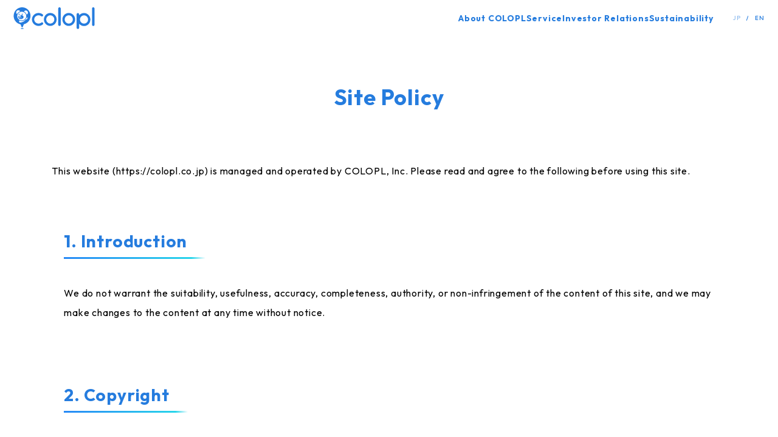

--- FILE ---
content_type: text/html; charset=UTF-8
request_url: https://colopl.co.jp/en/sitepolicy/
body_size: 5431
content:
<!DOCTYPE html>
<html lang="en">

<head>
  <!-- Google Tag Manager -->
  <script>
    (function(w, d, s, l, i) {
      w[l] = w[l] || [];
      w[l].push({
        'gtm.start': new Date().getTime(),
        event: 'gtm.js'
      });
      var f = d.getElementsByTagName(s)[0],
        j = d.createElement(s),
        dl = l != 'dataLayer' ? '&l=' + l : '';
      j.async = true;
      j.src =
        'https://www.googletagmanager.com/gtm.js?id=' + i + dl;
      f.parentNode.insertBefore(j, f);
    })(window, document, 'script', 'dataLayer', 'GTM-NBGBW5F');
  </script>
  <!-- End Google Tag Manager -->
  <meta charset="utf-8">
  <meta name="viewport" content="width=device-width">
  <meta name="format-detection" content="telephone=no">
  <meta http-equiv="X-UA-Compatible" content="IE=edge">
  <title>Site Policy | COLOPL, inc.</title>
    <meta name="description" content="Site Policy of COLOPL, inc.">
  <link rel="stylesheet" href="/assets/css/style.css?v=20230511">
  <link rel="stylesheet" href="/assets/css/update.css">
  <link rel="stylesheet" href="/assets_v2/css/common/style.css?v=">
  <script src="/assets/js/ua.check.js"></script>
  <link rel="shortcut icon" href="/favicon.ico">

  <!-- Facebook -->
  <meta property="og:locale" content="en_US">
  <meta property="og:type" content="article">
  <meta property="og:title" content="Site Policy | COLOPL, inc.">
  <meta property="og:description" content="Site Policy of COLOPL, inc.">
  <meta property="og:url" content="https://colopl.co.jp/en/sitepolicy/">
  <meta property="og:site_name" content="COLOPL, inc.">
  <meta property="og:image" content="https://colopl.co.jp/ogp.jpg">

  <!-- X -->
  <meta name="twitter:card" content="summary_large_image">
  <meta name="twitter:image" content="https://colopl.co.jp/ogp.jpg">
  <meta name="twitter:title" content="Site Policy | COLOPL, inc.">
  <meta name="twitter:description" content="Site Policy of COLOPL, inc.">

  <!-- Global site tag (gtag.js) - Google Analytics -->
  <script async src="https://www.googletagmanager.com/gtag/js?id=UA-7748619-1"></script>
  <script>
    window.dataLayer = window.dataLayer || [];

    function gtag() {
      dataLayer.push(arguments);
    }
    gtag('js', new Date());

    gtag('config', 'UA-7748619-1');
  </script>
</head>

<body class="page-en page-sitepolicy">

    <!-- global header -->
<header class="g-siteHeader">
    <div class="g-siteHeader__inner">
        <p class="g-siteHeader__logo">
            <a href="/en/">
                <img src="/assets_v2/img/common/logo_colopl_blue.svg" alt="COLOPL" width="134" height="36">
            </a>
        </p>

        <button class="g-siteHeader__menu js-globalMenu" data-menu="close"><img src="/assets_v2/img/common/btn_menu_sp.svg" alt="メニュー" width="28" height="22" decoding="async"></button>
        <nav class="g-siteHeader__nav">
            <ul class="g-siteHeader__navLists">
                <li class="g-siteHeader__navItem">
                    <a href="/en/company/">About COLOPL</a>
                </li>
                <li class="g-siteHeader__navItem">
                    <a href="/en/service/">Service</a>
                </li>
                <li class="g-siteHeader__navItem">
                    <a href="/en/ir/">Investor Relations</a>
                </li>
                <li class="g-siteHeader__navItem">
                    <a href="/en/sustainability/">Sustainability</a>
                </li>
            </ul>

            <ul class="g-siteHeader__language">
                <li class="g-siteHeader__languageItem --langJp">
                    <a href="/">JP</a>
                </li>
                <li class="g-siteHeader__languageItem --langEn">
                    <a href="/en/">EN</a>
                </li>
            </ul>
        </nav>
    </div>
</header>

<div class="contets">
    <div id="jsContentsPos" class="contets-inner">
        <main class="contets-wrap">

                <section class="bl-bg-fff">
                    <h2 class="tit-ja-img">
                        <span class="tit-ja-img-txt jsLazyAnime type-y">Site Policy</span>
                    </h2>
                    <p class="txt-tit-btm ta-l jsLazyAnime type-y">
                        This website (https://colopl.co.jp) is managed and operated by COLOPL, Inc. Please read and agree to the following before using this site.
                    </p>
                    <section class="bl-policy jsLazyAnime type-y">
                        <h3 class="tit-line-btm-double f-bold"><span>1. </span>Introduction</h3>
                        <p class="txt-normal">We do not warrant the suitability, usefulness, accuracy, completeness, authority, or non-infringement of the content of this site, and we may make changes to the content at any time without notice.</p>
                    </section>
                    <section class="bl-policy jsLazyAnime type-y">
                        <h3 class="tit-line-btm-double f-bold"><span>2. </span>Copyright</h3>
                        <p class="txt-normal">All rights to the content of this website belong to the Company, unless otherwise stated. The content of this site is protected by copyright laws, copyright treaties, and other laws.</p>
                        <p class="txt-normal">The Company prohibits the use or exploitation of such content beyond personal use or beyond the extent expressly permitted by law without the Company's prior written consent.<br>(including reproduction, modification, reprinting, uploading, posting, transmitting, distributing, licensing, selling, publishing, creating derivative works, etc.<span class="fs-kome">※</span>）</p>
                        <ul class="list-indent">
                            <li><span class="indent">※</span>Reproduction, adaptation, translation, summary, etc, under the copyright law requires the permission of the copyright holder. Reproduction, adaptation, translation, summary without the permission of the copyright holder, and quotations that do not comply with the law are illegal. Legal proceedings may be taken against the copyright holder for copyright infringement.</li>
                        </ul>
                    </section>
                    <section class="bl-policy jsLazyAnime type-y">
                        <h3 class="tit-line-btm-double f-bold"><span>3. </span>Disclaimer</h3>
                        <p class="txt-normal">The Company takes the utmost care with regard to the content of this website, but does not provide any guarantees.</p>
                        <p class="txt-normal">In the event that a link to a site operated by a third party is placed on this site, (including, but not limited to, advertisers and sellers) the Company shall not be liable for any damage caused by the user's use of the linked site. (including, but not limited to, billing and purchase of goods) </p>
                        <p class="txt-normal mb-l">The Company may change or discontinue the contents of this website without notice. In addition, the Company shall not be liable for any loss or damage caused by the use of this website. Please take care when using this site.</p>
                        <section>
                            <h4 class="tit-bold">Recommended Operating Environment</h4>
                            <p class="txt-normal">This website is optimized for viewing on both PC and smartphone browsers.</p>
                            <p class="txt-normal mb-m">Depending on your device or browser version, this website may not be available.</p>
                            <div class="txt-normal f-bold">Recommended Browser</div>
                            <div class="txt-normal">＜PC＞</div>
                            <ul class="list-indent type-circle fs-m mb-m">
                                <li><span class="indent">●</span>Microsoft Edge Latest Version</li>
                                <li><span class="indent">●</span>Google Chrome Latest Version</li>
                                <li><span class="indent">●</span>Mozilla Firefox Latest Version</li>
                                <li><span class="indent">●</span>Safari Latest Version</li>
                            </ul>
                            <div class="txt-normal">＜Android＞</div>
                            <ul class="list-indent type-circle fs-m mb-m">
                                <li><span class="indent">●</span>standard browser</li>
                            </ul>
                            <div class="txt-normal">＜iPhone/iPad＞</div>
                            <ul class="list-indent type-circle fs-m mb-l">
                                <li><span class="indent">●</span>Mobile Safari</li>
                                <li><span class="indent">●</span>Google Mobile Chrome</li>
                            </ul>
                            <div class="txt-normal mb-0">※attention</div>
                            <ul class="list-indent">
                                <li><span class="indent"></span>Please note that browsers provided by various companies have been upgraded to add new features and enhance security, so please check the latest version of your browser.<br>Please keep your browser version updated to the latest version.</li>
                            </ul>
                        </section>
                    </section>
                    <section class="bl-policy jsLazyAnime type-y">
                        <h3 class="tit-line-btm-double f-bold"><span>4. </span>About Link</h3>
                        <p class="txt-normal">The content of sites linked to this website that are not operated by the Company are managed and operated under the responsibility of those companies and are not under the control and supervision of the Company. The Company is not responsible for the content of these linked sites, nor for any damage caused by the use of these sites.</p>
                         <p class="txt-normal mb-s">If you wish to link to this site, you may not do so if any of the following apply.</p>
                         <ul class="list-indent type-circle fs-m mb-l">
                                <li><span class="indent">●</span>Linking to content that is libelous or defamatory to the Company or any company that has a business relationship with the Company.</li>
                                <li><span class="indent">●</span>Linking from content that is or may have been involved in illegal content or illegal activities.</li>
                                <li><span class="indent">●</span>Linking to content that is offensive to public order and morals.</li>
                                <li><span class="indent">●</span>Linking to the Site in a way that frames or otherwise obscures the content of the Site.</li>
                        </ul>
                    </section>
                    <section class="bl-policy jsLazyAnime type-y">
                        <h3 class="tit-line-btm-double f-bold"><span>5. </span>About Our Trademarks</h3>
                        <p class="txt-normal">The names of our products and services on this website are trademarks or registered trademarks of the Company. Other company names, product names and service names are generally trade names, trademarks or registered trademarks of each company.</p>
                    </section>
                    <section class="bl-policy jsLazyAnime type-y">
                        <h3 class="tit-line-btm-double f-bold"><span>6. </span>Governing Law and Jurisdiction</h3>
                        <p class="txt-normal">The interpretation and application of this site and the site policy shall be governed by the laws of Japan.</p>
                        <p class="txt-normal">The Tokyo District Court shall have exclusive jurisdiction over all disputes related to this site.</p>
                    </section>
                    <section class="bl-policy jsLazyAnime type-y">
                        <h3 class="tit-line-btm-double f-bold"><span>7. </span>Notice of Revised Site Policy</h3>
                        <p class="txt-normal">The Company may revise the Site Policy, in whole or in part, without notice. The revised Site Policy shall be effective from the time it is posted on the Site.</p>
                    </section>
                </section>

  <div class="bl-btm-btn-round">
  <ul class="c-pageList">
    <li class="c-pageList__item jsLazyAnime type-scale">
      <a href="/en/privacypolicy/">Privacy Policy</a>
    </li>
    <li class="c-pageList__item jsLazyAnime type-scale">
      <a href="/en/securitypolicy/">Information <br>Security Policy</a>
    </li>
    <li class="c-pageList__item jsLazyAnime type-scale">
      <a href="/en/sitepolicy/">Site Policy</a>
    </li>
  </ul>
</div>










































                <div class="breadcrumb">
                    <div class="breadcrumb-inner">
                        <ol>
                            <li><a href="/en/">TOP</a></li>

                            <li><span>Site Policy</span></li>
                        </ol>
                    </div>
                </div>
                <div class="bgParallax --lowerpage js-parallax">
  <div class="bgParallax__itemOuter bgParallax__itemOuter--01">
    <div class="bgParallax__item --size50 --color04"></div>
  </div>
  <div class="bgParallax__itemOuter bgParallax__itemOuter--02">
    <div class="bgParallax__item --size100 --color03"></div>
  </div>
  <div class="bgParallax__itemOuter bgParallax__itemOuter--03">
    <div class="bgParallax__item --size100 --color01"></div>
  </div>
  <div class="bgParallax__itemOuter bgParallax__itemOuter--04">
    <div class="bgParallax__item --size200 --color02"></div>
  </div>
</div></main>

<!-- global footer -->
<footer class="g-siteFooter">
    <div class="g-siteFooter__inner">

        <div class="c-pageTop js-pageTop">
            <a href="#" id="jsPageTop" class="c-pageTop__btn" aria-label="page top">
                <svg xmlns="http://www.w3.org/2000/svg" width="67" height="67" viewBox="0 0 67 67">
                    <g transform="translate(-1095 -1448)">
                        <g transform="translate(1095 1448)" fill="#fff" stroke="#257cde" stroke-width="3" class="c-pageTop__btnOuter">
                            <circle cx="33.5" cy="33.5" r="33.5" stroke="none" />
                            <circle cx="33.5" cy="33.5" r="32" fill="none" />
                        </g>
                        <path d="M-15.4-3.341V-4.927h1.976a1.519,1.519,0,0,0,.689-.156,1.191,1.191,0,0,0,.494-.455,1.375,1.375,0,0,0,.182-.728,1.349,1.349,0,0,0-.182-.715,1.191,1.191,0,0,0-.494-.455,1.519,1.519,0,0,0-.689-.156H-15.4V-9.178h2.275a3.468,3.468,0,0,1,1.573.351,2.714,2.714,0,0,1,1.112,1.008,2.875,2.875,0,0,1,.409,1.553,2.875,2.875,0,0,1-.409,1.553A2.76,2.76,0,0,1-11.557-3.7a3.416,3.416,0,0,1-1.573.358ZM-16.965,0V-9.178h2.041V0Zm7.15,0,3.64-9.178h1.846L-.728,0H-2.886L-5.642-7.618H-4.9L-7.7,0Zm2.067-1.664V-3.328h5.005v1.664ZM4.472.143A4.853,4.853,0,0,1,2.594-.221,4.713,4.713,0,0,1,1.066-1.229,4.709,4.709,0,0,1,.046-2.737,4.685,4.685,0,0,1-.325-4.6,4.57,4.57,0,0,1,.052-6.461,4.664,4.664,0,0,1,1.1-7.963a4.8,4.8,0,0,1,1.566-1,5.149,5.149,0,0,1,1.924-.358,5.255,5.255,0,0,1,2.152.429A4.395,4.395,0,0,1,8.346-7.709L6.955-6.318a2.88,2.88,0,0,0-1.04-.858,3.1,3.1,0,0,0-1.352-.286A2.9,2.9,0,0,0,3.12-7.1a2.54,2.54,0,0,0-.994,1,3.042,3.042,0,0,0-.358,1.5,3.125,3.125,0,0,0,.351,1.508A2.582,2.582,0,0,0,3.081-2.08a2.69,2.69,0,0,0,1.4.364,2.851,2.851,0,0,0,1.371-.305,2.091,2.091,0,0,0,.871-.884,2.989,2.989,0,0,0,.305-1.411l1.352.91-4.1-.065V-5.2H9.113v.3a5.91,5.91,0,0,1-.592,2.776,4,4,0,0,1-1.638,1.7A4.947,4.947,0,0,1,4.472.143ZM10.738,0V-9.178h2.041V0ZM12.3,0V-1.768h5.031V0Zm0-3.835v-1.7h4.576v1.7Zm0-3.588V-9.178h4.966v1.755ZM-10.491,14V4.952H-8.45V14Zm-2.873-7.4V4.822h7.787V6.6ZM-.143,14.156a4.956,4.956,0,0,1-1.918-.364A4.811,4.811,0,0,1-3.6,12.778a4.6,4.6,0,0,1-1.027-1.514A4.758,4.758,0,0,1-4.992,9.4a4.744,4.744,0,0,1,.364-1.872,4.641,4.641,0,0,1,1.014-1.5,4.628,4.628,0,0,1,1.527-1A5.035,5.035,0,0,1-.169,4.666a5,5,0,0,1,1.9.357,4.7,4.7,0,0,1,1.534,1A4.574,4.574,0,0,1,4.29,7.532a4.791,4.791,0,0,1,.364,1.879,4.758,4.758,0,0,1-.364,1.865,4.623,4.623,0,0,1-1.014,1.508,4.713,4.713,0,0,1-1.528,1.007A4.887,4.887,0,0,1-.143,14.156ZM-.169,12.3a2.776,2.776,0,0,0,1.437-.364,2.469,2.469,0,0,0,.956-1.021A3.263,3.263,0,0,0,2.561,9.4a3.367,3.367,0,0,0-.2-1.176,2.633,2.633,0,0,0-.559-.91,2.426,2.426,0,0,0-.865-.585,2.951,2.951,0,0,0-1.112-.2,2.816,2.816,0,0,0-1.437.357,2.446,2.446,0,0,0-.955,1A3.213,3.213,0,0,0-2.9,9.4,3.422,3.422,0,0,0-2.7,10.581a2.673,2.673,0,0,0,.553.917,2.421,2.421,0,0,0,.864.592A2.919,2.919,0,0,0-.169,12.3ZM7.9,10.659V9.073H9.88a1.519,1.519,0,0,0,.689-.156,1.191,1.191,0,0,0,.494-.455,1.375,1.375,0,0,0,.182-.728,1.349,1.349,0,0,0-.182-.715,1.191,1.191,0,0,0-.494-.455,1.519,1.519,0,0,0-.689-.156H7.9V4.822h2.275a3.468,3.468,0,0,1,1.573.351,2.714,2.714,0,0,1,1.112,1.008,2.875,2.875,0,0,1,.41,1.553,2.875,2.875,0,0,1-.41,1.554A2.76,2.76,0,0,1,11.752,10.3a3.416,3.416,0,0,1-1.573.358ZM6.344,14V4.822H8.385V14Z" transform="translate(1129 1489.484)" fill="#257cde" />
                        <path d="M655.978,369.943,644.486,359.06,633.5,369.806l-3.577-3.608,14.506-14.192L659.5,366.275h0l-3.519,3.667Z" transform="translate(483.869 1104.51)" fill="#257cde" fill-rule="evenodd" />
                    </g>
                </svg>
            </a>
        </div>

        <p class="g-siteFooter__logo">
            <a href="/en/">
                <img src="/assets_v2/img/common/logo_colopl_white.svg" width="224" height="60" alt="COLOPL">
            </a>
        </p>

        <nav class="g-siteFooter__nav">
            <ul class="g-siteFooter__navList">
                <li class="g-siteFooter__navItem">
                    <a href="/en/contact/">Contact Information</a>
                </li>
                <li class="g-siteFooter__navItem">
                    <a href="/en/privacypolicy/">Privacy Policy</a>
                </li>
                <li class="g-siteFooter__navItem">
                    <a href="/en/securitypolicy/">Information Security Policy</a>
                </li>
                <li class="g-siteFooter__navItem">
                    <a href="/en/sitepolicy/">Site Policy</a>
                </li>
                <li class="g-siteFooter__navItem">
                    <a href="/en/sitemap/">Site Map</a>
                </li>
            </ul>
        </nav>

        <ul class="g-siteFooter__sns">
            <li class="g-siteFooter__snsItem">
                <a href="https://www.facebook.com/coloplinc/" target="_blank" rel="noopener" onclick="gtag('event', 'click', {'event_category': 'footer', 'event_label': 'Facebook'});">
                    <img src="/assets_v2/img/common/icon_sns_facebook.svg" alt="Facebook" width="40" height="40">
                </a>
            </li>
            <li class="g-siteFooter__snsItem">
                <a href="https://twitter.com/colopl_pr" target="_blank" rel="noopener" onclick="gtag('event', 'click', {'event_category': 'footer', 'event_label': 'X'});">
                    <img src="/assets_v2/img/common/icon_sns_x.svg" alt="X" width="40" height="40">
                </a>
            </li>
        </ul>

        <div class="g-siteFooter__copyright"><small>©COLOPL, Inc.</small></div>
    </div>

</footer>
</div>
</div>
<script src="/assets/js/lib.js"></script>
<script src="/assets/js/app.js"></script>

<script src="/assets_v2/lib/gsap.min.js" defer></script>
<script src="/assets_v2/lib/ScrollTrigger.min.js" defer></script>
<script src="/assets_v2/lib/split-type.min.js" defer></script>
<script src="/assets_v2/js/common/common.js" defer></script>





</body>
</html>

--- FILE ---
content_type: text/css
request_url: https://colopl.co.jp/assets/css/style.css?v=20230511
body_size: 50699
content:
@charset "UTF-8";
/* font */
@import url("https://fonts.googleapis.com/css?family=Kosugi+Maru&display=swap");
@import url("https://fonts.googleapis.com/css?family=Comfortaa&display=swap");
@import url("https://fonts.googleapis.com/css?family=Open+Sans&display=swap");
@font-face {
  font-family: YuGothicM;
  src: local(Yu Gothic Medium);
}
/* reset css */
html {
  color: #000;
  background: #FFF;
}

body,
div,
dl,
dt,
dd,
ul,
ol,
li,
h1,
h2,
h3,
h4,
h5,
h6,
code,
form,
fieldset,
legend,
input,
textarea,
p,
blockquote,
th,
td {
  padding: 0;
  margin: 0;
}

table {
  border-spacing: 0;
  border-collapse: collapse;
}

fieldset,
img {
  border: 0;
}

address,
caption,
cite,
code,
dfn,
em,
strong,
th,
var {
  font-style: normal;
  font-weight: normal;
}

ol,
ul {
  list-style: none;
}

caption,
th {
  text-align: left;
}

h1,
h2,
h3,
h4,
h5,
h6 {
  font-size: 100%;
  font-weight: normal;
}

q:before,
q:after {
  content: "";
}

abbr,
acronym {
  font-variant: normal;
  border: 0;
}

sup {
  vertical-align: text-top;
}

sub {
  vertical-align: text-bottom;
}

input,
textarea,
select {
  font-family: inherit;
  font-size: inherit;
  *font-size: 100%;
  font-weight: inherit;
}

legend {
  color: #000;
}

select,
input,
button,
textarea {
  font: 99% arial, helvetica, clean, sans-serif;
}

button {
  background: none;
  border: none;
}

table {
  font: 100%;
  font-size: inherit;
}

code,
kbd,
samp,
tt {
  font-family: monospace;
  *font-size: 108%;
  line-height: 100%;
}

ul,
li {
  list-style: none;
}

img {
  vertical-align: bottom;
}

*::after,
*::before,
* {
  box-sizing: border-box;
}

button {
  cursor: pointer;
}

main {
  display: block;
}

body {
  font-family: 'roboto', Hiragino Kaku Gothic Pro, "ヒラギノ角ゴ Pro W3",'游ゴシック','YuGothic', 'メイリオ', 'ＭＳ Ｐゴシック', 'MS PGothic', sans-serif;
  font-family: 'Hiragino Kaku Gothic ProN', 'ヒラギノ角ゴ ProN W3', '游ゴシック','YuGothic', 'メイリオ', 'ＭＳ Ｐゴシック', 'MS PGothic', sans-serif;
  font-family: 'Kosugi Maru', sans-serif;
  font-weight: normal;
  font-feature-settings: "palt" 1;
  line-height: 1;
  color: #45494e;
  letter-spacing: normal;
  letter-spacing: 0.08em;
  word-break: break-all;
  word-wrap: break-word;
  background: #fff;
  -webkit-text-size-adjust: 100%;
  -moz-text-size-adjust: 100%;
       text-size-adjust: 100%;
  -webkit-font-smoothing: antialiased;
}
body.page-en {
  font-family: 'Comfortaa', sans-serif, cursive;
  word-break: keep-all;
}

html {
  /* 基本375で考える スマホ568までが縦と考える */
  font-size: calc(100vw / 37.5);
}
@media print, screen and (min-width: 420px) {
  html {
    font-size: 62.5%;
  }
}
@media print, screen and (min-width: 568px) {
  html {
    font-size: 62.5%;
  }
}
@media print, screen and (min-width: 768px) {
  html {
    font-size: 62.5%;
  }
}
@media print, screen and (min-width: 1024px) {
  html {
    font-size: 62.5%;
  }
}

html.user-ie-11 {
  font-size: 58%;
}
html.user-ie-11 body {
  font-family: 'メイリオ', 'Yu Gothic', 'ヒラギノ角ゴシック Pro', 'Hiragino Kaku Gothic Pro', '游ゴシック体', sans-serif;
}

.company-history-item_year-month-item_img:after,
.clearfix:after {
  display: block;
  height: .1px;
  overflow: hidden;
  clear: both;
  font-size: .1em;
  line-height: 0;
  visibility: hidden;
  content: ' ';
}

.company-history-item_year-month-item_img,
.clearfix {
  /*\*/
    /*/
display: inline-table !important;
/**/
}

a {
  color: #333;
  text-decoration: none;
}

a:hover {
  text-decoration: none;
}

.f-bold {
  font-weight: 700 !important;
}

html {
  overflow-y: scroll !important;
  -webkit-overflow-scrolling: touch;
  background: #fff;
}

img {
  width: 100%;
  height: auto;
}

/************************************
form
*************************************/
select {
  outline: none;
}

option {
  outline: none;
}

select {
  outline: 0;
}

option {
  outline: 0;
}

input:-webkit-autofill,
textarea:-webkit-autofill {
  color: black;
  background-color: #faffbd;
  background-image: none;
}

select:-moz-focusring * {
  text-shadow: none;
}

select::-moz-focus-inner,
option::-moz-focus-inner {
  border: 0px;
}

option,
select,
textarea,
input[type="number"],
input[type="button"],
input[type="submit"],
input[type="text"],
input[type="password"],
input[type="email"],
input[type="select"],
input[type="option"] {
  -webkit-appearance: none;
     -moz-appearance: none;
          appearance: none;
  background: #fff;
  border-radius: 0;
  outline: 0;
}

input[type="option"],
input[type="select"] {
  max-width: 100%;
  overflow: hidden;
  word-wrap: normal !important;
  white-space: normal;
}

input[type="select"] {
  font-size: 16px;
  font-size: 1.6rem;
}

/* for firefox */
select {
  text-indent: 0.01px;
  text-overflow: '';
  -webkit-appearance: none;
     -moz-appearance: none;
          appearance: none;
}

/* for ie10 ie11 */
select::-ms-expand {
  display: none;
}

/* Google Chrome, Safari, Opera 15+, Android, iOS */
input:-webkit-autofill,
textarea:-webkit-autofill,
select:-webkit-autofill {
  color: #999;
  background-color: #fff;
  background-image: none;
}

/* Google Chrome, Safari, Opera 15+, Android, iOS */
::-webkit-input-placeholder {
  font-size: 14px;
  font-size: 1.4rem;
  color: #999;
}

/* Firefox 18- */
:-moz-placeholder {
  font-size: 14px;
  font-size: 1.4rem;
  color: #999;
  opacity: 1;
}

/* Firefox 19+ */
::-moz-placeholder {
  font-size: 14px;
  font-size: 1.4rem;
  color: #999;
  opacity: 1;
}

/* IE 10+ */
:-ms-input-placeholder {
  font-size: 14px;
  font-size: 1.4rem;
  color: #999;
}

textarea,
input[type="number"],
input[type="tel"],
input[type="email"],
input[type="password"],
input[type=text] {
  width: 100%;
  height: 55px;
  padding: 0 10px;
  overflow: hidden;
  font-size: 16px;
  font-size: 1.6rem;
  border: 1px solid #ccc;
  border-radius: 4px;
}
textarea.form-err,
input[type="number"].form-err,
input[type="tel"].form-err,
input[type="email"].form-err,
input[type="password"].form-err,
input[type=text].form-err {
  border: 1px solid #ff0000;
}
textarea.type-login,
input[type="number"].type-login,
input[type="tel"].type-login,
input[type="email"].type-login,
input[type="password"].type-login,
input[type=text].type-login {
  height: 40px;
}

textarea {
  height: 100px;
  padding: 10px 10px;
}

textarea:focus,
input[type="number"]:focus,
input[type="tel"]:focus,
input[type="email"]:focus,
input[type="password"]:focus,
input[type="text"]:focus {
  border: 1px solid #999 !important;
}

/* tablet */
@media print, screen and (min-width: 1200px) {
  ::-webkit-input-placeholder {
    font-size: 14px;
    font-size: 1.4rem;
  }

  /* Firefox 18- */
  :-moz-placeholder {
    font-size: 14px;
    font-size: 1.4rem;
    opacity: 1;
  }

  /* Firefox 19+ */
  ::-moz-placeholder {
    font-size: 14px;
    font-size: 1.4rem;
    opacity: 1;
  }

  /* IE 10+ */
  :-ms-input-placeholder {
    font-size: 14px;
    font-size: 1.4rem;
  }

  textarea,
  input[type="tel"],
  input[type="email"],
  input[type="password"],
  input[type=text] {
    width: 435px;
    height: 32px;
    padding: 2px 10px;
    font-size: 16px;
    font-size: 1.6rem;
  }
  textarea.type-login,
  input[type="tel"].type-login,
  input[type="email"].type-login,
  input[type="password"].type-login,
  input[type=text].type-login {
    width: 100%;
    height: 40px;
  }

  textarea {
    width: 100%;
    height: 160px;
    padding: 10px 10px;
  }
}
#jsDbugLineLast,
#jsDbugLineFirst {
  position: absolute;
  left: 0;
  z-index: 100;
  width: 100%;
  height: 1px;
}
#jsDbugLineLast span,
#jsDbugLineFirst span {
  position: absolute;
  right: 5px;
  font-style: 12px;
}

#jsDbugLineLast {
  background: #cc0000;
}
#jsDbugLineLast span {
  color: #cc0000;
}

#jsDbugLineFirst {
  background: #000099;
}
#jsDbugLineFirst span {
  color: #000099;
}

.col-c00911 {
  color: #c00911 !important;
}

.col-red {
  color: #d53436 !important;
}

.br-sp-hack {
  display: block;
}

.sp-disp {
  display: block;
}

.t-c {
  text-align: center !important;
}
.t-c img {
  margin: 0 auto !important;
}

.tab-disp {
  display: none;
}

.pc-disp {
  display: none;
}

.mb-10-0 {
  margin-bottom: 10px !important;
}

.mb-20-30 {
  margin-bottom: 20px !important;
}

.sp-pc {
  visibility: hidden;
}

.tab-disp {
  display: none;
}

.disp-1024-1200 {
  display: none;
}

.disp-1200 {
  display: none;
}

@media print, screen and (min-width: 350px) {
  .br-sp-hack {
    display: none;
  }

  .br-sp-disp-hack {
    display: none;
  }
}
@media print, screen and (min-width: 768px) {
  .tab-disp {
    display: inline;
  }

  .sp-disp {
    display: none;
  }

  .pc-disp {
    display: block;
  }
}
@media print, screen and (min-width: 1024px) {
  .disp-1024-1200 {
    display: inline;
  }
}
@media print, screen and (min-width: 1200px) {
  .disp-1200 {
    display: inline;
  }

  .disp-1024-1200 {
    display: none;
  }

  .sp-tab-disp {
    display: none;
  }
}
/* pc */
@media print, screen and (min-width: 1200px) {
  .mb-10-0 {
    margin-bottom: 0 !important;
  }

  .mb-20-30 {
    margin-bottom: 30px !important;
  }
}
html {
  overflow-y: scroll;
  -webkit-overflow-scrolling: touch;
}

body {
  position: relative;
  width: 100%;
  min-height: 100vh;
  overflow: hidden;
  background: #257cde;
}
body::before {
  position: fixed;
  top: 0;
  left: 0;
  z-index: 5000;
  display: block;
  display: none;
  width: 100%;
  height: 1000px;
  content: "";
  background: #fff;
  opacity: 1;
  transition: opacity 1s ease-out;
}
body.page-colopl_athletes::before {
  background: #000;
}

body.state-excute-03::before {
  opacity: 0;
}

body.state-excute-04::before {
  display: none;
}

.js-sp-pc {
  opacity: 0;
}

/*****************************
header
*****************************/
body.page-colopl_athletes {
  background: #000000;
}
body.page-colopl_athletes .contets-wrap {
  background: #000000;
}
body.page-colopl_athletes .g-header {
  position: fixed;
}
body.page-colopl_athletes .header-inner::after {
  display: none;
}
body.page-colopl_athletes .header-btn-menu {
  display: none;
}
body.page-colopl_athletes .g-footer {
  background: #0f0f0f;
}
body.page-colopl_athletes .footer-sns-items {
  height: 40px;
}
body.page-colopl_athletes .footer-sns-items li {
  display: none;
}
body.page-colopl_athletes .breadcrumb ol li:after {
  color: #fff;
}
body.page-colopl_athletes .breadcrumb ol li span {
  color: #fff;
}
body.page-colopl_athletes .breadcrumb ol li a {
  color: #257cde;
}
body.page-colopl_athletes .header-menu-inner {
  display: none;
}

.g-header {
  position: relative;
  z-index: 100;
  width: 100%;
  height: 50px;
}

body.state-page-scroll-hack .header-inner {
  position: absolute !important;
}
body.state-page-scroll-hack .header-inner::after {
  position: absolute !important;
}

body.state-menu-active {
  position: absolute;
  top: 0;
  width: 100%;
}
body.state-menu-active .header-inner {
  position: fixed;
}
body.state-menu-active .header-inner::after {
  position: fixed;
}

.header-inner {
  position: fixed;
  top: 0;
  left: 0;
  z-index: 3;
  width: 100%;
  height: 50px;
}
.header-inner::after {
  position: fixed;
  top: 0;
  left: 0;
  z-index: 1;
  display: block;
  width: 100%;
  height: 50px;
  content: "";
  background: #257cde;
}

.header-logo {
  position: absolute;
  top: 50%;
  left: 2.66%;
  z-index: 3;
  width: 25.06%;
  max-width: 94px;
  transform: translateY(-50%);
}
.page-en .header-logo {
  width: 26.13%;
  max-width: 98px;
}
@media print, screen and (min-width: 568px) and (max-width: 768px) {
  .header-logo {
    left: 10px;
  }
}
.header-logo a {
  width: 100%;
  height: auto;
}
.header-logo a:hover {
  opacity: 0.5;
  transition: opacity 0.1s 0s ease;
}

.header-btn-menu {
  position: fixed;
  position: absolute;
  top: 0;
  right: 0;
  z-index: 10;
  width: 50px;
  height: 50px;
}
.header-btn-menu a {
  position: absolute;
  top: 50%;
  left: 50%;
  z-index: 2;
  display: block;
  width: 44px;
  height: 44px;
  margin-top: -22px;
  margin-left: -22px;
  cursor: pointer;
}
.header-btn-menu a span {
  position: absolute;
  top: 50%;
  left: 50%;
  width: 30px;
  height: 2px;
  margin-left: -15px;
  overflow: hidden;
  background: #fff;
  border-radius: 8px;
  transition: transform 0.3s ease, background 0.3s ease;
}
.header-btn-menu a span:nth-of-type(1) {
  margin-top: -9px;
}
.header-btn-menu a span:nth-of-type(2) {
  margin-top: 0;
}
.header-btn-menu a span:nth-of-type(3) {
  margin-top: 9px;
}

body.user-os-ios .header-menu-inner {
  transition: left 0.25s 0.15s ease;
}

.header-menu-inner {
  position: fixed;
  top: 50px;
  top: 0;
  left: -100%;
  z-index: 1;
  width: 100%;
  height: 100%;
  overflow-y: scroll;
  -webkit-overflow-scrolling: touch;
  /*このへんの余白の取り方でクァル*/
}
.header-menu-inner:after {
  position: absolute;
  position: fixed;
  top: 50px;
  left: -100%;
  z-index: 0;
  display: block;
  width: 100%;
  height: 200%;
  content: '';
  background: #fff;
  transition: left 0.25s ease;
  transform: translateY(-100px);
}

.header-nav {
  position: relative;
  z-index: 6;
  width: 86.66%;
  padding-top: 20%;
  margin: 0 auto;
  margin-bottom: 4%;
  transition: opacity 0.3s 0.2s ease;
}
@media print, screen and (min-width: 568px) and (max-width: 768px) {
  .header-nav {
    padding-top: 75px;
  }
}
@media print, screen and (min-width: 568px) and (max-width: 768px) {
  .header-nav {
    margin-bottom: 15px;
  }
}
.header-nav ul li {
  position: relative;
  border-bottom: 1px solid #ebeef1;
  opacity: 0;
  transition: transform 0s ease, opacity 0s ease;
  transform: translateX(0px);
  transform-origin: 0 0;
}
.header-nav ul li a {
  display: block;
  padding: 20px 0;
  font-size: 19px;
  font-size: 1.9rem;
  font-weight: 700;
  color: #257cde;
  text-align: left;
}

.header-nav-lang {
  position: relative;
  z-index: 6;
  width: 86.66%;
  padding-bottom: 2.66%;
  margin: 0 auto;
}
@media print, screen and (min-width: 568px) and (max-width: 768px) {
  .header-nav-lang {
    padding-bottom: 10px;
  }
}
.header-nav-lang ul {
  display: flex;
  flex-wrap: wrap;
  justify-content: flex-start;
}
.header-nav-lang ul li {
  position: relative;
  margin-right: 1.8em;
  opacity: 0;
  transition: transform 0s ease, opacity 0s ease;
}
.header-nav-lang ul li::after {
  position: absolute;
  top: 50%;
  right: -0.75em;
  z-index: 1;
  display: block;
  height: 1em;
  margin-top: -0.55em;
  font-size: 19px;
  font-size: 1.9rem;
  font-weight: 700;
  color: #ebeef1;
  content: "/";
}
.header-nav-lang ul li:last-child::after {
  display: none;
}
.header-nav-lang ul li a {
  position: relative;
  display: inline-block;
  padding: 10px 4px;
  font-family: 'Comfortaa', cursive;
  font-size: 19px;
  font-size: 1.9rem;
  font-weight: 700;
  color: #ebeef1;
  letter-spacing: 0.1em;
}
.header-nav-lang ul li a:hover {
  opacity: 0.5;
  transition: opacity 0.1s 0s ease;
}
.header-nav-lang ul li.state-active a {
  color: #257cde;
  opacity: 1 !important;
}
.header-nav-lang ul li.state-active a::after {
  position: absolute;
  bottom: 0;
  left: 0;
  z-index: 1;
  display: block;
  width: 100%;
  height: 2px;
  content: "";
  background: #feda35;
}

body.user-os-ios.state-menu-active .header-menu-inner {
  transition: left 0.35s ease;
}

body.state-menu-active {
  position: absolute;
  top: 0;
  width: 100%;
  height: 100vh;
  overflow: hidden;
}
body.state-menu-active .header-menu-inner {
  left: 0;
}
body.state-menu-active .header-menu-inner:after {
  left: 0;
  transition: left 0.35s 0.1s ease;
}
body.state-menu-active .header-logo {
  opacity: 1;
  transition: opacity 0.3s ease;
}
body.state-menu-active .header-nav ul li {
  opacity: 1;
  transition: opacity 0.6s 0.4s ease;
}
body.state-menu-active .header-nav-lang ul li {
  opacity: 1;
  transition: opacity 0.6s 0.5s ease;
}
body.state-menu-active .header-btn-menu a div {
  opacity: 0;
  transition: opacity 0.3s ease;
}
body.state-menu-active .header-btn-menu a span:nth-of-type(2) {
  opacity: 0;
}
body.state-menu-active .header-btn-menu a span:nth-of-type(1) {
  margin-top: -6px;
  transform: translateY(5px) rotate(-45deg);
  /*9=10+8/2*/
}
body.state-menu-active .header-btn-menu a span:nth-of-type(3) {
  margin-top: 4px;
  transform: translateY(-5px) rotate(45deg);
}
body.state-menu-active .contets {
  position: relative;
  top: 0;
  z-index: 1;
  width: 100%;
  height: 100%;
  min-height: calc(100vh - 50px);
  overflow: hidden;
}
@media print, screen and (min-width: 1200px) {
  body.state-menu-active .contets {
    min-height: calc(100vh - 60px);
  }
}
body.state-menu-active .contets-inner {
  position: absolute;
  z-index: 1;
  width: 100%;
  height: 100%;
}

.header-simbol {
  display: none;
}

@media print, screen and (min-width: 768px) {
  .g-header {
    height: 60px;
  }

  .header-inner {
    height: 60px;
  }
  .header-inner::after {
    height: 60px;
  }

  .header-logo {
    top: 11px;
    left: 39px;
    width: 132px;
    max-width: 132px;
    transform: translateY(0);
  }
  .page-en .header-logo {
    width: 136px;
    max-width: 136px;
  }

  .header-menu-inner {
    top: 60px;
    height: calc(100% - 60px);
  }
  .header-menu-inner:after {
    top: 60px;
  }

  .header-btn-menu {
    top: 5px;
    right: 5px;
  }

  .header-nav {
    padding-top: 80px;
  }
}
@media print, screen and (min-width: 1024px) {
  .header-menu-inner:after {
    left: -100% !important;
    transition: left 0s 0s ease;
  }

  .header-btn-menu {
    display: none;
  }

  .header-menu-inner {
    position: absolute;
    top: 0;
    right: 0 !important;
    left: auto !important;
    z-index: 5;
    display: flex;
    flex-wrap: wrap;
    justify-content: flex-end;
    width: auto;
    width: calc(100% - 160px);
    height: 60px;
    padding-top: 0;
    padding-bottom: 0;
    overflow-y: visible;
    -webkit-overflow-scrolling: touch;
  }

  body.page-company .header-nav ul li:nth-of-type(1) a:hover {
    opacity: 1;
  }
  body.page-company .header-nav ul li:nth-of-type(1) a span::after {
    transform: scaleX(1);
  }

  body.page-news .header-nav ul li:nth-of-type(2) a:hover {
    opacity: 1;
  }
  body.page-news .header-nav ul li:nth-of-type(2) a span::after {
    transform: scaleX(1);
  }

  body.page-service .header-nav ul li:nth-of-type(3) a:hover {
    opacity: 1;
  }
  body.page-service .header-nav ul li:nth-of-type(3) a span::after {
    transform: scaleX(1);
  }
  body.page-service.page-en .header-nav ul li:nth-of-type(3) a:hover {
    opacity: 0.5;
  }
  body.page-service.page-en .header-nav ul li:nth-of-type(3) a span::after {
    transform: scaleX(0);
  }
  body.page-service.page-en .header-nav ul li:nth-of-type(2) a:hover {
    opacity: 1;
  }
  body.page-service.page-en .header-nav ul li:nth-of-type(2) a span::after {
    transform: scaleX(1);
  }

  body.page-ir .header-nav ul li:nth-of-type(4) a:hover {
    opacity: 1;
  }
  body.page-ir .header-nav ul li:nth-of-type(4) a span::after {
    transform: scaleX(1);
  }
  body.page-ir.page-en .header-nav ul li:nth-of-type(4) a:hover {
    opacity: 0.5;
  }
  body.page-ir.page-en .header-nav ul li:nth-of-type(4) a span::after {
    transform: scaleX(0);
  }
  body.page-ir.page-en .header-nav ul li:nth-of-type(3) a:hover {
    opacity: 1;
  }
  body.page-ir.page-en .header-nav ul li:nth-of-type(3) a span::after {
    transform: scaleX(1);
  }

  body.page-sustainability .header-nav ul li:nth-of-type(6) a:hover {
    opacity: 1;
  }
  body.page-sustainability .header-nav ul li:nth-of-type(6) a span::after {
    transform: scaleX(1);
  }
  body.page-csr.page-en .header-nav ul li:nth-of-type(6) a:hover {
    opacity: 0.5;
  }
  body.page-csr.page-en .header-nav ul li:nth-of-type(6) a span::after {
    transform: scaleX(0);
  }
  body.page-csr.page-en .header-nav ul li:nth-of-type(4) a:hover {
    opacity: 1;
  }
  body.page-csr.page-en .header-nav ul li:nth-of-type(4) a span::after {
    transform: scaleX(1);
  }
  body.page-sustainability.page-en .header-nav ul li:nth-of-type(4) a:hover {
    opacity: 1;
  }
  body.page-sustainability.page-en .header-nav ul li:nth-of-type(4) a span::after {
    transform: scaleX(1);
  }

  .header-nav {
    width: auto;
    padding-top: 0;
    padding-right: 40px;
    margin: 0 0 0 0;
  }
  .header-nav ul {
    display: flex;
    flex-wrap: wrap;
    justify-content: flex-end;
    padding: 0 0 0 0;
  }
  .header-nav ul li {
    display: flex;
    flex-direction: column;
    justify-content: center;
    height: 60px;
    padding-left: 44px;
    margin-bottom: 0;
    border-bottom: none;
    opacity: 1;
    transform: translateX(0);
  }
  .header-nav ul li:first-child {
    padding-left: 0;
  }
  .header-nav ul li a {
    position: relative;
    display: block;
    padding: 6px 6px;
    padding: 0 2px;
    font-size: 1.6rem;
    font-size: 16px;
    font-size: 1.6rem;
    color: #fff;
    opacity: 1;
    transition: opacity 0.3s 0s ease;
  }
  .header-nav ul li a:hover {
    opacity: 0.5;
    transition: opacity 0.1s 0s ease;
  }
  .header-nav ul li a span {
    position: relative;
    padding: 10px 2px;
  }
  .header-nav ul li a span::after {
    position: absolute;
    bottom: 0;
    left: 0;
    z-index: 1;
    display: block;
    width: 100%;
    height: 2px;
    content: "";
    background: #feda35;
    transition: transform 0.3s ease;
    transform: scaleX(0);
    transform-origin: 50% 50%;
  }

  .header-nav-lang {
    width: auto;
    padding-right: 50px;
    padding-bottom: 0;
    margin: 0 0;
  }
  .header-nav-lang ul {
    display: flex;
    flex-wrap: wrap;
    justify-content: flex-start;
  }
  .header-nav-lang ul li {
    position: relative;
    display: flex;
    flex-direction: column;
    justify-content: center;
    height: 60px;
    margin-right: 18px;
    opacity: 1;
  }
  .header-nav-lang ul li::after {
    top: 21px;
    right: -15px;
    height: 1em;
    margin-top: 0;
    font-size: 16px;
    font-size: 1.6rem;
    color: #0859b4;
  }
  .header-nav-lang ul li:last-child {
    margin-right: 0;
  }
  .header-nav-lang ul li:last-child::after {
    display: none;
  }
  .header-nav-lang ul li a {
    position: relative;
    display: inline-block;
    padding: 6px 4px;
    font-size: 16px;
    font-size: 1.6rem;
    font-weight: 700;
    color: #0859b4;
  }
  .header-nav-lang ul li.state-active a {
    color: #fff;
    cursor: default;
  }
  .header-nav-lang ul li.state-active a::after {
    position: absolute;
    bottom: 0;
    left: 0;
    z-index: 1;
    display: block;
    width: 100%;
    height: 2px;
    content: "";
    background: #feda35;
  }
}
/*****************************
footer
*****************************/
.g-footer {
  position: relative;
  width: 100%;
  padding-top: 6.66%;
  padding-bottom: 6%;
  color: #fff;
  background: #257cde;
}
@media print, screen and (min-width: 568px) and (max-width: 768px) {
  .g-footer {
    padding-top: 25px;
  }
}
@media print, screen and (min-width: 568px) and (max-width: 768px) {
  .g-footer {
    padding-bottom: 22.5px;
  }
}

.footer-inner {
  position: relative;
  z-index: 2;
  width: 100%;
  margin: 0 auto;
  text-align: center;
}
.footer-inner a {
  transition: opacity 0.3s 0s ease;
}
.footer-inner a:hover {
  opacity: 0.5;
  transition: opacity 0.1s 0s ease;
}

.footer-logo {
  width: 42.4%;
  max-width: 159px;
  margin: 0 auto;
  margin-bottom: 6%;
}
.page-en .footer-logo {
  width: 43.2%;
  max-width: 162px;
}
@media print, screen and (min-width: 568px) and (max-width: 768px) {
  .footer-logo {
    margin-bottom: 22.5px;
  }
}
.footer-logo img {
  width: 100%;
  height: auto;
}

.footer-nav {
  margin-bottom: 4.66%;
}
@media print, screen and (min-width: 568px) and (max-width: 768px) {
  .footer-nav {
    margin-bottom: 17.5px;
  }
}
.footer-nav ul {
  display: flex;
  flex-wrap: wrap;
  justify-content: center;
}
.footer-nav ul li {
  margin: 0 6px 10px;
}
.footer-nav ul li a {
  padding: 2px 5px;
  font-size: 11px;
  font-size: 1.1rem;
  color: #fff;
  letter-spacing: 0;
}

.footer-sns-items {
  display: flex;
  flex-wrap: wrap;
  justify-content: center;
  margin-bottom: 4.53%;
}
@media print, screen and (min-width: 568px) and (max-width: 768px) {
  .footer-sns-items {
    margin-bottom: 17px;
  }
}
.footer-sns-items li {
  width: 40px;
  margin: .5em;
}

.footer-copy {
  font-family: 'Comfortaa', sans-serif, cursive;
  text-align: center;
}
.footer-copy small {
  font-size: 10px;
  font-size: 1rem;
}
.footer-copy small span {
  position: relative;
  top: 2px;
  left: -1px;
  font-size: 18px;
  font-size: 1.8rem;
}

@media print, screen and (min-width: 768px) {
  .g-footer {
    padding-top: 50px;
    padding-bottom: 30px;
  }

  .footer-logo {
    width: 226px;
    max-width: 226px;
    margin-bottom: 26px;
  }
  .page-en .footer-logo {
    width: 230px;
    max-width: 230px;
  }
}
@media print, screen and (min-width: 768px) and (min-width: 1200px) {
  .footer-logo img {
    width: auto;
    height: 61px;
  }
}

@media print, screen and (min-width: 768px) {
  .footer-nav {
    width: 460px;
    margin: 0 auto 15px;
  }
  .footer-nav ul li {
    margin: 0 8px 15px;
  }
  .footer-nav ul li a {
    font-size: 14px;
    font-size: 1.4rem;
  }

  .footer-sns-items {
    margin-bottom: 50px;
  }

  .footer-copy {
    text-align: center;
  }
  .footer-copy small {
    font-size: 12px;
    font-size: 1.2rem;
  }
  .footer-copy small span {
    position: relative;
    top: 3px;
    left: -1px;
    font-size: 18px;
    font-size: 1.8rem;
  }
}
body.state-page-top-first .page-top {
  right: -50%;
}

body.state-page-top-first-pre .page-top {
  right: 4%;
}
body.state-page-top-first-pre .page-top .page-top-chara {
  opacity: 0;
  transform: translateY(20px);
}
body.state-page-top-first-pre .page-top .page-top-bg {
  transform: scale(0);
}
body.state-page-top-first-pre .page-top a::after {
  transform: scale(0);
}
body.state-page-top-first-pre .page-top::after {
  display: block;
}

body.state-page-top-middle.state-page-top-hide .page-top,
body.state-page-top-last.state-page-top-hide .page-top {
  right: 4%;
}
body.state-page-top-middle.state-page-top-hide .page-top .page-top-chara,
body.state-page-top-last.state-page-top-hide .page-top .page-top-chara {
  opacity: 0;
  transform: translateY(20px);
}
body.state-page-top-middle.state-page-top-hide .page-top .page-top-bg,
body.state-page-top-last.state-page-top-hide .page-top .page-top-bg {
  transform: scale(0);
}
body.state-page-top-middle.state-page-top-hide .page-top a::after,
body.state-page-top-last.state-page-top-hide .page-top a::after {
  transform: scale(0);
}
body.state-page-top-middle.state-page-top-hide .page-top::after,
body.state-page-top-last.state-page-top-hide .page-top::after {
  display: block;
}

body.state-page-top-middle.state-page-top-hide .page-top,
body.state-page-top-last.state-page-top-hide .page-top {
  right: 4%;
}
body.state-page-top-middle.state-page-top-hide .page-top .page-top-chara,
body.state-page-top-last.state-page-top-hide .page-top .page-top-chara {
  opacity: 0;
  transition: transform 0.3s 0s ease, opacity 0.3s 0s ease, top 0.3s ease;
  transform: translateY(20px);
}
body.state-page-top-middle.state-page-top-hide .page-top .page-top-bg,
body.state-page-top-last.state-page-top-hide .page-top .page-top-bg {
  transition: transform 0.3s 0s ease, opacity 0.3s 0s ease, top 0.3s ease;
  transform: scale(0);
}
body.state-page-top-middle.state-page-top-hide .page-top a::after,
body.state-page-top-last.state-page-top-hide .page-top a::after {
  transition: transform 0.3s 0s ease, opacity 0.3s 0s ease;
  transform: scale(0);
}
body.state-page-top-middle.state-page-top-hide .page-top::after,
body.state-page-top-last.state-page-top-hide .page-top::after {
  display: block;
}

body.state-page-top-last .page-top,
body.state-page-top-middle .page-top {
  position: absolute;
  position: fixed;
  right: 4%;
}
body.state-page-top-last .page-top .page-top-chara,
body.state-page-top-middle .page-top .page-top-chara {
  opacity: 1;
  transition: transform 0.5s 0.3s ease, opacity 0.4s 0.3s ease, top 0.3s ease;
  transform: translateY(0);
}
body.state-page-top-last .page-top .page-top-bg,
body.state-page-top-middle .page-top .page-top-bg {
  transition: transform 0.5s 0s ease, opacity 0.5s 0s ease, top 0.3s ease;
  transform: scale(1);
}
body.state-page-top-last .page-top a::after,
body.state-page-top-middle .page-top a::after {
  transition: transform 0.5s 0s ease, opacity 0.5s 0s ease;
  transform: scale(1);
}
@media print, screen and (min-width: 768px) {
  body.state-page-top-last .page-top,
  body.state-page-top-middle .page-top {
    bottom: 100px;
  }
}
body.state-page-top-last .page-top::after,
body.state-page-top-middle .page-top::after {
  display: none;
}

body.state-mouse-false::after {
  display: block;
}

body::after {
  position: fixed;
  top: 0;
  left: 0;
  z-index: 1000;
  display: block;
  display: none;
  width: 100%;
  height: 100%;
  content: "";
  background: #fff;
  opacity: 0;
}

.page-top {
  position: fixed;
  right: 4%;
  bottom: 4%;
  bottom: 60px;
  z-index: 200;
  width: 13.33%;
  width: 48px;
  max-width: 80px;
}
.page-top::after {
  position: absolute;
  top: 0;
  left: 0;
  z-index: 5;
  display: block;
  width: 100%;
  height: 100%;
  content: '';
  background: #cc0000;
  opacity: 0;
}
.page-top a {
  position: relative;
  display: block;
  width: 100%;
}
.page-top a .page-top-chara {
  position: absolute;
  top: -23px;
  left: 50%;
  z-index: 3;
  width: 48px;
  height: auto;
  margin-left: -23px;
  opacity: 0;
  transition: transform 0.3s ease, opacity 0.3s ease;
  transform: translateY(20px);
}
.page-top a .page-top-chara img {
  width: 100%;
  height: auto;
}
.page-top a .page-top-bg {
  position: absolute;
  top: 2px;
  left: 2px;
  z-index: 2;
  width: 46px;
  height: 46px;
  background: #fff;
  border-radius: 50%;
  transition: transform 0.3s ease, opacity 0.3s ease;
  transform: scale(0);
}
.page-top a::after {
  position: absolute;
  top: 0;
  left: 0;
  z-index: 1;
  display: block;
  width: 50px;
  height: 50px;
  content: "";
  background: #257cde;
  border-radius: 50%;
  transition: transform 0.3s ease, opacity 0.3s ease;
  transform: scale(0);
}

@media print, screen and (min-width: 768px) {
  .page-top {
    right: 4%;
    bottom: 100px;
    width: 80px;
  }
  .page-top a .page-top-chara {
    top: -35px;
    z-index: 3;
    width: 76px;
    margin-left: -38px;
    transform: translateY(20px);
  }
  .page-top a .page-top-bg {
    top: 3px;
    left: 3px;
    width: 74px;
    height: 74px;
  }
  .page-top a::after {
    width: 80px;
    height: 80px;
  }
  .page-top a:hover .page-top-chara {
    top: -38px;
    transition: top 0.2s ease;
  }
  .page-top a:hover .page-top-bg {
    top: 0;
    transition: top 0.2s ease;
  }
  .page-top a:active .page-top-chara {
    top: -35px;
    transition: top 0.2s ease;
  }
  .page-top a:active .page-top-bg {
    top: 3px;
    transition: top 0.2s ease;
  }
}
.block-btm-bnr {
  width: 100%;
  padding-top: 12.8%;
  padding-bottom: 11.2%;
  color: #fff;
  background: #ebeef1;
}
@media print, screen and (min-width: 568px) and (max-width: 768px) {
  .block-btm-bnr {
    padding-top: 48px;
  }
}
@media print, screen and (min-width: 568px) and (max-width: 768px) {
  .block-btm-bnr {
    padding-bottom: 42px;
  }
}
.block-btm-bnr ul {
  display: flex;
  flex-wrap: wrap;
  justify-content: space-between;
  width: 86.66%;
  margin: 0 auto;
}
.block-btm-bnr ul li {
  width: 48.46%;
  margin-bottom: 3.07%;
}
@media print, screen and (min-width: 568px) and (max-width: 768px) {
  .block-btm-bnr ul li {
    margin-bottom: 10px;
  }
}
.block-btm-bnr ul li a {
  position: relative;
  display: block;
  transition: background 0.3s 0s ease, color 0.3s 0s ease, top 0.3s 0s ease;
}
.block-btm-bnr ul li a::before {
  position: absolute;
  top: 0;
  right: 0;
  z-index: 1;
  display: block;
  width: 100%;
  height: 100%;
  content: "";
  background: #d7dbde;
  border-radius: 4px;
}
.block-btm-bnr ul li a div {
  position: relative;
  z-index: 2;
  overflow: hidden;
  background: #fff;
  border: 1px solid #d7dbde;
  border-radius: 4px;
  transition: transform 0.3s 0s ease;
}
.block-btm-bnr ul li a:hover div {
  transition: transform 0.2s 0s ease;
  transform: translateY(-2px);
}
.block-btm-bnr ul li a:active div {
  left: 0;
  transition: transform 0.2s 0s ease;
  transform: translateY(0px);
}

@media print, screen and (min-width: 768px) {
  .block-btm-bnr {
    width: 100%;
    padding-top: 75px;
    padding-bottom: 150px;
  }
  .block-btm-bnr ul {
    display: flex;
    flex-wrap: wrap;
    justify-content: center;
    width: 85%;
    max-width: 1190px;
    margin: 0 auto;
  }
  .block-btm-bnr ul li {
    width: 230px;
    height: 125px;
    margin: 0 8px;
    margin-bottom: 0;
  }
  .block-btm-bnr ul li a {
    position: relative;
    display: block;
  }
  .block-btm-bnr ul li a div {
    position: relative;
    z-index: 2;
    background: none;
    border: 1px solid #d7dbde;
  }
}
@media print, screen and (min-width: 1024px) {
  .block-btm-bnr {
    padding-bottom: 50px;
  }
  .block-btm-bnr ul li {
    width: 240px;
    height: 125px;
    margin: 0 10px;
    margin-bottom: 0;
  }
  .block-btm-bnr ul::after {
    width: 100%;
    content: '';
  }
  .block-btm-bnr ul li:nth-child(n+4) {
    order: 1;
  }
}
.gdpr-wrap {
  position: fixed;
  bottom: 0;
  z-index: 100;
  display: none;
  width: 100%;
}
.gdpr-wrap.state-visible {
  display: block;
}
.gdpr-wrap.state-remove .gdpr-wrap-slide {
  transition: transform 0.4s ease;
  transform: translateY(100px);
}

.gdpr-wrap-slide {
  position: relative;
  width: 100%;
  padding: 12px 0;
  background-color: rgba(34, 33, 33, 0.8);
}

.gdpr-wrap-inner {
  display: table;
  width: 92%;
  margin: 0 auto;
}

.gdpr-txt {
  display: table-cell;
  padding-right: 10px;
  font-size: 11px;
  font-size: 1.1rem;
  font-weight: 700;
  line-height: 1.6;
  color: #fff;
  letter-spacing: 0.05em;
  vertical-align: middle;
}
.gdpr-txt a {
  color: #fff;
  text-decoration: underline;
}

.gdpr-btn {
  display: table-cell;
  width: 80px;
  vertical-align: middle;
}
.gdpr-btn .link-btn a {
  width: 100%;
  height: 40px;
  font-size: 12px;
  font-size: 1.2rem;
}

@media print, screen and (min-width: 1200px) {
  .gdpr-wrap-slide {
    padding: 20px 0;
  }

  .gdpr-wrap-inner {
    width: 100%;
    max-width: 1280px;
    padding: 0 15px;
  }

  .gdpr-txt {
    padding-right: 40px;
    font-size: 16px;
    font-size: 1.6rem;
  }
  .gdpr-txt a:focus, .gdpr-txt a:hover {
    text-decoration: none;
  }

  .gdpr-btn {
    width: 140px;
  }
  .gdpr-btn .link-btn a {
    width: 100%;
    height: 45px;
    font-size: 14px;
    font-size: 1.4rem;
  }
}
/*****************************
contets
*****************************/
.contets {
  position: relative;
  z-index: 1;
  overflow: hidden;
}

.breadcrumb {
  width: 100%;
  padding-top: 0%;
  padding-bottom: 3.33%;
}
@media print, screen and (min-width: 568px) and (max-width: 768px) {
  .breadcrumb {
    padding-top: 25px;
  }
}
@media print, screen and (min-width: 568px) and (max-width: 768px) {
  .breadcrumb {
    padding-bottom: 25px;
  }
}
@media print, screen and (min-width: 568px) and (max-width: 768px) {
  .breadcrumb {
    padding-bottom: 90px;
  }
}
@media print, screen and (min-width: 568px) and (max-width: 768px) {
  .breadcrumb {
    padding-top: 0px;
  }
}
@media print, screen and (min-width: 568px) and (max-width: 768px) {
  .breadcrumb {
    padding-bottom: 12.5px;
  }
}
.breadcrumb.type-ebeef1 {
  background: #ebeef1;
}
.page-service-game .breadcrumb, .page-ir-individual.page-ir-individual-results .breadcrumb, .page-ir-individual.page-ir-individual-summary .breadcrumb, .page-ir-stock.page-ir-stock-stockquote .breadcrumb, .page-ir-stock.page-ir-stock-stockquote .breadcrumb, .page-ir-stock.page-ir-stock-shareholders .breadcrumb, .page-ir-stock.page-ir-stock-regulations .breadcrumb, .page-ir-stock.page-ir-stock-dividend .breadcrumb, .page-ir-stock.page-ir-stock-basic .breadcrumb, .page-csr-under .breadcrumb, .page-service-under .breadcrumb, .page-ir-about.page-ir-about-management .breadcrumb, .page-ir .breadcrumb, .page-ir-under .breadcrumb, .page-privacypolicy .breadcrumb, .page-securitypolicy .breadcrumb, .page-sitepolicy .breadcrumb, .page-company-under .breadcrumb, .page-sustainability-under .breadcrumb {
  background: #ebeef1;
}
.page-ir-finance .breadcrumb, .page-ir-individual .breadcrumb, .page-ir-library .breadcrumb, .page-ir-stock .breadcrumb, .page-ir-about .breadcrumb {
  background: #fff;
}
.breadcrumb .breadcrumb-inner {
  width: 92%;
  margin: 0 auto;
}
.breadcrumb ol {
  position: relative;
  display: flex;
  flex-wrap: wrap;
  justify-content: flex-start;
  width: 100%;
}
.breadcrumb ol li {
  position: relative;
  width: auto;
  padding-right: 12px;
  font-size: 11px;
  font-size: 1.1rem;
}
.breadcrumb ol li:last-child {
  padding-right: 0;
}
.breadcrumb ol li:last-child:after {
  display: none;
}
.breadcrumb ol li:after {
  position: absolute;
  top: 6px;
  right: 4px;
  display: block;
  font-size: 11px;
  font-size: 1.1rem;
  color: #45494e;
  content: '>';
}
.breadcrumb ol li a,
.breadcrumb ol li span {
  position: relative;
  display: inline-block;
  padding: 6px 4px;
  word-break: break-all;
}
.breadcrumb ol li span {
  color: #45494e;
}
.breadcrumb ol li a {
  font-weight: 700;
  color: #257cde;
  text-decoration: none;
  transition: opacity 0.3s 0s ease;
}
.breadcrumb ol li a:hover {
  opacity: 0.6;
  transition: opacity 0.1s 0s ease;
}

@media print, screen and (min-width: 768px) {
  .breadcrumb {
    padding-top: 0;
    padding-bottom: 0;
  }
  .breadcrumb .breadcrumb-inner {
    width: 83.57%;
    max-width: 1170px;
    padding-bottom: 12px;
  }
  .breadcrumb ol li {
    width: auto;
    padding-right: 14px;
    font-size: 13px;
    font-size: 1.3rem;
  }
  .breadcrumb ol li:after {
    top: 6px;
    right: 3px;
    font-size: 13px;
    font-size: 1.3rem;
  }
  .breadcrumb ol li a,
  .breadcrumb ol li span {
    padding: 6px 4px;
  }
}
/* Browser
https://dev.classmethod.jp/ria/html5/css-length-viewport/


https://w3g.jp/sample/css/font-family


blur

https://note.mu/psephopaiktes/n/n5cef19fdb8c4#e0PJv

navi  #375BD1
白　透過

*/
/*********************************************
loader
*********************************************/
.loader {
  position: relative;
  position: absolute;
  position: fixed;
  top: 50%;
  left: 50%;
  z-index: 200000;
  width: 3em;
  height: 3em;
  margin-top: -1.5em;
  margin-left: -1.5em;
  font-size: 10px;
  text-indent: -9999em;
  background: #257cde;
  background: linear-gradient(to right, #257cde 10%, rgba(255, 94, 16, 0) 42%);
  border-radius: 50%;
  opacity: 0;
  transform: translateZ(0);
  animation: load3 0.35s infinite linear;
}

.loader:before {
  position: absolute;
  top: 0;
  left: 0;
  width: 50%;
  height: 50%;
  content: '';
  background: #fff;
  border-radius: 100% 0 0 0;
}
.page-colopl_athletes .loader:before {
  background: #000;
}

.loader:after {
  position: absolute;
  top: 0;
  right: 0;
  bottom: 0;
  left: 0;
  width: 75%;
  height: 75%;
  margin: auto;
  content: '';
  background: #fff;
  border-radius: 50%;
}
.page-colopl_athletes .loader:after {
  background: #000;
}

@media print, screen and (min-width: 768px) {
  .loader {
    width: 4em;
    height: 4em;
    margin-top: -2em;
    margin-left: -2em;
  }
}
@keyframes load3 {
  0% {
    transform: rotate(0deg);
  }
  100% {
    transform: rotate(360deg);
  }
}
body.state-excute-01 .loader {
  opacity: 1;
}

body.state-excute-02 .loader {
  display: none;
}

.link-btn_layout:after,
.news-article-body dl:after,
.news-article-body .imgBox2:after,
.clearfix:after {
  display: block;
  height: .1px;
  overflow: hidden;
  clear: both;
  font-size: .1em;
  line-height: 0;
  visibility: hidden;
  content: ' ';
}

.link-btn_layout,
.news-article-body dl,
.news-article-body .imgBox2,
.clearfix {
  /*\*/
    /*/
display: inline-table !important;
/**/
}

.jsLazyAnime.type-opacity {
  opacity: 0;
}
.jsLazyAnime.type-opacity.lazyAnimate {
  opacity: 1;
  transition: opacity 0.8s 0s cubic-bezier(0.175, 0.885, 0.32, 1.275);
}

.jsLazyAnime.type-x-r,
.jsLazyAnime.type-x-l {
  opacity: 0;
}
.jsLazyAnime.type-x-r.lazyAnimate,
.jsLazyAnime.type-x-l.lazyAnimate {
  opacity: 1;
  transition: opacity 0.6s 0s ease, transform 0.6s 0s ease;
  transform: translateX(0);
}

.jsLazyAnime.type-y {
  opacity: 0;
}
.jsLazyAnime.type-y.lazyAnimate {
  animation: 0.4s cubic-bezier(0.175, 0.885, 0.32, 1.275) both;
  animation-name: y_in_lv1, fade_in;
}

.jsLazyAnime.type-y-center {
  opacity: 0;
  transform: translateY(20px) translateX(-50%);
}
.jsLazyAnime.type-y-center.lazyAnimate {
  opacity: 1;
  transition: opacity 0.4s 0s ease, transform 0.4s 0s cubic-bezier(0.175, 0.885, 0.32, 1.275);
  transform: translateY(0) translateX(-50%);
}

.jsLazyAnime.type-y-sp {
  opacity: 0;
  transform: translateY(30px);
}
.jsLazyAnime.type-y-sp.lazyAnimate {
  opacity: 1;
  transition: opacity 0.8s 0s ease, transform 0.8s 0s ease;
  transform: translateY(0);
}

.jsLazyAnime.type-x-l {
  transform: translateX(-20px);
}

.jsLazyAnime.type-x-r {
  transform: translateX(20px);
}

.jsLazyAnime.type-scale {
  opacity: 0;
}
.jsLazyAnime.type-scale.lazyAnimate {
  animation: 0.4s cubic-bezier(0.175, 0.885, 0.32, 1.275) both;
  animation-name: scale_in_lv1, fade_in;
}

@keyframes fade_in {
  0% {
    opacity: 0;
  }
  100% {
    opacity: 1;
  }
}
@keyframes y_in_lv1 {
  0% {
    transform: translateY(20px);
  }
  100% {
    transform: translateY(0);
  }
}
@keyframes scale_in_lv1 {
  0% {
    transform: scale(0.8);
  }
  100% {
    transform: scale(1);
  }
}
@media print, screen and (min-width: 1200px) {
  .wrapper {
    min-width: 1200px !important;
    opacity: 0.5;
  }

  .jsLazyAnime.type-x-l {
    transform: translateX(-30px);
  }

  .jsLazyAnime.type-x-r {
    transform: translateX(30px);
  }

  .jsLazyAnime.type-y-sp {
    opacity: 1;
    transform: translateY(0);
  }
  .jsLazyAnime.type-y-sp.lazyAnimate {
    opacity: 1;
    transition: opacity 0s 0s ease, transform 0s 0s ease;
    transform: translateY(0);
  }
}
/* tit */
.tit-en-ja {
  margin-bottom: 5.86%;
  text-align: center;
}
@media print, screen and (min-width: 568px) and (max-width: 768px) {
  .tit-en-ja {
    margin-bottom: 22px;
  }
}
.tit-en-ja span {
  display: block;
}
.tit-en-ja span.ja {
  margin-bottom: 2.13%;
  font-size: 26px;
  font-size: 2.6rem;
}
@media print, screen and (min-width: 568px) and (max-width: 768px) {
  .tit-en-ja span.ja {
    margin-bottom: 8px;
  }
}
.tit-en-ja span.en {
  font-family: 'Comfortaa', cursive;
  font-size: 14px;
  font-size: 1.4rem;
  font-weight: 700;
}
.page-en .tit-en-ja span.en {
  position: relative;
  top: 15px;
  font-size: 26px;
  font-size: 2.6rem;
}

.tit-ja-sub-img {
  position: relative;
  z-index: 1;
  width: 94.66%;
  padding-bottom: 10.66%;
  margin: 0 auto;
  text-align: center;
}
@media print, screen and (min-width: 568px) and (max-width: 768px) {
  .tit-ja-sub-img {
    padding-bottom: 40px;
  }
}
.tit-ja-sub-img span {
  display: block;
}
.tit-ja-sub-img span.ja-sub {
  position: relative;
  z-index: 2;
  margin-bottom: 2.66%;
  font-size: 13px;
  font-size: 1.3rem;
  font-weight: 500;
}
@media print, screen and (min-width: 568px) and (max-width: 768px) {
  .tit-ja-sub-img span.ja-sub {
    margin-bottom: 10px;
  }
}
.tit-ja-sub-img span.ja-main {
  position: relative;
  z-index: 2;
  font-size: 2.6rem;
  font-size: 22px;
  font-size: 2.2rem;
  font-weight: 500;
  line-height: 1.3;
  color: #257cde;
}
.tit-ja-sub-img span.img {
  position: absolute;
  bottom: 0;
  z-index: 1;
  width: 100%;
}
.tit-ja-sub-img span.img.type-service {
  right: -10.67%;
  width: 52.26%;
  max-width: 727px;
}
@media print, screen and (min-width: 568px) and (max-width: 768px) {
  .tit-ja-sub-img span.img.type-service {
    right: -40px;
  }
}

.tit-ja-img {
  position: relative;
  z-index: 1;
  padding-bottom: 10.66%;
  text-align: center;
}
@media print, screen and (min-width: 568px) and (max-width: 768px) {
  .tit-ja-img {
    padding-bottom: 40px;
  }
}
.tit-ja-img span {
  display: block;
}
.tit-ja-img span.tit-ja-img-txt {
  position: relative;
  z-index: 2;
  font-size: 25px;
  font-size: 2.5rem;
  line-height: 1.4;
  color: #257cde;
}
.page-en .tit-ja-img span.tit-ja-img-txt {
  font-weight: 700;
}
.page-ir-library-report .tit-ja-img span.tit-ja-img-txt {
  font-size: 24px;
  font-size: 2.4rem;
  letter-spacing: -0.02em;
}
.tit-ja-img span.tit-ja-img-img {
  position: absolute;
  bottom: 0;
  z-index: 1;
  width: 100%;
}
.tit-ja-img span.tit-ja-img-img.type-coloca {
  right: -10.67%;
  width: 52.26%;
  max-width: 727px;
}
@media print, screen and (min-width: 568px) and (max-width: 768px) {
  .tit-ja-img span.tit-ja-img-img.type-coloca {
    right: -40px;
  }
}
.tit-ja-img span.tit-ja-img-img.type-news {
  right: -2.67%;
  bottom: 43%;
  bottom: 0;
  width: 40%;
  max-width: 300px;
}
@media print, screen and (min-width: 568px) and (max-width: 768px) {
  .tit-ja-img span.tit-ja-img-img.type-news {
    right: -10px;
  }
}

.tit-btm-txt {
  width: 86.66%;
  margin: 0 auto;
  margin-bottom: 6.66%;
  font-size: 14px;
  font-size: 1.4rem;
  line-height: 2;
  text-align: center;
}
@media print, screen and (min-width: 568px) and (max-width: 768px) {
  .tit-btm-txt {
    margin-bottom: 25px;
  }
}
.tit-btm-txt.type-br {
  width: 93.33%;
}
.tit-btm-txt span {
  display: block;
  margin-top: 5px;
  font-size: 12px;
  font-size: 1.2rem;
}

.tit-line-middle {
  position: relative;
  left: 50%;
  display: inline-block;
  padding: 0 25px;
  margin-bottom: 5.33%;
  transform: translateX(-50%);
}
@media print, screen and (min-width: 568px) and (max-width: 768px) {
  .tit-line-middle {
    margin-bottom: 20px;
  }
}
.tit-line-middle::after {
  position: absolute;
  top: 50%;
  left: 0;
  z-index: 1;
  display: block;
  width: 100%;
  height: 2px;
  margin-top: -1px;
  content: "";
  background: #257cde;
}
.tit-line-middle span {
  position: relative;
  z-index: 2;
  display: inline-block;
  padding: 0 10px;
  font-size: 16px;
  font-size: 1.6rem;
  line-height: 1.4;
  text-align: center;
  background: #fff;
}

@media print, screen and (min-width: 768px) {
  .tit-en-ja {
    margin-bottom: 45px;
  }
  .tit-en-ja span.ja {
    margin-bottom: 12px;
    font-size: 48px;
    font-size: 4.8rem;
  }
  .tit-en-ja span.en {
    font-size: 20px;
    font-size: 2rem;
  }
  .page-en .tit-en-ja span.en {
    font-size: 58px;
    font-size: 5.8rem;
  }

  .tit-ja-sub-img {
    width: 100%;
    height: 130px;
    height: auto;
    padding-bottom: 40px;
  }
  .tit-ja-sub-img span {
    display: block;
  }
  .tit-ja-sub-img span.ja-sub {
    margin-bottom: 16px;
    font-size: 20px;
    font-size: 2rem;
    font-weight: 500;
  }
  .tit-ja-sub-img span.ja-main {
    width: 83.57%;
    max-width: 1170px;
    margin: 0 auto;
    font-size: 36px;
    font-size: 3.6rem;
  }
  .tit-ja-sub-img span.img {
    position: absolute;
    bottom: 25px;
    z-index: 1;
    width: 100%;
  }
  .tit-ja-sub-img span.img.type-service {
    right: -140px;
    width: 654px;
    max-width: 654px;
  }

  .tit-ja-img {
    height: 130px;
    padding-bottom: 75px;
    padding-bottom: 0;
  }
  .tit-ja-img span.tit-ja-img-txt {
    font-size: 36px;
    font-size: 3.6rem;
    font-weight: normal;
  }
}
@media print, screen and (min-width: 768px) and (min-width: 1200px) {
  .tit-ja-img span.tit-ja-img-txt {
    font-size: 36px;
    font-size: 3.6rem;
  }
}
@media print, screen and (min-width: 768px) {
  .page-ir-library-report .tit-ja-img span.tit-ja-img-txt {
    font-size: 36px;
    font-size: 3.6rem;
    letter-spacing: 0.04em;
  }
  .tit-ja-img span.tit-ja-img-img {
    bottom: 30px;
  }
  .tit-ja-img span.tit-ja-img-img.type-coloca {
    right: -140px;
    width: 654px;
    max-width: 654px;
  }
  .tit-ja-img span.tit-ja-img-img.type-news {
    right: -20px;
    bottom: 30px;
    width: 440px;
    max-width: 440px;
  }

  .tit-btm-txt {
    width: 93.33%;
    margin-bottom: 2.99%;
    font-size: 14px;
    font-size: 1.4rem;
  }
}
@media print, screen and (min-width: 768px) and (min-width: 568px) and (max-width: 768px) {
  .tit-btm-txt {
    margin-bottom: 17.5px;
  }
}
@media print, screen and (min-width: 768px) {
  .tit-btm-txt.type-br {
    width: 93.33%;
  }

  .tit-line-middle {
    left: 50%;
    padding: 0 38px;
    margin-bottom: 2.99%;
  }
}
@media print, screen and (min-width: 768px) and (min-width: 568px) and (max-width: 768px) {
  .tit-line-middle {
    margin-bottom: 17.5px;
  }
}
@media print, screen and (min-width: 768px) {
  .tit-line-middle span {
    padding: 0 12px;
    font-size: 28px;
    font-size: 2.8rem;
  }
}
@media print, screen and (min-width: 1200px) {
  .tit-btm-txt {
    margin-bottom: 45px;
    font-size: 16px;
    font-size: 1.6rem;
  }
  .tit-btm-txt span {
    font-size: 14px;
    font-size: 1.4rem;
  }
}
/* link */
.service-index-btn-items {
  width: 69.33%;
}
.service-index-btn-items li {
  margin-bottom: 2.66%;
}
@media print, screen and (min-width: 568px) and (max-width: 768px) {
  .service-index-btn-items li {
    margin-bottom: 10px;
  }
}
.service-index-btn-items li:last-child {
  margin-bottom: 0;
}
.service-index-btn-items li.type-vr a span::after {
  background-image: url(../img/common/icon-vr.png);
  background-size: 30px 60px;
}
.service-index-btn-items li.type-game a span::after {
  background-image: url(../img/common/icon-game.png);
  background-size: 30px 60px;
}
.service-index-btn-items li.type-consumer a span::after {
  background-image: url(../img/common/icon-consumer.png);
  background-size: 30px 60px;
}
.service-index-btn-items li.type-blockchain a span::after {
  background-image: url(../img/common/icon-blockchain.png);
  background-size: 30px 60px;
}
.service-index-btn-items li.type-invest a span::after {
  background-image: url(../img/common/icon-invest.png);
  background-size: 30px 60px;
}
.service-index-btn-items li.type-other a span::after {
  background-image: url(../img/common/icon-other.png);
  background-size: 30px 60px;
}
.service-index-btn-items li a {
  position: relative;
  display: block;
  width: 100%;
  height: 50px;
  text-align: center;
}
.service-index-btn-items li a::before {
  position: absolute;
  top: 0;
  right: 0;
  z-index: 1;
  display: block;
  width: 100%;
  height: 100%;
  content: "";
  background: #257cde;
  border-radius: 25px;
}
.service-index-btn-items li a span {
  position: relative;
  z-index: 2;
  display: block;
  display: flex;
  flex-direction: column;
  justify-content: center;
  width: 100%;
  height: 50px;
  font-size: 15px;
  font-size: 1.5rem;
  color: #45494e;
  background: #fff;
  border: 2px solid #257cde;
  border-radius: 25px;
  transition: transform 0.3s ease;
}
.service-index-btn-items li a span::before {
  position: absolute;
  top: 18px;
  right: 15px;
  z-index: 1;
  display: block;
  width: 8px;
  height: 9px;
  content: "";
  background: url(../img/common/icon-arrow-r.png) 0 0 no-repeat;
  background-size: 8px 9px;
}
.service-index-btn-items li a span::after {
  position: absolute;
  top: 8px;
  left: 20px;
  z-index: 5;
  display: block;
  width: 30px;
  height: 30px;
  content: "";
  background-repeat: no-repeat;
  background-position: 0 0;
}
.service-index-btn-items li a:hover span {
  transition: transform 0.2s ease;
  transform: translateY(-2px);
}
.service-index-btn-items li a:active span {
  left: 0;
  transition: transform 0.2s ease;
  transform: translateY(0px);
}

body.type-btn-b .service-index-btn-items li a:hover::before {
  background: #0859b4;
}
body.type-btn-b .service-index-btn-items li a:hover span {
  top: -4px;
  color: #fff;
  background: #257cde;
}
body.type-btn-b .service-index-btn-items li a:hover span::after {
  background-position: 0 -30px;
}
body.type-btn-b .service-index-btn-items li a:active span {
  top: 0;
  left: 0;
}

.block-rss {
  position: relative;
  z-index: 30;
  width: 86.66%;
  margin: 0 auto 2.66%;
}
@media print, screen and (min-width: 568px) and (max-width: 768px) {
  .block-rss {
    margin: 0 auto 20px;
  }
}
.block-rss a {
  position: absolute;
  top: -32px;
  right: 0px;
  display: block;
  width: 28px;
}

.block-link-btn-item-select {
  position: relative;
  z-index: 10;
}

.link-btn-items {
  display: flex;
  flex-wrap: wrap;
  justify-content: center;
  margin-bottom: 8.47%;
}
@media print, screen and (min-width: 568px) and (max-width: 768px) {
  .link-btn-items {
    margin-bottom: 25px;
  }
}
.link-btn-items.type-w-fix {
  justify-content: space-between;
  width: 86.66%;
  margin: 0 auto;
  margin-bottom: 3.07%;
}
@media print, screen and (min-width: 568px) and (max-width: 768px) {
  .link-btn-items.type-w-fix {
    margin-bottom: 10px;
  }
}
.link-btn-items.type-w-fix li {
  width: 48.46%;
  margin: 0 0;
  margin-bottom: 3.07%;
}
@media print, screen and (min-width: 568px) and (max-width: 768px) {
  .link-btn-items.type-w-fix li {
    margin-bottom: 10px;
  }
}
.link-btn-items.type-w-fix li .link-btn .hack-a,
.link-btn-items.type-w-fix li .link-btn a {
  width: 100%;
}
.link-btn-items.type-game-index {
  justify-content: space-between;
  width: 86.66%;
  margin: 0 auto;
  margin-bottom: 3.07%;
}
@media print, screen and (min-width: 568px) and (max-width: 768px) {
  .link-btn-items.type-game-index {
    margin-bottom: 10px;
  }
}
.link-btn-items.type-game-index li {
  width: 47.69%;
  margin: 0 0;
  margin-bottom: 3.07%;
}
.link-btn-items.type-game-index li.sp-per-100 {
  width: 100%;
}
.link-btn-items.type-game-index li.sp-per-100 .link-btn .hack-a,
.link-btn-items.type-game-index li.sp-per-100 .link-btn a {
  width: 47.69%;
  margin: 0 auto;
}
@media print, screen and (min-width: 568px) and (max-width: 768px) {
  .link-btn-items.type-game-index li {
    margin-bottom: 10px;
  }
}
.link-btn-items.type-game-index li .link-btn .hack-a,
.link-btn-items.type-game-index li .link-btn a {
  width: 100%;
}
.link-btn-items.type-game-index li .link-btn .hack-a div,
.link-btn-items.type-game-index li .link-btn a div {
  padding: 0 0;
}
.link-btn-items.type-game-index li .link-btn .hack-a div span,
.link-btn-items.type-game-index li .link-btn a div span {
  top: 12px;
  font-size: 10px;
  font-size: 1rem;
}
.page-en .link-btn-items.type-game-index li .link-btn .hack-a div span, .page-en
.link-btn-items.type-game-index li .link-btn a div span {
  top: 15px;
  font-size: 12px;
  font-size: 1.2rem;
}
.link-btn-items li {
  margin: 0 6px;
}

.link-btn-sets .link-btn {
  margin-bottom: 5.33%;
}
@media print, screen and (min-width: 568px) and (max-width: 768px) {
  .link-btn-sets .link-btn {
    margin-bottom: 20px;
  }
}
.link-btn-sets .link-btn::last-child {
  margin-bottom: 0%;
}
@media print, screen and (min-width: 568px) and (max-width: 768px) {
  .link-btn-sets .link-btn::last-child {
    margin-bottom: 0px;
  }
}

.page-service .link-btn + .link-btn {
  margin-top: 4%;
}
@media print, screen and (min-width: 568px) and (max-width: 768px) {
  .page-service .link-btn + .link-btn {
    margin-top: 15px;
  }
}

.link-btn + .link-btn_layout {
  margin-top: 4%;
}
@media print, screen and (min-width: 568px) and (max-width: 768px) {
  .link-btn + .link-btn_layout {
    margin-top: 15px;
  }
}

.link-btn_layout .link-btn {
  width: 47.61%;
  margin-bottom: 4%;
}
@media print, screen and (min-width: 568px) and (max-width: 768px) {
  .link-btn_layout .link-btn {
    margin-bottom: 15px;
  }
}
.page-service .link-btn_layout .link-btn {
  margin-top: 0 !important;
}
.link-btn_layout .link-btn:nth-child(odd) {
  float: left;
}
.link-btn_layout .link-btn:nth-child(even) {
  float: right;
}

.link-btn {
  text-align: center;
}
.link-btn.type-left {
  text-align: left;
}
.link-btn.type-left a {
  margin-right: 0;
  margin-left: 0;
}
.link-btn.type-l a {
  width: 250px;
}
.link-btn.type-m a {
  width: 200px;
}
.link-btn.type-back a {
  display: inline-block;
  width: auto;
  height: 46px;
}
.link-btn.type-back a::after {
  background: #dbdfe1;
  border-radius: 23px;
}
.link-btn.type-back a div {
  position: relative;
  padding: 0 20px;
  border: 2px solid #dbdfe1;
  border-radius: 23px;
}
.link-btn.type-back a div span {
  top: 15px;
  padding-right: 0;
  padding-left: 18px;
}
.link-btn.type-back a div span::after {
  top: 2px;
  left: 0;
  background: url(../img/common/icon-arrow-l.png) 0 0 no-repeat;
  background-size: 8px 9px;
}
.link-btn.type-sitetop a div {
  padding: 0 30px 0 30px !important;
}
.link-btn.type-sitetop a div span {
  padding-right: 25px;
  padding-left: 37px;
}
.link-btn.type-game-arrow a {
  display: inline-block;
  width: 100%;
  height: 42px;
}
.link-btn.type-game-arrow a::after {
  background: #257cde;
  border-radius: 21px;
}
.link-btn.type-game-arrow a div {
  position: relative;
  padding: 0 20px;
  color: #257cde;
  background: #fff;
  border: 2px solid #257cde;
  border-radius: 21px;
}
.link-btn.type-game-arrow a div span {
  top: 12px;
  padding-right: 18px;
  font-size: 12px;
  font-size: 1.2rem;
  font-weight: 700;
}
.page-en .link-btn.type-game-arrow a div span {
  /* top: 13px; */
  font-size: 14px;
  font-size: 1.4rem;
}
.link-btn.type-game-arrow a div span::after {
  top: 2px;
  right: 0;
  width: 6px;
  height: 10px;
  background: url(../img/common/icon-arrow-02-r.png) 0 0 no-repeat;
  background-size: 6px 19px;
}
.link-btn.type-game-blank a {
  display: inline-block;
  width: 100%;
  height: 42px;
}
.link-btn.type-game-blank a::after {
  background: #257cde;
  border-radius: 21px;
}
.link-btn.type-game-blank a div {
  position: relative;
  padding: 0 20px;
  color: #257cde;
  background: #fff;
  border: 2px solid #257cde;
  border-radius: 21px;
}
.link-btn.type-game-blank a div span {
  top: 12px;
  padding-right: 18px;
  font-size: 12px;
  font-size: 1.2rem;
  font-weight: 700;
}
.link-btn.type-game-blank a div span::after {
  top: 2px;
  right: 0;
  width: 14px;
  height: 12px;
  background: url(../img/common/icon-blank.png) 0 0 no-repeat;
  background-size: 14px 23px;
}
.link-btn.type-more a div {
  padding: 0 0;
  color: #257cde;
}
.link-btn.type-more a div span {
  padding-right: 0;
}
.link-btn.type-more a div span::after {
  display: none;
}
.link-btn.type-tab .hack-a,
.link-btn.type-tab a {
  display: inline-block;
  width: auto;
}
.link-btn.type-tab .hack-a div,
.link-btn.type-tab a div {
  position: relative;
  padding: 0 20px;
}
.link-btn.type-tab .hack-a div span,
.link-btn.type-tab a div span {
  position: relative;
  top: 12px;
  display: inline-block;
  padding-right: 0;
  font-size: 14px;
  font-size: 1.4rem;
}
.link-btn.type-tab .hack-a div span::after,
.link-btn.type-tab a div span::after {
  display: none;
}
.link-btn.type-tab .hack-a div {
  color: #fff;
  background: #257cde;
  border: 2px solid #257cde;
}
.link-btn.type-gray a {
  width: 67.69%;
  height: 46px;
}
.link-btn.type-gray a::after {
  background: #d7dbde;
  border-radius: 23px;
}
.link-btn.type-gray a div {
  color: #45494e;
  border: 2px solid #d7dbde;
  border-radius: 23px;
}
.link-btn.type-gray a div span {
  top: 15px;
  font-size: 14px;
  font-size: 1.4rem;
}
.link-btn .hack-a,
.link-btn a {
  position: relative;
  display: block;
  width: 45.33%;
  height: 44px;
  margin: 0 auto;
  text-align: center;
}
.link-btn .hack-a::after,
.link-btn a::after {
  position: absolute;
  top: 0;
  right: 0;
  z-index: 1;
  display: block;
  width: 100%;
  height: 100%;
  content: "";
  background: #257cde;
  border-radius: 22px;
}
.link-btn .hack-a div,
.link-btn a div {
  position: absolute;
  top: 0;
  z-index: 2;
  width: 100%;
  height: 100%;
  color: #45494e;
  background: #fff;
  border: 2px solid #257cde;
  border-radius: 22px;
  transition: transform 0.3s ease;
}
.link-btn .hack-a div span,
.link-btn a div span {
  position: relative;
  top: 12px;
  display: inline-block;
  padding-right: 18px;
  font-size: 14px;
  font-size: 1.4rem;
}
.link-btn .hack-a div span::after,
.link-btn a div span::after {
  position: absolute;
  top: 3px;
  right: 0;
  z-index: 1;
  display: block;
  width: 8px;
  height: 9px;
  content: "";
  background: url(../img/common/icon-arrow-r.png) 0 0 no-repeat;
  background-size: 8px 9px;
}
.link-btn a:hover div {
  transition: transform 0.2s ease;
  transform: translateY(-2px);
}
.link-btn a:active div {
  transition: transform 0.1s ease;
  transform: translateY(0px);
}

body.type-btn-b .link-btn {
  text-align: center;
}
body.type-btn-b .link-btn a:hover div {
  color: #fff;
  background: #257cde;
}
body.type-btn-b .link-btn a:hover::after {
  background: #0859b4;
}
body.type-btn-b .link-btn a:hover div {
  top: -5px;
}
body.type-btn-b .link-btn a:active div {
  top: 0px;
}

.link-txt a {
  font-size: 12px;
  font-size: 1.2rem;
  color: #257cde;
  text-decoration: underline;
}

a.link-txt {
  color: #257cde;
  text-decoration: underline;
}
a.link-txt.type-blank {
  position: relative;
  padding-right: 12px;
}
@media print, screen and (min-width: 768px) {
  a.link-txt.type-blank {
    padding-right: 22px;
  }
}
a.link-txt.type-blank i {
  position: absolute;
  right: 0;
  bottom: 0;
  display: block;
  width: 10px;
  height: 8px;
  margin-top: -4px;
  background: url(../img/common/icon-blank.png) 0 0 no-repeat;
  background-size: 10px 16px;
}
@media print, screen and (min-width: 768px) {
  a.link-txt.type-blank i {
    top: 50%;
    width: 14px;
    height: 13px;
    margin-top: -8px;
    background: url(../img/common/icon-blank.png) 0 0 no-repeat;
    background-size: 14px 26px;
  }
}
a.link-txt.type-blank.type-blank-row-01 i {
  top: 50%;
  bottom: auto;
  margin-top: -2px;
}
@media print, screen and (min-width: 768px) {
  a.link-txt.type-blank.type-blank-row-01 i {
    margin-top: -5px;
  }
}

@media print, screen and (min-width: 768px) {
  .link-txt a {
    font-size: 14px;
    font-size: 1.4rem;
  }
  .link-txt a:hover {
    text-decoration: none;
  }

  a.link-txt:hover {
    text-decoration: none;
  }

  .link-btn_layout .link-btn {
    margin-bottom: 10px;
  }

  .link-btn-items {
    margin-bottom: 5.61%;
    margin-bottom: 50px;
  }
}
@media print, screen and (min-width: 768px) and (min-width: 568px) and (max-width: 768px) {
  .link-btn-items {
    margin-bottom: 27.5px;
  }
}
@media print, screen and (min-width: 768px) {
  .link-btn-items.type-w-fix {
    margin-bottom: 20px;
  }
  .link-btn-items.type-w-fix li {
    margin-bottom: 15px;
  }
  .link-btn-items.type-game-index {
    justify-content: space-between;
    width: 86.66%;
    margin: 0 auto;
    margin-bottom: 3.07%;
  }
}
@media print, screen and (min-width: 768px) and (min-width: 568px) and (max-width: 768px) {
  .link-btn-items.type-game-index {
    margin-bottom: 10px;
  }
}
@media print, screen and (min-width: 768px) {
  .link-btn-items.type-game-index li {
    width: 47.69%;
    margin: 0 0;
    margin-bottom: 3.07%;
  }
  .link-btn-items.type-game-index li.sp-per-100 {
    width: 100%;
  }
  .link-btn-items.type-game-index li.sp-per-100 .link-btn .hack-a,
  .link-btn-items.type-game-index li.sp-per-100 .link-btn a {
    width: 47.69%;
    margin: 0 auto;
  }
}
@media print, screen and (min-width: 768px) and (min-width: 568px) and (max-width: 768px) {
  .link-btn-items.type-game-index li {
    margin-bottom: 10px;
  }
}
@media print, screen and (min-width: 768px) {
  .link-btn-items.type-game-index li .link-btn .hack-a,
  .link-btn-items.type-game-index li .link-btn a {
    width: 100%;
  }
  .link-btn-items.type-game-index li .link-btn .hack-a div,
  .link-btn-items.type-game-index li .link-btn a div {
    padding: 0 0;
  }
  .link-btn-items.type-game-index li .link-btn .hack-a div span,
  .link-btn-items.type-game-index li .link-btn a div span {
    top: 11px;
    font-size: 16px;
    font-size: 1.6rem;
  }
  .page-en .link-btn-items.type-game-index li .link-btn .hack-a div span, .page-en
  .link-btn-items.type-game-index li .link-btn a div span {
    top: 11px;
    font-size: 16px;
    font-size: 1.6rem;
  }
  .link-btn-items li {
    margin: 0 10px;
  }

  .service-index-btn-items {
    width: 100%;
    max-width: 400px;
  }
  .service-index-btn-items li {
    margin-bottom: 20px;
  }
  .service-index-btn-items li.type-vr a span::after {
    background-image: url(../img/common/icon-vr.png);
    background-size: 50px 100px;
  }
  .service-index-btn-items li.type-game a span::after {
    background-image: url(../img/common/icon-game.png);
    background-size: 50px 100px;
  }
  .service-index-btn-items li.type-consumer a span::after {
    background-image: url(../img/common/icon-consumer.png);
    background-size: 50px 100px;
  }
  .service-index-btn-items li.type-blockchain a span::after {
    background-image: url(../img/common/icon-blockchain.png);
    background-size: 50px 100px;
  }
  .service-index-btn-items li.type-invest a span::after {
    background-image: url(../img/common/icon-invest.png);
    background-size: 50px 100px;
  }
  .service-index-btn-items li.type-other a span::after {
    background-image: url(../img/common/icon-other.png);
    background-size: 50px 100px;
  }
  .service-index-btn-items li a {
    display: block;
    width: 100%;
    height: 70px;
  }
  .service-index-btn-items li a::before {
    border-radius: 35px;
  }
  .service-index-btn-items li a span {
    display: flex;
    flex-direction: column;
    justify-content: center;
    height: 70px;
    font-size: 22px;
    font-size: 2.2rem;
    border: 3px solid #257cde;
    border-radius: 35px;
  }
  .service-index-btn-items li a span::before {
    top: 28px;
    right: 29px;
    z-index: 1;
    width: 9px;
    height: 10px;
    background: url(../img/common/icon-arrow-r.png) 0 0 no-repeat;
    background-size: 9px 10px;
  }
  .service-index-btn-items li a span::after {
    top: 7px;
    left: 20px;
    width: 50px;
    height: 50px;
  }

  body.type-btn-b .service-index-btn-items li a:hover span {
    top: -4px;
    color: #fff;
    background: #257cde;
  }
  body.type-btn-b .service-index-btn-items li a:hover span::after {
    background-position: 0 -50px;
  }
  body.type-btn-b .service-index-btn-items li a:active span {
    top: 0;
    left: 0;
  }

  .link-btn-sets .link-btn {
    margin-bottom: 70px;
  }

  .link-btn {
    text-align: center;
  }
  .link-btn.type-left {
    text-align: left;
  }
  .link-btn.type-left a {
    margin-right: 0;
    margin-left: 0;
  }
  .link-btn.type-l a {
    width: 400px;
    height: 70px;
  }
  .link-btn.type-l a::after {
    width: 400px;
    height: 70px;
    border-radius: 35px;
  }
  .link-btn.type-l a span {
    top: 22px;
    font-size: 18px;
    font-size: 1.8rem;
  }
  .link-btn.type-l a span::after {
    top: 4px;
  }
  .link-btn.type-l div {
    height: 70px;
    border-radius: 35px;
  }
  .link-btn.type-back a {
    height: 60px;
  }
  .link-btn.type-back a::after {
    height: 60px;
    border-radius: 30px;
  }
  .link-btn.type-back a div {
    position: relative;
    height: 60px;
    padding: 0 20px 0 30px;
    border: 3px solid #dbdfe1;
    border-radius: 30px;
  }
  .page-en .link-btn.type-back a div {
    padding: 0 35px 0 35px;
  }
  .link-btn.type-back a div span {
    top: 19px;
    padding-right: 0;
    padding-left: 22px;
  }
  .link-btn.type-back a div span::after {
    top: 3px;
    left: 0;
    background: url(../img/common/icon-arrow-l.png) 0 0 no-repeat;
    background-size: 8px 9px;
  }
  .link-btn.type-sitetop a div {
    padding: 0 40px 0 40px !important;
  }
  .link-btn.type-sitetop a div span {
    top: 19px;
    padding-right: 30px;
    padding-left: 42px;
  }
  .link-btn.type-tab .hack-a,
  .link-btn.type-tab a {
    display: inline-block;
    width: auto;
  }
  .link-btn.type-tab .hack-a div,
  .link-btn.type-tab a div {
    position: relative;
    padding: 0 20px;
  }
  .link-btn.type-tab .hack-a div span,
  .link-btn.type-tab a div span {
    position: relative;
    top: 10px;
    display: inline-block;
    padding-right: 0;
    font-size: 16px;
    font-size: 1.6rem;
  }
  .link-btn.type-tab .hack-a div span::after,
  .link-btn.type-tab a div span::after {
    display: none;
  }
  .link-btn.type-tab .hack-a div {
    color: #fff;
    background: #257cde;
    border: 3px solid #257cde;
  }
  .link-btn.type-game-arrow a {
    height: 46px;
  }
  .link-btn.type-game-arrow a::after {
    border-radius: 23px;
  }
  .link-btn.type-game-arrow a div {
    padding: 0 0;
    border-radius: 23px;
  }
  .link-btn.type-game-arrow a div span {
    top: 14px;
    padding-right: 20px;
    font-size: 16px;
    font-size: 1.6rem;
  }
  .page-en .link-btn.type-game-arrow a div span {
    /* top: 14px; */
    font-size: 18px;
    font-size: 1.8rem;
    font-weight: 700;
  }
  .link-btn.type-game-arrow a div span::after {
    top: 0px;
    width: 11px;
    height: 16px;
    background: url(../img/common/icon-arrow-02-r.png) 0 0 no-repeat;
    background-size: 11px 32px;
  }
  .link-btn.type-game-blank a {
    height: 46px;
  }
  .link-btn.type-game-blank a::after {
    border-radius: 23px;
  }
  .link-btn.type-game-blank a div {
    padding: 0 0;
    border-radius: 23px;
  }
  .link-btn.type-game-blank a div span {
    top: 14px;
    padding-right: 23px;
    font-size: 16px;
    font-size: 1.6rem;
  }
  .link-btn.type-game-blank a div span::after {
    top: 0px;
    width: 17px;
    height: 15px;
    background: url(../img/common/icon-blank.png) 0 0 no-repeat;
    background-size: 17px 30px;
  }
  .link-btn.type-more {
    float: right;
  }
  .link-btn.type-more a {
    width: 110px;
    margin: 0 0 0 0;
  }
  .link-btn.type-more a::after {
    border-width: 2px;
  }
  .link-btn.type-more a div {
    padding: 0 0;
    border-width: 2px;
  }
  .link-btn.type-more a div span {
    padding-right: 0;
  }
  .link-btn.type-more a div span::after {
    display: none;
  }
  .link-btn.type-gray a {
    width: 400px;
    height: 70px;
  }
  .link-btn.type-gray a::after {
    background: #d7dbde;
    border-radius: 35px;
  }
  .link-btn.type-gray a div {
    border-radius: 35px;
  }
  .link-btn.type-gray a div span {
    top: 21px;
    display: block;
    width: 100%;
    font-size: 24px;
    font-size: 2.4rem;
  }
  .link-btn.type-gray a div span::after {
    top: 6px;
    right: 25px;
    left: auto;
  }
  .link-btn .hack-a,
  .link-btn a {
    display: block;
    width: 170px;
    height: 42px;
  }
  .link-btn .hack-a::after,
  .link-btn a::after {
    border-radius: 21px;
  }
  .link-btn .hack-a div,
  .link-btn a div {
    top: 0;
    z-index: 2;
    color: #45494e;
    background: #fff;
    border: 3px solid #257cde;
    border-radius: 21px;
  }
  .link-btn .hack-a div span,
  .link-btn a div span {
    top: 10px;
    padding-right: 18px;
    font-size: 16px;
    font-size: 1.6rem;
  }
  .link-btn .hack-a div span::after,
  .link-btn a div span::after {
    top: 3px;
    width: 10px;
    height: 10px;
    background: url(../img/common/icon-arrow-r.png) 0 0 no-repeat;
    background-size: 9px 10px;
  }
}
@media print, screen and (min-width: 1200px) {
  .block-rss {
    width: 83.57%;
    max-width: 1170px;
    margin-bottom: 0;
  }
  .block-rss a {
    top: -38px;
    right: 5px;
    transition: opacity 0.3s ease;
  }
  .block-rss a:hover {
    opacity: 0.7;
  }

  .block-link-btn-item-select {
    position: relative;
    z-index: 2;
    display: flex;
    flex-wrap: wrap;
    justify-content: space-between;
    width: 83.57%;
    max-width: 1170px;
    padding-top: 10px;
    margin: 0 auto;
    margin-bottom: 10px;
  }
  .block-link-btn-item-select .link-btn-items {
    margin-bottom: 0;
  }
  .block-link-btn-item-select.type-ir {
    justify-content: flex-end;
  }

  .link-btn-items {
    margin-bottom: 5.61%;
  }
}
@media print, screen and (min-width: 1200px) and (min-width: 568px) and (max-width: 768px) {
  .link-btn-items {
    margin-bottom: 27.5px;
  }
}
@media print, screen and (min-width: 1200px) {
  .link-btn-items.type-w-fix {
    justify-content: flex-start;
    width: 82%;
    margin: 0 0;
  }
  .link-btn-items.type-w-fix li {
    width: 165px;
    margin: 0 0;
    margin-right: 2%;
    margin-bottom: 3.07%;
    margin-bottom: 10px;
  }
}
@media print, screen and (min-width: 1200px) and (min-width: 568px) and (max-width: 768px) {
  .link-btn-items.type-w-fix li {
    margin-bottom: 10px;
  }
}
@media print, screen and (min-width: 1200px) {
  .link-btn-items.type-w-fix li:last-child {
    margin-right: 0;
  }
  .link-btn-items.type-w-fix li .link-btn .hack-a,
  .link-btn-items.type-w-fix li .link-btn a {
    width: 100%;
  }
  .link-btn-items.type-game-index {
    justify-content: center;
    width: 100%;
    margin: 0 0;
    margin-bottom: 35px;
  }
  .link-btn-items.type-game-index li {
    width: auto;
    margin: 0 10px;
    margin-bottom: 0;
  }
  .link-btn-items.type-game-index li.sp-per-100 {
    width: auto;
    margin: 0 10px;
  }
  .link-btn-items.type-game-index li.sp-per-100 .link-btn .hack-a,
  .link-btn-items.type-game-index li.sp-per-100 .link-btn a {
    width: 100%;
    margin: 0 auto;
  }
  .link-btn-items.type-game-index li .link-btn .hack-a,
  .link-btn-items.type-game-index li .link-btn a {
    width: 100%;
  }
  .link-btn-items.type-game-index li .link-btn .hack-a div,
  .link-btn-items.type-game-index li .link-btn a div {
    padding: 0 20px;
  }
  .link-btn-items.type-game-index li .link-btn .hack-a div span,
  .link-btn-items.type-game-index li .link-btn a div span {
    top: 9px;
    font-size: 16px;
    font-size: 1.6rem;
  }
  .link-btn-items li {
    margin: 0 10px;
  }
}
/*****************************
page index
*****************************/
.contets-wrap {
  position: relative;
  display: block;
  width: 100%;
  background: #fff;
}

.kv {
  width: 100%;
  padding-top: 1.33%;
  text-align: center;
  background: #fff;
}
@media print, screen and (min-width: 568px) and (max-width: 768px) {
  .kv {
    padding-top: 5px;
  }
}

.kv-inner {
  position: relative;
  width: 97.33%;
  padding-bottom: 8.66%;
  margin: 0 auto;
}
@media print, screen and (min-width: 568px) and (max-width: 768px) {
  .kv-inner {
    padding-bottom: 32.5px;
  }
}

.kv-slider-items {
  position: relative;
  overflow: hidden;
  background: #fff;
  border-radius: 8px;
}
.kv-slider-items div span,
.kv-slider-items div a {
  position: relative;
  display: block;
  padding-bottom: 65.75%;
  overflow: hidden;
  text-align: center;
}
.kv-slider-items div span img,
.kv-slider-items div a img {
  position: absolute;
  top: 0;
  left: 0;
  width: 100%;
  height: 100%;
  object-fit: cover;
}

.kv-bar {
  position: absolute;
  bottom: -10px;
  left: 20px;
  display: none;
  width: 100px;
  width: 0;
  height: 10px;
  background: #cc0000;
}

.kv-pager-ex-items {
  position: absolute;
  bottom: 0px;
  display: flex;
  flex-wrap: wrap;
  justify-content: center;
  width: 100%;
  height: 30px;
  margin: 0 auto;
}
.kv-pager-ex-items li {
  position: relative;
  top: -2px;
  width: 25px;
  height: 30px;
  margin: 0 4px;
}
.kv-pager-ex-items li a {
  position: relative;
  display: block;
  width: 100%;
  height: 100%;
  background: #fff;
}
.kv-pager-ex-items li a::after {
  position: absolute;
  top: 10px;
  z-index: 1;
  display: block;
  width: 100%;
  height: 3px;
  content: "";
  background: #ebeef1;
}
.kv-pager-ex-items li a::before {
  position: absolute;
  top: 10px;
  z-index: 5;
  display: block;
  width: 100%;
  height: 3px;
  content: "";
  background: url(../img/common/pager-cover.png) 0 0 no-repeat;
  background-size: cover;
}
.kv-pager-ex-items li a div {
  position: absolute;
  top: 10px;
  z-index: 2;
  display: none;
  width: 100%;
  height: 3px;
  background: #257cde;
  transform: scaleX(0);
  transform-origin: 0 0;
}
.kv-pager-ex-items li.active a div {
  display: block;
}

.kv-btm-txt {
  width: 66.66%;
  margin: 0 auto;
  text-align: center;
}
.kv-btm-txt div {
  padding-bottom: 26.6%;
  margin: 0 auto;
  background: url(../img/index/txt-kv-btm-sp.png) 0 0 no-repeat;
  background-size: cover;
}
@media print, screen and (min-width: 568px) and (max-width: 768px) {
  .kv-btm-txt div {
    padding-bottom: 66.5px;
  }
}
.kv-btm-txt img {
  display: none;
}

@media print, screen and (min-width: 768px) {
  .kv-btm-txt,
  .kv-slider-items,
  .kv-inner {
    max-width: 1920px;
  }

  .kv {
    padding-top: 10px;
    padding-right: 10px;
    padding-left: 10px;
  }

  .kv-inner {
    position: relative;
    width: 100%;
    padding-bottom: 36px;
    margin: 0 auto;
  }

  .kv-slider-items {
    position: relative;
  }
  .kv-slider-items div span {
    padding-bottom: 26.44%;
  }
}
@media print, screen and (min-width: 768px) and (min-width: 568px) and (max-width: 768px) {
  .kv-slider-items div span {
    padding-bottom: 182.5px;
  }
}
@media print, screen and (min-width: 768px) {
  .kv-slider-items div a {
    padding-bottom: 26.44%;
    transition: transform 0.3s ease;
  }
  .kv-slider-items div a:hover {
    transition: transform 0.3s ease;
    transform: scale(1.03);
  }
}
@media print, screen and (min-width: 768px) and (min-width: 568px) and (max-width: 768px) {
  .kv-slider-items div a {
    padding-bottom: 182.5px;
  }
}

@media print, screen and (min-width: 768px) {
  .kv-pager-ex-items {
    height: 36px;
  }
  .kv-pager-ex-items li {
    position: relative;
    top: 7px;
    width: 50px;
    height: 21px;
    margin: 0 5px;
  }
  .kv-pager-ex-items li a {
    overflow: hidden;
  }
  .kv-pager-ex-items li a::after {
    top: 8px;
    height: 5px;
  }
  .kv-pager-ex-items li a::before {
    position: absolute;
    top: 8px;
    z-index: 5;
    display: block;
    width: 100%;
    height: 5px;
    content: "";
    background: url(../img/common/pager-cover.png) 0 0 no-repeat;
    background-size: cover;
  }
  .kv-pager-ex-items li a div {
    top: 8px;
    height: 5px;
  }

  .kv-btm-txt {
    width: 100%;
    margin: 0 auto;
  }
  .kv-btm-txt div {
    padding-bottom: 6.63%;
    background: url(../img/index/txt-kv-btm-pc.png) 0 0 no-repeat;
    background-size: cover;
  }
}
@media print, screen and (min-width: 768px) and (min-width: 568px) and (max-width: 768px) {
  .kv-btm-txt div {
    padding-bottom: 91.5px;
  }
}

.block-service-index {
  position: relative;
  padding-top: 13.33%;
  padding-bottom: 26.66%;
  overflow: hidden;
  background: #ffffff;
}
@media print, screen and (min-width: 568px) and (max-width: 768px) {
  .block-service-index {
    padding-top: 50px;
  }
}
@media print, screen and (min-width: 568px) and (max-width: 768px) {
  .block-service-index {
    padding-bottom: 100px;
  }
}

.tit-service-index {
  position: absolute;
  right: -26.67%;
  bottom: 7%;
  z-index: 10;
  width: 87.2%;
  max-width: 736px;
}
@media print, screen and (min-width: 568px) and (max-width: 768px) {
  .tit-service-index {
    right: -100px;
  }
}
@media print, screen and (min-width: 568px) {
  .tit-service-index {
    right: -42.67%;
    bottom: 3%;
  }
}
@media print, screen and (min-width: 568px) and (min-width: 568px) and (max-width: 768px) {
  .tit-service-index {
    right: -160px;
  }
}

.service-index-kuma {
  position: relative;
  width: 85.86%;
  max-width: 586px;
}
.service-index-kuma .tit-en-ja {
  position: absolute;
  top: 40%;
  z-index: 10;
  width: 100%;
  color: #fff;
}

.service-index-kuma-pos {
  position: relative;
  left: -8%;
}
@media print, screen and (min-width: 568px) and (max-width: 768px) {
  .service-index-kuma-pos {
    left: -30px;
  }
}

.service-index-kuma-inner {
  position: relative;
  padding-bottom: 92.04%;
}

.service-index-kuma-cover {
  position: absolute;
  top: -1%;
  left: -1%;
  z-index: 5;
  display: block;
  width: 102%;
  height: 102%;
  content: "";
  background: url(../img/index/service-kuma-mask.png) 0 0 no-repeat;
  background-size: cover;
  opacity: 1;
}

.service-index-kuma-items {
  position: absolute;
  top: 0%;
  left: 0%;
  z-index: 1;
  width: 100%;
  height: 100%;
  overflow: hidden;
}
.service-index-kuma-items video {
  position: absolute;
  top: 0;
  left: 0;
  z-index: 1;
  width: 110%;
  height: 110%;
  background-position: center center;
  background-size: cover;
  transform: translateY(-5%) translateX(-5%);
}

.service-index-btn-items-wrap {
  display: flex;
  flex-wrap: wrap;
  justify-content: flex-end;
}

.service-index-btn-items {
  position: relative;
  right: 6.66%;
  z-index: 15;
  margin-top: -16%;
}
@media print, screen and (min-width: 568px) and (max-width: 768px) {
  .service-index-btn-items {
    margin-top: -60px;
  }
}
@media print, screen and (min-width: 568px) and (max-width: 768px) {
  .service-index-btn-items {
    right: 25px;
  }
}

@media print, screen and (min-width: 768px) {
  .block-service-index {
    position: relative;
    padding-top: 25px;
    padding-bottom: 15px;
    overflow: hidden;
    background: #ffffff;
  }

  .service-index-inner {
    display: table;
    width: 100%;
    max-width: 980px;
    margin: 0 auto;
  }

  .tit-service-index {
    right: -245px;
    bottom: 30px;
  }

  .service-index-kuma-inner {
    background: #999;
  }

  .service-index-kuma-pos {
    left: -8%;
  }
}
@media print, screen and (min-width: 768px) and (min-width: 568px) and (max-width: 768px) {
  .service-index-kuma-pos {
    left: -30px;
  }
}

@media print, screen and (min-width: 768px) {
  .service-index-kuma {
    position: relative;
    display: table-cell;
    width: 59.18%;
    padding-right: 0;
    vertical-align: top;
  }
  .service-index-kuma .tit-en-ja {
    top: 43%;
  }

  .service-index-btn-items-wrap {
    display: table-cell;
    width: 40.81%;
    padding-top: 90px;
    padding-bottom: 120px;
    vertical-align: top;
  }

  .service-index-btn-items {
    top: 0;
    margin-top: 0;
  }
}
/*coloca_shop**************************/
.bl-bg-fff {
  min-height: 250px;
  padding-top: 10.13%;
  background: #fff;
}
@media print, screen and (min-width: 568px) and (max-width: 768px) {
  .bl-bg-fff {
    padding-top: 38px;
  }
}
.bl-bg-fff.type-pb {
  padding-bottom: 12%;
}
@media print, screen and (min-width: 568px) and (max-width: 768px) {
  .bl-bg-fff.type-pb {
    padding-bottom: 45px;
  }
}

.bl-bg-ebeef1 {
  padding-top: 12%;
  padding-bottom: 13.33%;
  background: #ebeef1;
}
@media print, screen and (min-width: 568px) and (max-width: 768px) {
  .bl-bg-ebeef1 {
    padding-top: 45px;
  }
}
@media print, screen and (min-width: 568px) and (max-width: 768px) {
  .bl-bg-ebeef1 {
    padding-bottom: 50px;
  }
}

.sec-under-ebeef1 {
  padding-top: 10.13%;
  background: #ebeef1;
}
@media print, screen and (min-width: 568px) and (max-width: 768px) {
  .sec-under-ebeef1 {
    padding-top: 38px;
  }
}

.box-round-fff {
  width: 86.66%;
  padding-top: 6.15%;
  padding-bottom: 6.15%;
  margin: 0 auto;
  margin-bottom: 17.69%;
  background: #fff;
  border-radius: 8px;
}
@media print, screen and (min-width: 568px) and (max-width: 768px) {
  .box-round-fff {
    padding-top: 20px;
  }
}
@media print, screen and (min-width: 568px) and (max-width: 768px) {
  .box-round-fff {
    padding-bottom: 20px;
  }
}
@media print, screen and (min-width: 568px) and (max-width: 768px) {
  .box-round-fff {
    margin-bottom: 57.5px;
  }
}
.box-round-fff.type-coloca-shop-report {
  margin-bottom: 7.69%;
}
@media print, screen and (min-width: 568px) and (max-width: 768px) {
  .box-round-fff.type-coloca-shop-report {
    margin-bottom: 25px;
  }
}

.cms-article {
  width: 90.76%;
  margin: 0 auto;
}

.cms-article-game-under {
  width: 86.66%;
  padding-bottom: 13.33%;
  margin: 0 auto;
}
@media print, screen and (min-width: 568px) and (max-width: 768px) {
  .cms-article-game-under {
    padding-bottom: 50px;
  }
}

.game-under-sec {
  margin-bottom: 9.23%;
}
@media print, screen and (min-width: 568px) and (max-width: 768px) {
  .game-under-sec {
    margin-bottom: 30px;
  }
}
.game-under-sec.type-img {
  margin-bottom: 15.38%;
}
@media print, screen and (min-width: 568px) and (max-width: 768px) {
  .game-under-sec.type-img {
    margin-bottom: 50px;
  }
}
.game-under-sec h3 {
  padding-bottom: 2.15%;
  margin-bottom: 4.92%;
  font-size: 16px;
  font-size: 1.6rem;
  font-weight: 500;
  line-height: 1.6;
  border-bottom: 2px solid #257cde;
}
@media print, screen and (min-width: 568px) and (max-width: 768px) {
  .game-under-sec h3 {
    padding-bottom: 7px;
  }
}
@media print, screen and (min-width: 568px) and (max-width: 768px) {
  .game-under-sec h3 {
    margin-bottom: 16px;
  }
}
.game-under-sec p {
  margin-bottom: 4.61%;
  font-size: 12px;
  font-size: 1.2rem;
  line-height: 2.0;
}
@media print, screen and (min-width: 568px) and (max-width: 768px) {
  .game-under-sec p {
    margin-bottom: 15px;
  }
}
.game-under-sec p:last-child {
  margin-bottom: 0;
}
.page-en .game-under-sec p {
  font-family: 'Open Sans', sans-serif;
}
.game-under-sec iframe {
  width: 100%;
  max-width: 960px;
  margin: 0;
}
.game-under-sec .game-movie {
  width: 100%;
  max-width: 960px;
  padding-top: 10px;
  margin: 0 auto 30px;
}
@media print, screen and (min-width: 768px) {
  .game-under-sec .game-movie {
    padding-top: 30px;
    margin: 0 auto 60px;
  }
}
.game-under-sec .game-movie .game-movie-inner {
  position: relative;
  width: 100%;
  padding-bottom: 56.25%;
}
.game-under-sec .game-movie .game-movie-inner iframe {
  position: absolute;
  width: 100% !important;
  height: 100% !important;
}

.cms-body-service-game .mb-s {
  margin-bottom: 40px !important;
}
.cms-body-service-game img {
  margin-top: 10px !important;
}

.game-under-sec-detail h3 {
  margin-bottom: 4.61%;
  font-size: 14px;
  font-size: 1.4rem;
  font-weight: 500;
  line-height: 1;
  text-align: center;
}
@media print, screen and (min-width: 568px) and (max-width: 768px) {
  .game-under-sec-detail h3 {
    margin-bottom: 15px;
  }
}

.game-under-sec-detail-table {
  padding-top: 4.61%;
  padding-bottom: 4.61%;
  margin-bottom: 6.92%;
  overflow: hidden;
  background: #ebeef1;
  border-radius: 6px;
}
@media print, screen and (min-width: 568px) and (max-width: 768px) {
  .game-under-sec-detail-table {
    padding-top: 15px;
  }
}
@media print, screen and (min-width: 568px) and (max-width: 768px) {
  .game-under-sec-detail-table {
    padding-bottom: 15px;
  }
}
@media print, screen and (min-width: 568px) and (max-width: 768px) {
  .game-under-sec-detail-table {
    margin-bottom: 22.5px;
  }
}
.game-under-sec-detail-table table {
  width: 87.69%;
  margin: 0 auto;
}
.game-under-sec-detail-table table td,
.game-under-sec-detail-table table th {
  padding: 6px 0;
  font-size: 10px;
  font-size: 1rem;
  font-weight: 500;
  line-height: 1.6;
  vertical-align: top;
}
.game-under-sec-detail-table table th {
  width: 7em;
  font-weight: 700;
}
.page-en .game-under-sec-detail-table table {
  font-family: 'Open Sans', sans-serif;
}

.btn-app-google {
  display: flex;
  flex-wrap: wrap;
  justify-content: center;
  width: 82.46%;
  margin: 0 auto;
  margin-bottom: 12.3%;
}
@media print, screen and (min-width: 568px) and (max-width: 768px) {
  .btn-app-google {
    margin-bottom: 40px;
  }
}
.btn-app-google li {
  width: 46.26%;
  margin-right: 1.86%;
  margin-left: 1.86%;
}
@media print, screen and (min-width: 568px) and (max-width: 768px) {
  .btn-app-google li {
    margin-left: 5px;
  }
}
.btn-app-google li a {
  display: block;
}
.btn-app-google li a img {
  width: 100%;
  height: auto;
}

.game-under-main-img {
  margin-bottom: 7.69%;
  overflow: hidden;
  border-radius: 6px;
}
@media print, screen and (min-width: 568px) and (max-width: 768px) {
  .game-under-main-img {
    margin-bottom: 25px;
  }
}

.cms-article-header {
  margin-bottom: 8.47%;
}
@media print, screen and (min-width: 568px) and (max-width: 768px) {
  .cms-article-header {
    margin-bottom: 25px;
  }
}

.cms-article-time-cat {
  position: relative;
  display: flex;
  flex-wrap: wrap;
  justify-content: flex-start;
  width: 110%;
}

.cms-article-cat-items {
  position: relative;
  margin-bottom: 6.34%;
}
@media print, screen and (min-width: 568px) and (max-width: 768px) {
  .cms-article-cat-items {
    margin-bottom: 10px;
  }
}
.cms-article-cat-items li a {
  font-size: 10px;
  font-size: 1rem;
  text-decoration: underline;
  letter-spacing: 0;
}
.cms-article-cat-items li span.link-hack {
  position: relative;
  z-index: 5;
  font-size: 10px;
  font-size: 1rem;
  text-decoration: underline;
  letter-spacing: 0;
}

.cms-article-time {
  position: relative;
  display: inline-block;
  padding-right: 5px;
  margin-right: 8px;
  margin-bottom: 3.17%;
  font-size: 10px;
  font-size: 1rem;
  letter-spacing: 0.02em;
}
@media print, screen and (min-width: 568px) and (max-width: 768px) {
  .cms-article-time {
    margin-bottom: 5px;
  }
}
.cms-article-time::after {
  position: absolute;
  top: 0;
  right: 0em;
  z-index: 1;
  display: block;
  width: 2px;
  height: 9px;
  font-size: 10px;
  font-size: 1rem;
  color: #666;
  content: "-";
}

.cms-article-tit {
  font-size: 16px;
  font-size: 1.6rem;
  line-height: 1.4;
}

.cms-body.type-coloca-shop-index {
  padding-bottom: 7.11%;
}
@media print, screen and (min-width: 568px) and (max-width: 768px) {
  .cms-body.type-coloca-shop-index {
    padding-bottom: 21px;
  }
}
.cms-body.type-coloca-shop-index .img {
  margin-bottom: 6.77%;
  text-align: center;
}
@media print, screen and (min-width: 568px) and (max-width: 768px) {
  .cms-body.type-coloca-shop-index .img {
    margin-bottom: 20px;
  }
}
.cms-body.type-coloca-shop-index .img img {
  width: 40.67%;
  margin: 0 auto;
  border-radius: 8px;
}
.cms-body.type-coloca-shop-index h2 {
  margin-bottom: 3.38%;
  font-size: 14px;
  font-size: 1.4rem;
  line-height: 1.4;
}
@media print, screen and (min-width: 568px) and (max-width: 768px) {
  .cms-body.type-coloca-shop-index h2 {
    margin-bottom: 10px;
  }
}
.cms-body.type-coloca-shop-index p {
  margin-bottom: 1.69%;
  font-size: 14px;
  font-size: 1.4rem;
  line-height: 2.0;
}
@media print, screen and (min-width: 568px) and (max-width: 768px) {
  .cms-body.type-coloca-shop-index p {
    margin-bottom: 5px;
  }
}
.cms-body.type-coloca-shop-index section section {
  margin-top: 18.64%;
}
@media print, screen and (min-width: 568px) and (max-width: 768px) {
  .cms-body.type-coloca-shop-index section section {
    margin-top: 55px;
  }
}
.cms-body.type-coloca-shop-index .link-txt {
  margin-bottom: 18.64%;
}
@media print, screen and (min-width: 568px) and (max-width: 768px) {
  .cms-body.type-coloca-shop-index .link-txt {
    margin-bottom: 55px;
  }
}
.cms-body.type-coloca-shop-index h3 {
  margin-bottom: 6.77%;
  font-size: 15px;
  font-size: 1.5rem;
  text-align: center;
}
@media print, screen and (min-width: 568px) and (max-width: 768px) {
  .cms-body.type-coloca-shop-index h3 {
    margin-bottom: 20px;
  }
}
.cms-body.type-coloca-shop-index .table-wrap {
  padding: 20px 15px;
  overflow: hidden;
  background: #ebeef1;
  border-radius: 8px;
}
.cms-body.type-coloca-shop-index table {
  width: 100%;
}
.cms-body.type-coloca-shop-index table th {
  width: 35%;
  padding-top: 8px;
  padding-bottom: 8px;
  font-size: 12px;
  font-size: 1.2rem;
  line-height: 1.6;
  vertical-align: top;
}
.cms-body.type-coloca-shop-index table td {
  width: 65%;
  padding-top: 8px;
  padding-bottom: 8px;
  padding-left: 10px;
  font-size: 12px;
  font-size: 1.2rem;
  line-height: 1.6;
  vertical-align: top;
}
.cms-body.type-coloca-shop-index table td a {
  color: #257cde;
  text-decoration: underline;
}
.cms-body.type-coloca-shop-index table td p {
  font-size: 12px;
  font-size: 1.2rem;
}

.cms-body.type-coloca-shop-report .imgBox,
.cms-body.type-coloca-shop-report .imgBox2 {
  margin-bottom: 10.16%;
}
@media print, screen and (min-width: 568px) and (max-width: 768px) {
  .cms-body.type-coloca-shop-report .imgBox,
  .cms-body.type-coloca-shop-report .imgBox2 {
    margin-bottom: 30px;
  }
}
.cms-body.type-coloca-shop-report .imgBox .img,
.cms-body.type-coloca-shop-report .imgBox2 .img {
  margin-bottom: 6.77%;
  text-align: center;
}
@media print, screen and (min-width: 568px) and (max-width: 768px) {
  .cms-body.type-coloca-shop-report .imgBox .img,
  .cms-body.type-coloca-shop-report .imgBox2 .img {
    margin-bottom: 20px;
  }
}
.cms-body.type-coloca-shop-report .imgBox .img img,
.cms-body.type-coloca-shop-report .imgBox2 .img img {
  width: 40.67%;
  margin: 0 auto;
  border-radius: 8px;
}
.cms-body.type-coloca-shop-report .imgBox .txt h2,
.cms-body.type-coloca-shop-report .imgBox2 .txt h2 {
  position: relative;
  padding-left: 18px;
  margin-bottom: 3.38%;
  font-size: 14px;
  font-size: 1.4rem;
  line-height: 1.3;
}
@media print, screen and (min-width: 568px) and (max-width: 768px) {
  .cms-body.type-coloca-shop-report .imgBox .txt h2,
  .cms-body.type-coloca-shop-report .imgBox2 .txt h2 {
    margin-bottom: 10px;
  }
}
.cms-body.type-coloca-shop-report .imgBox .txt h2::after,
.cms-body.type-coloca-shop-report .imgBox2 .txt h2::after {
  position: absolute;
  top: 8px;
  left: 0;
  z-index: 1;
  display: block;
  width: 12px;
  height: 1px;
  content: "";
  background: #257cde;
}
.cms-body.type-coloca-shop-report .imgBox .txt p,
.cms-body.type-coloca-shop-report .imgBox2 .txt p {
  margin-bottom: 2.54%;
  font-size: 12px;
  font-size: 1.2rem;
  line-height: 2.0;
  color: #45494c;
}
@media print, screen and (min-width: 568px) and (max-width: 768px) {
  .cms-body.type-coloca-shop-report .imgBox .txt p,
  .cms-body.type-coloca-shop-report .imgBox2 .txt p {
    margin-bottom: 7.5px;
  }
}
.cms-body.type-coloca-shop-report .imgBox .txt p:last-child,
.cms-body.type-coloca-shop-report .imgBox2 .txt p:last-child {
  margin-bottom: 0;
}

.cms-article-sns {
  display: flex;
  flex-wrap: wrap;
  justify-content: flex-end;
}
.cms-article-sns ul {
  display: flex;
  flex-wrap: wrap;
  justify-content: flex-end;
}
.cms-article-sns ul li {
  width: 26px;
  margin-right: 12px;
}
.cms-article-sns ul li:last-child {
  margin-right: 0;
}
.cms-article-sns ul li img {
  position: relative;
  z-index: 2;
  width: 100%;
  height: auto;
}
.cms-article-sns ul li a {
  position: relative;
  display: block;
  border-radius: 50%;
}
.cms-article-sns ul li a img {
  position: relative;
  overflow: hidden;
  background: #fff;
  border-radius: 50%;
}
.cms-article-sns ul li a div {
  position: relative;
  z-index: 2;
  transition: transform 0.3s ease;
}
.cms-article-sns ul li a::after {
  position: absolute;
  top: 2px;
  left: 0;
  z-index: 1;
  display: block;
  display: none;
  width: 100%;
  height: 100%;
  overflow: hidden;
  content: "";
  background: #d9d9d9;
  border: 1px solid #fff;
  border-radius: 50%;
}
.cms-article-sns ul li a:hover::after {
  display: block;
}
.cms-article-sns ul li a:hover div {
  transition: transform 0.2s ease;
  transform: translateY(-3px);
}
.cms-article-sns ul li a:active::after {
  display: none;
}
.cms-article-sns ul li a:active div {
  left: 0;
  transform: translateY(0);
}

.cms-article-sns-share-txt {
  display: flex;
  flex-direction: column;
  justify-content: center;
  width: 35px;
  margin-right: 15px;
}
.cms-article-sns-share-txt img {
  width: 100%;
  height: auto;
}

/* pager */
.cms-pager-type02 {
  position: relative;
  width: 100%;
  padding-bottom: 13.33%;
  overflow: hidden;
}
@media print, screen and (min-width: 568px) and (max-width: 768px) {
  .cms-pager-type02 {
    padding-bottom: 50px;
  }
}
.cms-pager-type02 ul {
  display: flex;
  flex-wrap: wrap;
  justify-content: center;
}
.cms-pager-type02 ul li {
  position: relative;
  display: table;
  color: #ebeef1;
}
.bl-bg-fff .cms-pager-type02 ul li {
  color: #fff;
}
.cms-pager-type02 ul li.pager-arrow {
  display: table;
  width: 30px;
  height: 30px;
  margin: 0 2px;
}
.cms-pager-type02 ul li.pager-arrow span,
.cms-pager-type02 ul li.pager-arrow a {
  text-align: center;
  background: none;
}
.cms-pager-type02 ul li.pager-arrow span img,
.cms-pager-type02 ul li.pager-arrow a img {
  position: relative;
  top: -2px;
  width: 9px;
  height: 10px;
  margin: 0 auto;
  opacity: 1;
}
.cms-pager-type02 ul li.pager-arrow span {
  visibility: hidden;
}
.cms-pager-type02 ul li.pager-arrow span img {
  opacity: 0.5;
}
.cms-pager-type02 ul li.navi {
  display: flex;
  flex-wrap: wrap;
  justify-content: center;
}
.cms-pager-type02 ul li.navi span.current {
  color: #fff;
  background: #257cde;
}
.cms-pager-type02 ul li.navi a {
  margin: 0 3px 0 0;
}
.cms-pager-type02 ul li.navi span {
  margin: 0 3px 0 0;
}
.cms-pager-type02 ul li a,
.cms-pager-type02 ul li span {
  position: relative;
  display: block;
  display: flex;
  flex-direction: column;
  justify-content: center;
  width: 30px;
  height: 30px;
  padding-top: 2px;
  font-family: 'Comfortaa', cursive;
  font-size: 16px;
  font-size: 1.6rem;
  color: #45494e;
  text-align: center;
  background: #fff;
  border-radius: 50%;
}
.cms-pager-type02 ul li a {
  transition: opacity 0.3s 0s ease;
}
.cms-pager-type02 ul li a:hover {
  opacity: 0.7;
  transition: opacity 0.1s 0s ease;
}

.cms-pager {
  position: relative;
  width: 100%;
  padding-bottom: 13.33%;
  overflow: hidden;
}
@media print, screen and (min-width: 568px) and (max-width: 768px) {
  .cms-pager {
    padding-bottom: 50px;
  }
}
.cms-pager ul {
  display: flex;
  flex-wrap: wrap;
  justify-content: center;
}
.cms-pager ul li {
  position: relative;
  display: table;
  color: #ebeef1;
}
.bl-bg-fff .cms-pager ul li {
  color: #fff;
}
.cms-pager ul li a,
.cms-pager ul li span {
  position: relative;
  display: block;
  display: flex;
  flex-direction: column;
  justify-content: center;
  width: 30px;
  height: 30px;
  /* padding-top: 2px; */
  margin: 0 0 0 0;
  font-family: 'Comfortaa', cursive;
  font-size: 14px;
  font-size: 1.4rem;
  color: #45494e;
  text-align: center;
  background: #fff;
  border-radius: 50%;
}
.cms-pager ul li a {
  transition: opacity 0.3s 0s ease;
}
.cms-pager ul li a.link_next, .cms-pager ul li a.link_before, .cms-pager ul li a.link_first, .cms-pager ul li a.link_last {
  margin: 0 0 0 0;
}
.cms-pager ul li a.link_next img, .cms-pager ul li a.link_before img, .cms-pager ul li a.link_first img, .cms-pager ul li a.link_last img {
  /* position: relative; */
  /* top: -2px; */
  width: auto;
  height: 12px;
  margin: 0 auto;
  opacity: 1;
}
.cms-pager ul li a:hover {
  opacity: 0.7;
  transition: opacity 0.1s 0s ease;
}
.cms-pager ul li span.current_page {
  color: #fff;
  background: #257cde;
}

.block-cms-w {
  padding-top: 12%;
  padding-bottom: 5.33%;
  background: #fff;
}
@media print, screen and (min-width: 568px) and (max-width: 768px) {
  .block-cms-w {
    padding-top: 45px;
  }
}
@media print, screen and (min-width: 568px) and (max-width: 768px) {
  .block-cms-w {
    padding-bottom: 45px;
  }
}
@media print, screen and (min-width: 568px) and (max-width: 768px) {
  .block-cms-w {
    padding-bottom: 20px;
  }
}
.block-cms-w section {
  margin-bottom: 4%;
}
@media print, screen and (min-width: 568px) and (max-width: 768px) {
  .block-cms-w section {
    margin-bottom: 15px;
  }
}
.block-cms-w section:last-child {
  margin-bottom: 0;
  opacity: 0.5;
}

.cms-recom-items {
  display: flex;
  flex-wrap: wrap;
  justify-content: space-between;
  margin-bottom: 9.23%;
}
@media print, screen and (min-width: 568px) and (max-width: 768px) {
  .cms-recom-items {
    margin-bottom: 30px;
  }
}
.cms-recom-items.type-has-btn {
  margin-bottom: 3.07%;
}
@media print, screen and (min-width: 568px) and (max-width: 768px) {
  .cms-recom-items.type-has-btn {
    margin-bottom: 10px;
  }
}
.block-cms-w .cms-recom-items {
  width: 86.66%;
  margin: 0 auto;
  margin-bottom: 0;
}

.cms-recom-item {
  width: 48.46%;
  margin-bottom: 6.92%;
}
@media print, screen and (min-width: 568px) and (max-width: 768px) {
  .cms-recom-item {
    margin-bottom: 22.5px;
  }
}
.cms-recom-item a {
  display: block;
}
.cms-recom-item a a {
  display: inline;
}

.cms-recom-item-img {
  margin-bottom: 8%;
  overflow: hidden;
  border-radius: 8px;
}
@media print, screen and (min-width: 568px) and (max-width: 768px) {
  .cms-recom-item-img {
    margin-bottom: 30px;
  }
}
.cms-recom-item-img img {
  width: 100%;
}

.cms-recom-item-tit {
  padding-right: 10px;
  font-size: 12px;
  font-size: 1.2rem;
  line-height: 1.6;
}

@media print, screen and (min-width: 768px) {
  .cms-pager-type02 {
    padding-bottom: 4.28%;
  }
}
@media print, screen and (min-width: 768px) and (min-width: 568px) and (max-width: 768px) {
  .cms-pager-type02 {
    padding-bottom: 30px;
  }
}
@media print, screen and (min-width: 768px) and (min-width: 1200px) {
  .cms-pager-type02 {
    padding-bottom: 60px;
  }
}
@media print, screen and (min-width: 768px) {
  .cms-pager-type02 ul li.pager-arrow {
    display: table;
    width: 30px;
    height: 30px;
    margin: 0 2px;
  }
  .cms-pager-type02 ul li.pager-arrow span,
  .cms-pager-type02 ul li.pager-arrow a {
    text-align: center;
    background: none;
  }
  .cms-pager-type02 ul li.pager-arrow span img,
  .cms-pager-type02 ul li.pager-arrow a img {
    position: relative;
    top: -2px;
    width: 9px;
    height: 10px;
    margin: 0 auto;
    opacity: 1;
  }
  .cms-pager-type02 ul li.pager-arrow span img {
    opacity: 0.5;
  }
  .cms-pager-type02 ul li.navi {
    display: flex;
    flex-wrap: wrap;
    justify-content: center;
  }
  .cms-pager-type02 ul li.navi span.current {
    color: #fff;
    background: #257cde;
  }
  .cms-pager-type02 ul li.navi a {
    margin: 0 8px 0 0;
  }
  .cms-pager-type02 ul li.navi span {
    margin: 0 8px 0 0;
  }
  .cms-pager-type02 ul li a,
  .cms-pager-type02 ul li span {
    position: relative;
    display: block;
    display: flex;
    flex-direction: column;
    justify-content: center;
    width: 30px;
    height: 30px;
    padding-top: 2px;
    font-size: 16px;
    font-size: 1.6rem;
    color: #45494e;
    text-align: center;
    background: #fff;
    border-radius: 50%;
  }

  .cms-pager {
    padding-bottom: 4.28%;
  }
}
@media print, screen and (min-width: 768px) and (min-width: 568px) and (max-width: 768px) {
  .cms-pager {
    padding-bottom: 30px;
  }
}
@media print, screen and (min-width: 768px) and (min-width: 1200px) {
  .cms-pager {
    padding-bottom: 60px;
  }
}
@media print, screen and (min-width: 768px) {
  .cms-pager ul li a,
  .cms-pager ul li span {
    position: relative;
    display: block;
    display: flex;
    flex-direction: column;
    justify-content: center;
    width: 40px;
    height: 40px;
    /* padding-top: 4px; */
    margin: 0 5px 0 5px;
    font-family: 'Comfortaa', cursive;
    font-size: 16px;
    font-size: 1.6rem;
    color: #45494e;
    text-align: center;
    background: #fff;
    border-radius: 50%;
  }
  .cms-pager ul li a {
    transition: opacity 0.3s 0s ease;
  }
  .cms-pager ul li a.link_next, .cms-pager ul li a.link_before, .cms-pager ul li a.link_first, .cms-pager ul li a.link_last {
    margin: 0 5px 0 5px;
  }
  .cms-pager ul li a:hover {
    opacity: 0.7;
    transition: opacity 0.1s 0s ease;
  }
  .cms-pager ul li span.current_page {
    color: #fff;
    background: #257cde;
  }

  .bl-bg-fff {
    min-height: 400px;
    padding-top: 75px;
    background: #fff;
  }
  .bl-bg-fff.type-pb {
    padding-bottom: 65px;
  }

  .bl-bg-ebeef1 {
    padding-top: 70px;
    padding-bottom: 70px;
  }

  .sec-under-ebeef1 {
    padding-top: 75px;
  }

  .box-round-fff {
    width: 83.57%;
    max-width: 1170px;
    padding-top: 4.27%;
    padding-bottom: 3.41%;
    margin: 0 auto;
    margin-bottom: 5.98%;
    margin-bottom: 70px;
    border-radius: 8px;
  }
}
@media print, screen and (min-width: 768px) and (min-width: 568px) and (max-width: 768px) {
  .box-round-fff {
    padding-top: 25px;
  }
}
@media print, screen and (min-width: 768px) and (min-width: 568px) and (max-width: 768px) {
  .box-round-fff {
    padding-bottom: 20px;
  }
}
@media print, screen and (min-width: 768px) and (min-width: 568px) and (max-width: 768px) {
  .box-round-fff {
    margin-bottom: 35px;
  }
}
@media print, screen and (min-width: 768px) {
  .box-round-fff.type-coloca-shop-report {
    margin-bottom: 4.27%;
    margin-bottom: 50px;
  }
}
@media print, screen and (min-width: 768px) and (min-width: 568px) and (max-width: 768px) {
  .box-round-fff.type-coloca-shop-report {
    margin-bottom: 25px;
  }
}

@media print, screen and (min-width: 768px) {
  .cms-article-game-under {
    width: 83.57%;
    max-width: 1170px;
    padding-bottom: 70px;
    margin: 0 auto;
  }

  .game-under-sec {
    margin-bottom: 50px;
  }
  .game-under-sec h3 {
    padding-bottom: 18px;
    margin-bottom: 25px;
    font-size: 24px;
    font-size: 2.4rem;
    font-weight: 500;
    line-height: 1;
    border-bottom: 3px solid #257cde;
  }
  .page-en .game-under-sec h3 {
    padding-left: 10px;
  }
  .game-under-sec p {
    margin-bottom: 40px;
    font-size: 14px;
    font-size: 1.4rem;
  }
}
@media print, screen and (min-width: 768px) and (min-width: 1200px) {
  .game-under-sec p {
    font-size: 16px;
    font-size: 1.6rem;
  }
}
@media print, screen and (min-width: 768px) {
  .game-under-sec p:last-child {
    margin-bottom: 0;
  }
  .game-under-sec p img {
    width: 590px;
    margin: 0 auto;
  }
  .game-under-sec.type-img {
    margin-bottom: 100px;
  }
  .game-under-sec.type-img p {
    text-align: center;
  }
}
@media print, screen and (min-width: 768px) and (min-width: 1024px) {
  .cms-body-service-game {
    width: 900px;
    margin: 0 auto;
  }
  .cms-body-service-game .mb-s {
    margin-bottom: 60px !important;
  }
  .cms-body-service-game img {
    width: 100% !important;
    height: auto !important;
    margin-top: 20px !important;
  }
}

@media print, screen and (min-width: 768px) and (min-width: 1024px) {
  .game-under-sec-detail {
    width: 900px;
    margin: 0 auto;
  }
}
@media print, screen and (min-width: 768px) {
  .game-under-sec-detail h3 {
    margin-bottom: 14px;
    font-size: 20px;
    font-size: 2rem;
    font-weight: 500;
    line-height: 1;
    text-align: left;
  }
}
@media print, screen and (min-width: 768px) and (min-width: 1024px) {
  .page-en .game-under-sec-detail h3 {
    padding-left: 0;
  }
}

@media print, screen and (min-width: 768px) {
  .game-under-sec-detail-table {
    padding-top: 15px;
    padding-bottom: 15px;
    margin-bottom: 50px;
    overflow: hidden;
    border-radius: 8px;
  }
  .game-under-sec-detail-table table td,
  .game-under-sec-detail-table table th {
    font-size: 14px;
    font-size: 1.4rem;
    font-weight: 500;
    line-height: 1.6;
    vertical-align: top;
  }
}
@media print, screen and (min-width: 768px) and (min-width: 1024px) {
  .game-under-sec-detail-table table td,
  .game-under-sec-detail-table table th {
    padding: 12px 0;
  }
}
@media print, screen and (min-width: 768px) {
  .game-under-sec-detail-table table th {
    width: 9em;
  }

  .btn-app-google {
    width: 480px;
    margin-bottom: 70px;
  }
  .btn-app-google li {
    width: 220px;
    margin: 0 10px;
  }
  .btn-app-google li a {
    transition: opacity 0.3s ease;
  }
  .btn-app-google li a:hover {
    opacity: 0.7;
    transition: opacity 0.1s ease;
  }

  .game-under-main-img {
    margin-bottom: 40px;
    overflow: hidden;
    border-radius: 8px;
  }

  .cms-article {
    width: 83.76%;
    max-width: 980px;
  }

  .cms-article-header {
    margin-bottom: 5.1%;
  }
}
@media print, screen and (min-width: 768px) and (min-width: 568px) and (max-width: 768px) {
  .cms-article-header {
    margin-bottom: 25px;
  }
}

@media print, screen and (min-width: 768px) {
  .cms-article-time-cat {
    width: 105%;
    margin-bottom: 1.02%;
    margin-bottom: 0;
  }
}
@media print, screen and (min-width: 768px) and (min-width: 568px) and (max-width: 768px) {
  .cms-article-time-cat {
    margin-bottom: 5px;
  }
}

@media print, screen and (min-width: 768px) {
  .cms-article-cat-items {
    position: relative;
    margin-bottom: 15px;
  }
  .cms-article-cat-items li a {
    font-size: 12px;
    font-size: 1.2rem;
  }
}
@media print, screen and (min-width: 768px) and (min-width: 1200px) {
  .cms-article-cat-items li a {
    font-size: 14px;
    font-size: 1.4rem;
  }
}
@media print, screen and (min-width: 768px) {
  .cms-article-cat-items li a:hover {
    text-decoration: none;
  }
  .cms-article-cat-items li a.link-hack,
  .cms-article-cat-items li span.link-hack {
    font-size: 12px;
    font-size: 1.2rem;
  }
}
@media print, screen and (min-width: 768px) and (min-width: 1200px) {
  .cms-article-cat-items li a.link-hack,
  .cms-article-cat-items li span.link-hack {
    font-size: 14px;
    font-size: 1.4rem;
  }
}
@media print, screen and (min-width: 768px) {
  .cms-article-cat-items li a.link-hack:hover,
  .cms-article-cat-items li span.link-hack:hover {
    text-decoration: none;
  }

  .cms-article-time {
    padding-right: 5px;
    margin-right: 11px;
    margin-bottom: 6px;
    font-size: 12px;
    font-size: 1.2rem;
  }
}
@media print, screen and (min-width: 768px) and (min-width: 1200px) {
  .cms-article-time {
    font-size: 14px;
    font-size: 1.4rem;
  }
}
@media print, screen and (min-width: 768px) {
  .cms-article-time::after {
    top: 0;
    right: 0em;
    z-index: 1;
    width: 2px;
    height: 9px;
    font-size: 12px;
    font-size: 1.2rem;
  }
}
@media print, screen and (min-width: 768px) and (min-width: 1200px) {
  .cms-article-time::after {
    font-size: 14px;
    font-size: 1.4rem;
  }
}

@media print, screen and (min-width: 768px) {
  .cms-article-tit {
    font-size: 22px;
    font-size: 2.2rem;
    line-height: 1.4;
  }
}
@media print, screen and (min-width: 768px) and (min-width: 1200px) {
  .cms-article-tit {
    font-size: 28px;
    font-size: 2.8rem;
  }
}

@media print, screen and (min-width: 768px) {
  .cms-body.type-coloca-shop-index {
    width: 91.83%;
    max-width: 900px;
    padding-bottom: 4.44%;
    margin: 0 auto;
  }
}
@media print, screen and (min-width: 768px) and (min-width: 568px) and (max-width: 768px) {
  .cms-body.type-coloca-shop-index {
    padding-bottom: 20px;
  }
}
@media print, screen and (min-width: 768px) {
  .cms-body.type-coloca-shop-index .img {
    margin-bottom: 5%;
    text-align: center;
  }
}
@media print, screen and (min-width: 768px) and (min-width: 568px) and (max-width: 768px) {
  .cms-body.type-coloca-shop-index .img {
    margin-bottom: 22.5px;
  }
}
@media print, screen and (min-width: 768px) {
  .cms-body.type-coloca-shop-index .img img {
    width: 225px;
  }
  .cms-body.type-coloca-shop-index h2 {
    margin-bottom: 1.11%;
    font-size: 24px;
    font-size: 2.4rem;
    line-height: 1.4;
  }
}
@media print, screen and (min-width: 768px) and (min-width: 568px) and (max-width: 768px) {
  .cms-body.type-coloca-shop-index h2 {
    margin-bottom: 5px;
  }
}
@media print, screen and (min-width: 768px) {
  .cms-body.type-coloca-shop-index p {
    margin-bottom: 0.66%;
    font-size: 14px;
    font-size: 1.4rem;
    line-height: 2.0;
  }
}
@media print, screen and (min-width: 768px) and (min-width: 1200px) {
  .cms-body.type-coloca-shop-index p {
    font-size: 16px;
    font-size: 1.6rem;
  }
}
@media print, screen and (min-width: 768px) and (min-width: 568px) and (max-width: 768px) {
  .cms-body.type-coloca-shop-index p {
    margin-bottom: 3px;
  }
}
@media print, screen and (min-width: 768px) {
  .cms-body.type-coloca-shop-index section section {
    margin-top: 8.88%;
  }
}
@media print, screen and (min-width: 768px) and (min-width: 568px) and (max-width: 768px) {
  .cms-body.type-coloca-shop-index section section {
    margin-top: 40px;
  }
}
@media print, screen and (min-width: 768px) {
  .cms-body.type-coloca-shop-index .link-txt {
    margin-bottom: 6.11%;
  }
}
@media print, screen and (min-width: 768px) and (min-width: 568px) and (max-width: 768px) {
  .cms-body.type-coloca-shop-index .link-txt {
    margin-bottom: 27.5px;
  }
}
@media print, screen and (min-width: 768px) {
  .cms-body.type-coloca-shop-index h3 {
    margin-bottom: 5%;
    font-size: 28px;
    font-size: 2.8rem;
  }
}
@media print, screen and (min-width: 768px) and (min-width: 568px) and (max-width: 768px) {
  .cms-body.type-coloca-shop-index h3 {
    margin-bottom: 22.5px;
  }
}
@media print, screen and (min-width: 768px) {
  .cms-body.type-coloca-shop-index .table-wrap {
    padding: 40px 40px 40px;
  }
  .cms-body.type-coloca-shop-index table {
    width: 100%;
  }
  .cms-body.type-coloca-shop-index table th {
    width: 22%;
    padding-top: 4px;
    padding-bottom: 16px;
    font-size: 14px;
    font-size: 1.4rem;
    line-height: 1.6;
    vertical-align: top;
  }
  .cms-body.type-coloca-shop-index table td {
    width: 78%;
    padding-top: 4px;
    padding-bottom: 16px;
    padding-left: 20px;
    font-size: 14px;
    font-size: 1.4rem;
    line-height: 1.6;
    vertical-align: top;
  }
  .cms-body.type-coloca-shop-index table td p {
    font-size: 14px;
    font-size: 1.4rem;
  }
  .cms-body.type-coloca-shop-index table td a:hover {
    text-decoration: none;
  }

  .cms-body.type-coloca-shop-report {
    width: 91.83%;
    max-width: 900px;
    padding-bottom: 4.44%;
    margin: 0 auto;
  }
}
@media print, screen and (min-width: 768px) and (min-width: 568px) and (max-width: 768px) {
  .cms-body.type-coloca-shop-report {
    padding-bottom: 20px;
  }
}
@media print, screen and (min-width: 768px) {
  .cms-body.type-coloca-shop-report .imgBox,
  .cms-body.type-coloca-shop-report .imgBox2 {
    display: flex;
    flex-wrap: wrap;
    justify-content: space-between;
    margin-bottom: 5.55%;
  }
}
@media print, screen and (min-width: 768px) and (min-width: 568px) and (max-width: 768px) {
  .cms-body.type-coloca-shop-report .imgBox,
  .cms-body.type-coloca-shop-report .imgBox2 {
    margin-bottom: 25px;
  }
}
@media print, screen and (min-width: 768px) {
  .cms-body.type-coloca-shop-report .imgBox:last-child,
  .cms-body.type-coloca-shop-report .imgBox2:last-child {
    margin-bottom: 0;
  }
  .cms-body.type-coloca-shop-report .imgBox .img,
  .cms-body.type-coloca-shop-report .imgBox2 .img {
    width: 25%;
    max-width: 225px;
    margin-bottom: 0;
  }
  .cms-body.type-coloca-shop-report .imgBox .img img,
  .cms-body.type-coloca-shop-report .imgBox2 .img img {
    width: 100%;
  }
  .cms-body.type-coloca-shop-report .imgBox .txt,
  .cms-body.type-coloca-shop-report .imgBox2 .txt {
    width: 70%;
    max-width: 630px;
    padding-top: 6px;
    padding-right: 15px;
  }
  .cms-body.type-coloca-shop-report .imgBox .txt h2,
  .cms-body.type-coloca-shop-report .imgBox2 .txt h2 {
    padding-left: 36px;
    margin-bottom: 3.17%;
    font-size: 24px;
    font-size: 2.4rem;
  }
}
@media print, screen and (min-width: 768px) and (min-width: 568px) and (max-width: 768px) {
  .cms-body.type-coloca-shop-report .imgBox .txt h2,
  .cms-body.type-coloca-shop-report .imgBox2 .txt h2 {
    margin-bottom: 10px;
  }
}
@media print, screen and (min-width: 768px) {
  .cms-body.type-coloca-shop-report .imgBox .txt h2::after,
  .cms-body.type-coloca-shop-report .imgBox2 .txt h2::after {
    top: 14px;
    width: 25px;
    height: 2px;
  }
  .cms-body.type-coloca-shop-report .imgBox .txt p,
  .cms-body.type-coloca-shop-report .imgBox2 .txt p {
    margin-bottom: 0;
    font-size: 14px;
    font-size: 1.4rem;
    line-height: 2.0;
  }

  .cms-article-sns ul li {
    width: 40px;
    margin-right: 15px;
  }
  .cms-article-sns ul li:last-child {
    margin-right: 0;
  }

  .cms-article-sns-share-txt {
    width: 50px;
    margin-right: 18px;
  }

  .block-cms-w {
    padding-top: 5.12%;
    padding-top: 60px;
    padding-bottom: 2.56%;
    padding-bottom: 60px;
    background: #fff;
  }
}
@media print, screen and (min-width: 768px) and (min-width: 568px) and (max-width: 768px) {
  .block-cms-w {
    padding-top: 30px;
  }
}
@media print, screen and (min-width: 768px) and (min-width: 568px) and (max-width: 768px) {
  .block-cms-w {
    padding-bottom: 45px;
  }
}
@media print, screen and (min-width: 768px) and (min-width: 568px) and (max-width: 768px) {
  .block-cms-w {
    padding-bottom: 15px;
  }
}
@media print, screen and (min-width: 768px) {
  .block-cms-w section {
    width: 83.57%;
    max-width: 1170px;
    padding-bottom: 0;
    margin: 0 auto;
    margin-bottom: 6.83%;
  }
}
@media print, screen and (min-width: 768px) and (min-width: 568px) and (max-width: 768px) {
  .block-cms-w section {
    margin-bottom: 40px;
  }
}
@media print, screen and (min-width: 768px) and (min-width: 1200px) {
  .block-cms-w section {
    margin-bottom: 80px;
  }
}

@media print, screen and (min-width: 768px) {
  .cms-recom-items {
    justify-content: flex-start;
    width: 100%;
    margin-bottom: 10px;
  }
  .cms-recom-items.type-has-btn {
    margin-bottom: 0;
  }
  .block-cms-w .cms-recom-items {
    width: 100%;
  }

  .cms-recom-item {
    width: 18.63%;
    margin-right: 1.7%;
    margin-bottom: 60px;
  }
  .cms-recom-item:nth-of-type(5n) {
    margin-right: 0;
  }
  .block-cms-w .cms-recom-item {
    margin-bottom: 0;
  }
  .cms-recom-item a {
    display: block;
    transition: opacity 0.3s ease;
  }
  .cms-recom-item a:hover {
    opacity: 0.7;
    transition: opacity 0.3s ease;
  }
  .cms-recom-item a:hover .cms-recom-item-img img {
    transition: transform 0.3s ease;
    transform: scale(1.06);
  }

  .cms-recom-item-img {
    margin-bottom: 10.09%;
    overflow: hidden;
  }
}
@media print, screen and (min-width: 768px) and (min-width: 568px) and (max-width: 768px) {
  .cms-recom-item-img {
    margin-bottom: 11px;
  }
}
@media print, screen and (min-width: 768px) {
  .cms-recom-item-img img {
    transition: transform 0.3s ease;
  }

  .cms-recom-item-tit {
    padding-right: 10px;
    font-size: 14px;
    font-size: 1.4rem;
    line-height: 1.6;
  }
}
@media print, screen and (min-width: 768px) and (min-width: 1200px) {
  .cms-recom-item-tit {
    font-size: 16px;
    font-size: 1.6rem;
  }
}

/***************************/
.block-news-article {
  position: relative;
  padding-top: 10%;
  padding-bottom: 13.33%;
  background: #ebeef1;
}
@media print, screen and (min-width: 568px) and (max-width: 768px) {
  .block-news-article {
    padding-top: 37.5px;
  }
}
@media print, screen and (min-width: 568px) and (max-width: 768px) {
  .block-news-article {
    padding-bottom: 50px;
  }
}

.block-news-index {
  position: relative;
  padding-top: 10%;
  padding-bottom: 13.33%;
  background: #ebeef1;
}
@media print, screen and (min-width: 568px) and (max-width: 768px) {
  .block-news-index {
    padding-top: 37.5px;
  }
}
@media print, screen and (min-width: 568px) and (max-width: 768px) {
  .block-news-index {
    padding-bottom: 50px;
  }
}
.block-news-index .link-btn {
  position: relative;
  z-index: 2;
}

.tit-news-index {
  position: absolute;
  bottom: 2.5%;
  left: -4%;
  z-index: 1;
  width: 58.66%;
  max-width: 456px;
}
@media print, screen and (min-width: 568px) and (max-width: 768px) {
  .tit-news-index {
    left: -15px;
  }
}

.news-dx-items {
  width: 86.66%;
  margin: 0 auto;
  margin-top: -25.34%;
  margin-bottom: 10.66%;
}
@media print, screen and (min-width: 568px) and (max-width: 768px) {
  .news-dx-items {
    margin-top: -95px;
  }
}
@media print, screen and (min-width: 568px) and (max-width: 768px) {
  .news-dx-items {
    margin-bottom: 40px;
  }
}
.news-dx-items .news-dx-item {
  margin-bottom: 3.07%;
}
@media print, screen and (min-width: 568px) and (max-width: 768px) {
  .news-dx-items .news-dx-item {
    margin-bottom: 10px;
  }
}
.news-dx-items .news-dx-item:last-child {
  margin-bottom: 0;
}
.news-dx-items a {
  position: relative;
  display: block;
  width: 100%;
  height: 100px;
  text-align: left;
}
.news-dx-items a::before {
  position: absolute;
  top: 0;
  right: 0;
  z-index: 1;
  display: block;
  width: 100%;
  height: 100%;
  content: "";
  background-color: rgba(255, 255, 255, 0.15);
  border-radius: 50px;
  transition: background-color 0s 0.2s ease;
}
.news-dx-items a .news-dx-inner {
  position: relative;
  z-index: 2;
  display: block;
  display: flex;
  flex-direction: column;
  justify-content: center;
  width: 100%;
  height: 100px;
  font-size: 16px;
  font-size: 1.6rem;
  color: #45494e;
  background: #fff;
  background-color: rgba(255, 255, 255, 0.15);
  border: 2px solid #257cde;
  border-radius: 50px;
  transition: background-color 0s 0.2s ease, transform 0.3s 0s ease;
}
.news-dx-items a .news-dx-inner::before {
  position: absolute;
  top: 50%;
  right: 10.76%;
  z-index: 1;
  display: block;
  width: 8px;
  height: 9px;
  margin-top: -5px;
  content: "";
  background: url(../img/common/icon-arrow-r.png) 0 0 no-repeat;
  background-size: 8px 9px;
}
@media print, screen and (min-width: 568px) and (max-width: 768px) {
  .news-dx-items a .news-dx-inner::before {
    right: 35px;
  }
}
.news-dx-items a:hover::before {
  background: #257cde;
  transition: transform 0.2s ease;
}
.news-dx-items a:hover .news-dx-inner {
  background-color: #fff;
  transition: background-color 0s 0s ease, transform 0.2s 0s ease;
  transform: translateY(-2px);
}
.news-dx-items a:active .news-dx-inner {
  left: 0;
  transition: transform 0.2s ease;
  transform: translateY(0px);
}

.news-dx-time {
  position: relative;
  display: inline-block;
  width: 75.38%;
  margin: 0 auto;
  margin-bottom: 1.53%;
  font-size: 10px;
  font-size: 1rem;
}
@media print, screen and (min-width: 568px) and (max-width: 768px) {
  .news-dx-time {
    margin-bottom: 5px;
  }
}
.news-dx-time::after {
  position: absolute;
  top: 0;
  left: 6.5em;
  z-index: 1;
  display: block;
  width: 2px;
  height: 9px;
  font-size: 10px;
  font-size: 1rem;
  color: #ccc;
  content: "|";
}

.news-dx-txt {
  display: block;
  width: 75.38%;
  padding-right: 10px;
  margin: 0 auto;
  font-size: 10px;
  font-size: 1rem;
  line-height: 1.4;
  letter-spacing: -0.06em;
}

@media print, screen and (min-width: 768px) {
  .news-dx-items {
    margin-top: -80px;
  }
}
@media print, screen and (min-width: 1024px) {
  .news-dx-items {
    width: 83.42%;
    max-width: 1168px;
    margin: 0 auto;
    margin-top: -80px;
    margin-bottom: 40px;
  }
  .news-dx-items .news-dx-item {
    margin-bottom: 15px;
  }
  .news-dx-items a {
    position: relative;
    display: block;
    width: 100%;
    height: 80px;
    text-align: left;
  }
  .news-dx-items a .news-dx-inner {
    position: relative;
    z-index: 2;
    display: block;
    display: table;
    width: 100%;
    height: 80px;
    font-size: 16px;
    font-size: 1.6rem;
    color: #45494e;
    background: #fff;
    background-color: rgba(255, 255, 255, 0.3);
    border: 2px solid #257cde;
    border-radius: 40px;
  }
  .news-dx-items a .news-dx-inner::before {
    position: absolute;
    top: 50%;
    right: 3.06%;
    z-index: 1;
    display: block;
    width: 8px;
    height: 9px;
    margin-top: -5px;
    content: "";
    background: url(../img/common/icon-arrow-r.png) 0 0 no-repeat;
    background-size: 8px 9px;
  }
}
@media print, screen and (min-width: 1024px) and (min-width: 568px) and (max-width: 768px) {
  .news-dx-items a .news-dx-inner::before {
    right: 15px;
  }
}

@media print, screen and (min-width: 1024px) {
  .news-dx-time {
    position: relative;
    display: table-cell;
    width: 14.55%;
    width: 170px;
    margin: 0 auto;
    margin-bottom: 0;
    font-size: 14px;
    font-size: 1.4rem;
    text-align: center;
    vertical-align: middle;
  }
  .news-dx-time::after {
    position: absolute;
    top: 12px;
    top: 50%;
    right: 5px;
    left: auto;
    z-index: 1;
    display: block;
    width: 2px;
    height: 32px;
    margin-top: -16px;
    content: "";
    background: #d9d9d9;
  }

  .news-dx-txt {
    display: table-cell;
    width: auto;
    padding-right: 17.38%;
    padding-left: 3.06%;
    margin: 0 auto;
    font-size: 14px;
    font-size: 1.4rem;
    line-height: 1.4;
    letter-spacing: 0em;
    vertical-align: middle;
  }
}
@media print, screen and (min-width: 1024px) and (min-width: 568px) and (max-width: 768px) {
  .news-dx-txt {
    padding-right: 85px;
  }
}
@media print, screen and (min-width: 1024px) and (min-width: 568px) and (max-width: 768px) {
  .news-dx-txt {
    padding-left: 15px;
  }
}

@media print, screen and (min-width: 1200px) {
  .news-dx {
    margin-top: -80px;
    margin-bottom: 40px;
  }
  .news-dx a {
    height: 60px;
  }
  .news-dx a::before {
    border-radius: 30px;
  }
  .news-dx a .news-dx-inner {
    height: 60px;
    border-radius: 30px;
  }
}
.news-year-select {
  width: 86.66%;
  margin: 0 auto;
  margin-bottom: 7.69%;
}
.page-en .news-year-select {
  font-family: 'Open Sans', sans-serif;
}
@media print, screen and (min-width: 568px) and (max-width: 768px) {
  .news-year-select {
    margin-bottom: 25px;
  }
}

.form-select {
  position: relative;
  display: block;
  width: 100%;
  height: 40px;
  font-size: 1.7rem;
  font-size: 16px;
  text-align: center;
}
.form-select:after {
  position: absolute;
  top: 0;
  right: 0;
  z-index: 10;
  display: block;
  width: 36px;
  height: 40px;
  pointer-events: none;
  content: '';
  background: url(../img/common/icon-pulldown.png) 0 0 no-repeat;
  background-size: 36px 80px;
}
.form-select select {
  position: relative;
  z-index: 2;
  width: 100%;
  height: 40px;
  padding: 0 0 0 0;
  font-size: 1.7rem;
  font-size: 16px;
  text-align: center;
  border: 2px solid #ebeef1;
  border-radius: 20px;
  opacity: 0;
}
.form-select .form-select-label {
  position: absolute;
  top: 0;
  z-index: 1;
  display: flex;
  flex-direction: column;
  justify-content: center;
  width: 100%;
  height: 40px;
  padding: 0 0 0 0;
  font-size: 1.7rem;
  font-size: 16px;
  text-align: center;
  border: 2px solid #ebeef1;
  border-radius: 20px;
}

.form-select-ul {
  display: none;
}

.news-txt-items {
  width: 86.66%;
  margin: 0 auto;
  margin-bottom: 9.23%;
}
.bl-ir-index-news .news-txt-items, .bl-sec .news-txt-items {
  width: 100%;
}
.news-txt-items.type-ir-library {
  margin-bottom: 0;
}
.news-txt-items.type-en {
  font-family: 'Open Sans', sans-serif;
}
@media print, screen and (min-width: 568px) and (max-width: 768px) {
  .news-txt-items {
    margin-bottom: 30px;
  }
}
.news-txt-items .news-txt-item {
  padding-top: 4.92%;
  padding-bottom: 5.53%;
  border-bottom: 1px solid #dcdcdc;
}
@media print, screen and (min-width: 568px) and (max-width: 768px) {
  .news-txt-items .news-txt-item {
    padding-top: 16px;
  }
}
@media print, screen and (min-width: 568px) and (max-width: 768px) {
  .news-txt-items .news-txt-item {
    padding-bottom: 18px;
  }
}

.news-txt-item-time-cat {
  margin-bottom: 2.3%;
}
@media print, screen and (min-width: 568px) and (max-width: 768px) {
  .news-txt-item-time-cat {
    margin-bottom: 7.5px;
  }
}

.news-txt-item-time-cat-inner {
  display: flex;
  flex-wrap: wrap;
  justify-content: flex-start;
}

.news-txt-item-cat-items {
  position: relative;
  padding-right: 12px;
}
.news-txt-item-cat-items::after {
  position: absolute;
  top: 0;
  right: 0;
  z-index: 1;
  display: block;
  width: 2px;
  height: 9px;
  font-size: 10px;
  font-size: 1rem;
  color: #ccc;
  content: "|";
}
.news-txt-item-cat-items li {
  font-size: 10px;
  font-size: 1rem;
}
.news-txt-item-cat-items li a {
  font-size: 10px;
  font-size: 1rem;
  text-decoration: underline;
  letter-spacing: 0;
}
.news-txt-item-cat-items li span.link-hack {
  position: relative;
  z-index: 5;
  font-size: 10px;
  font-size: 1rem;
  text-decoration: underline;
  letter-spacing: 0;
}

.news-txt-item-time {
  position: relative;
  display: inline-block;
  padding-right: 5px;
  margin-right: 8px;
  font-size: 10px;
  font-size: 1rem;
}
.news-txt-item-time::after {
  position: absolute;
  top: 0;
  right: 0em;
  z-index: 1;
  display: block;
  width: 2px;
  height: 9px;
  font-size: 10px;
  font-size: 1rem;
  color: #666;
  content: "-";
}
.type-en .news-txt-item-time {
  padding-right: 12px;
  margin-right: 0;
}
.type-en .news-txt-item-time::after {
  display: none;
}
.type-en .news-txt-item-time::before {
  position: absolute;
  top: 0;
  right: 0;
  z-index: 1;
  display: block;
  width: 2px;
  height: 9px;
  font-size: 10px;
  font-size: 1rem;
  color: #ccc;
  content: "|";
}
.type-ir-library .news-txt-item-time {
  padding-right: 12px;
}
.type-ir-library .news-txt-item-time::after {
  top: 0;
  right: 0;
  z-index: 1;
  width: 2px;
  height: 9px;
  font-size: 10px;
  font-size: 1rem;
  color: #ccc;
  content: "|";
}

.news-txt-item-tit a {
  display: inline;
  font-size: 12px;
  font-size: 1.2rem;
  line-height: 1.6;
}
.news-txt-item-tit a.icon-pdf {
  position: relative;
  padding-right: 22px;
}
.news-txt-item-tit a.icon-pdf i {
  position: relative;
  right: 0px;
  bottom: -3px;
  z-index: 10;
  display: inline-block;
  width: 12px;
  height: 15px;
  margin-left: 5px;
  background: url(../img/common/icon-link-pdf.png) 0 0 no-repeat;
  background-size: 100% auto;
}
.news-txt-item-tit.state-new a.icon-pdf i {
  margin-right: 8px;
}
.news-txt-item-tit.state-new a.icon-pdf img {
  margin-left: 0;
}
.news-txt-item-tit.state-new a img {
  position: relative;
  right: 0px;
  bottom: 2px;
  width: 35px;
  margin-left: 8px;
}
.news-txt-item-tit div {
  margin-top: 2.46%;
  font-size: 10px;
  font-size: 1rem;
  line-height: 1.6;
  color: #45494c;
}
@media print, screen and (min-width: 568px) and (max-width: 768px) {
  .news-txt-item-tit div {
    margin-top: 8px;
  }
}

@media print, screen and (min-width: 768px) {
  .news-year-select {
    margin-bottom: 5.33%;
  }
}
@media print, screen and (min-width: 768px) and (min-width: 568px) and (max-width: 768px) {
  .news-year-select {
    margin-bottom: 20px;
  }
}

@media print, screen and (min-width: 768px) {
  .news-txt-items {
    position: relative;
    z-index: 1;
    width: 83.57%;
    max-width: 1170px;
    margin: 0 auto;
    margin-bottom: 50px;
  }
  .bl-sec .news-txt-items {
    width: 100%;
    max-width: 100%;
  }
  .news-txt-items .news-txt-item {
    display: table;
    width: 100%;
    padding-top: 24px;
    padding-bottom: 24px;
    border-bottom: 1px solid #dcdcdc;
  }

  .news-txt-item-time-cat {
    display: table-cell;
    width: 21.79%;
    min-width: 230px;
    padding-left: 10px;
    margin-bottom: 0;
    vertical-align: middle;
  }
  .type-ir .news-txt-item-time-cat {
    width: 15.38%;
    min-width: 180px;
  }
  .type-ir-library .news-txt-item-time-cat {
    width: 10.25%;
    min-width: 115px;
  }
  .type-csr .news-txt-item-time-cat {
    width: 15.38%;
    min-width: 162px;
  }
  .type-en .news-txt-item-time-cat {
    width: 9.4%;
    min-width: 110px;
  }

  .news-txt-item-cat-items {
    padding-right: 0;
  }
  .news-txt-item-cat-items::after {
    display: none;
  }
  .news-txt-item-cat-items li {
    font-size: 14px;
    font-size: 1.4rem;
  }
  .news-txt-item-cat-items li a {
    font-size: 14px;
    font-size: 1.4rem;
    text-decoration: underline;
    letter-spacing: 0;
  }
  .news-txt-item-cat-items li a:hover {
    text-decoration: none;
  }

  .news-txt-item-time {
    position: relative;
    display: inline-block;
    padding-right: 9px;
    margin-right: 12px;
    font-size: 14px;
    font-size: 1.4rem;
  }
  .news-txt-item-time::after {
    position: absolute;
    top: 0;
    right: 0em;
    z-index: 1;
    display: block;
    width: 2px;
    height: 9px;
    font-size: 14px;
    font-size: 1.4rem;
    color: #666;
    content: "-";
  }
  .type-ir-library .news-txt-item-time::after {
    display: none;
  }
  .type-en .news-txt-item-time {
    padding-right: 12px;
    margin-right: 0;
  }
  .type-en .news-txt-item-time::after {
    display: none;
  }
  .type-en .news-txt-item-time::before {
    display: none;
  }

  .news-txt-item-tit {
    position: relative;
    display: table-cell;
    width: 78.2%;
    padding: 0 10px 0 20px;
    vertical-align: middle;
  }
  .type-ir .news-txt-item-tit {
    width: 82.9%;
  }
  .type-ir-library .news-txt-item-tit {
    width: 88.88%;
  }
  .type-en .news-txt-item-tit {
    padding: 0 20px 0 30px;
  }
  .news-txt-item-tit::after {
    position: absolute;
    top: 0;
    left: 0;
    z-index: 1;
    display: block;
    width: 1px;
    height: 100%;
    content: "";
    background: #ccc;
  }
  .news-txt-item-tit a {
    position: relative;
    display: inline;
    width: auto;
    height: auto;
    font-size: 16px;
    font-size: 1.6rem;
    line-height: 1.6;
    transition: color 0.3s 0s ease;
  }
  .bl-ir-index-news .news-txt-item-tit a {
    font-size: 15px;
    font-size: 1.5rem;
  }
  .news-txt-item-tit a:hover {
    color: #257cde;
    text-decoration: underline;
    transition: color 0.1s 0s ease;
  }
  .news-txt-item-tit a:hover.icon-pdf i {
    background: url(../img/common/icon-link-pdf.png) 0 -19px no-repeat;
    background-size: 100% auto;
  }
  .news-txt-item-tit a.icon-pdf {
    padding-right: 22px;
  }
  .news-txt-item-tit a.icon-pdf i {
    top: 100%;
    right: 0;
    bottom: -4px;
    width: 15px;
    height: 19px;
  }
  .news-txt-item-tit.state-new a img {
    bottom: 2px;
    width: 50px;
  }
  .news-txt-item-tit div {
    margin-top: 12px;
    font-size: 14px;
    font-size: 1.4rem;
  }
}
@media print, screen and (min-width: 1200px) {
  .news-year-select {
    width: 18%;
    max-width: 180px;
    margin: 0 0;
    margin-bottom: 0;
  }
  .news-year-select.type-en {
    width: 200px;
  }

  .form-select {
    position: relative;
    width: 100%;
    height: 42px;
    height: auto;
    font-size: 14px;
    font-size: 1.4rem;
    text-align: center;
  }
  .form-select option {
    opacity: 0;
  }
  .form-select.state-active:after {
    background: url(../img/common/icon-pulldown.png) 0 -42px no-repeat;
    background-size: 38px 84px;
  }
  .form-select.state-active .form-select-ul {
    left: 0;
    opacity: 1;
    transition: opacity 0.15s ease;
  }
  .form-select.state-active .form-select-ul li {
    height: 40px;
    transition: opacity 0.15s ease, height 0.2s ease;
  }
  .form-select.state-active .form-select-ul li a {
    opacity: 1;
    transition: opacity 0.15s 0.05s ease;
  }
  .form-select.state-active .form-select-ul li a:hover {
    opacity: 0.6;
    transition: opacity 0.1s ease;
  }
  .form-select:after {
    position: absolute;
    top: 0;
    right: 0;
    z-index: 10;
    display: block;
    width: 38px;
    height: 42px;
    pointer-events: none;
    content: '';
    background: url(../img/common/icon-pulldown.png) 0 0 no-repeat;
    background-size: 38px 84px;
  }
  .form-select select {
    position: relative;
    z-index: 2;
    width: 100%;
    height: 42px;
    padding: 0 0 0 0;
    font-size: 16px;
    font-size: 1.6rem;
    text-align: center;
    cursor: pointer;
    border: 3px solid #ebeef1;
    border-radius: 21px;
    opacity: 0;
  }
  .form-select .form-select-label {
    top: 0;
    z-index: 2;
    width: 100%;
    height: 42px;
    padding: 0 0 0 35px;
    font-size: 16px;
    font-size: 1.6rem;
    text-align: left;
    cursor: pointer;
    background: #fff;
    border: 3px solid #ebeef1;
    border-radius: 21px;
  }

  .form-select-ul {
    position: absolute;
    top: 0;
    top: 21px;
    top: 8px;
    left: -2000px;
    z-index: 1;
    display: block;
    width: 100%;
    padding-top: 35px;
    padding-bottom: 15px;
    background: #fff;
    border-right: 3px solid #ebeef1;
    border-bottom: 3px solid #ebeef1;
    border-left: 3px solid #ebeef1;
    border-radius: 21px;
    opacity: 0;
    transition: opacity 0.3s ease;
  }
  .form-select-ul li {
    display: table;
    width: 100%;
    height: 40px;
    height: 0;
  }
  .form-select-ul li:first-child {
    margin-bottom: 10px;
    border-bottom: 1px solid #ebeef1;
  }
  .form-select-ul li.state-active a {
    color: #257cde;
    opacity: 1 !important;
  }
  .form-select-ul li span,
  .form-select-ul li a {
    display: table-cell;
    padding: 0 0 0 35px;
    font-size: 16px;
    font-size: 1.6rem;
    font-weight: 500;
    text-align: left;
    vertical-align: middle;
    opacity: 0;
    transition: opacity 0.3s ease;
  }
  .form-select-ul li span:hover,
  .form-select-ul li a:hover {
    opacity: 0.7;
    transition: opacity 0.1s ease;
  }
  .form-select-ul li span {
    color: #257cde;
  }
}
.news-img-items {
  position: relative;
  z-index: 2;
  display: flex;
  flex-wrap: wrap;
  justify-content: space-between;
  width: 86.66%;
  margin: 0 auto;
  margin-bottom: 8%;
}
@media print, screen and (min-width: 568px) and (max-width: 768px) {
  .news-img-items {
    margin-bottom: 30px;
  }
}
.news-img-items .news-img-item {
  width: 48.46%;
  margin-bottom: 4%;
}
@media print, screen and (min-width: 568px) and (max-width: 768px) {
  .news-img-items .news-img-item {
    margin-bottom: 15px;
  }
}
.news-img-items .news-img-item a {
  position: relative;
  display: block;
}
.news-img-items .news-img-item a::before {
  position: absolute;
  top: 0;
  right: 0;
  z-index: 1;
  display: block;
  width: 100%;
  height: 100%;
  content: "";
  background: #d7dbde;
  border-radius: 8px;
  transition: transform 0.3s ease;
}
.news-img-items .news-img-item a:hover .news-img-item-panel {
  border: 3px solid #257cde;
  transition: transform 0.2s 0s ease, border 0.1s 0s ease;
  transform: translateY(-2px);
}
.news-img-items .news-img-item a:hover .news-img-item-img img {
  transition: transform 0.2s ease;
  transform: scale(1.03);
}
.news-img-items .news-img-item a:hover::before {
  background: #257cde;
  transition: background 0.2s ease;
}
.news-img-items .news-img-item a:active .news-img-item-panel {
  left: 0;
  transition: transform 0.1s ease;
  transform: translateY(0);
}

body.type-btn-b .news-img-items .news-img-item a:hover::before {
  background: #0859b4;
}
body.type-btn-b .news-img-items .news-img-item a:hover .news-img-item-panel {
  color: #fff;
  background: #257cde;
}
body.type-btn-b .news-img-items .news-img-item a:hover .news-img-item-cat span {
  color: #fff;
}
body.type-btn-b .news-img-items .news-img-item a:active::before {
  top: 0;
  height: calc(100%);
}
body.type-btn-b .news-img-items .news-img-item a:active .news-img-item-panel {
  top: 0;
  left: 0;
}

.news-img-item-img {
  position: relative;
  display: block;
  padding-bottom: 48.87%;
  overflow: hidden;
  text-align: center;
}
.news-img-item-img img {
  position: absolute;
  top: 0;
  left: 0;
  width: 100%;
  height: 100%;
  object-fit: contain;
  background: #fff;
  transition: transform 0.3s ease;
}

.news-img-item-panel {
  position: relative;
  z-index: 2;
  overflow: hidden;
  background: #fff;
  border: 3px solid #d7dbde;
  border-radius: 6px;
  transition: transform 0.3s 0s ease, border 0.1s 0s ease;
}

.news-img-item-date-cat {
  width: 87.09%;
  padding-top: 8.57%;
  padding-bottom: 8.57%;
  margin: 0 auto;
}
@media print, screen and (min-width: 568px) and (max-width: 768px) {
  .news-img-item-date-cat {
    padding-top: 24px;
  }
}
@media print, screen and (min-width: 568px) and (max-width: 768px) {
  .news-img-item-date-cat {
    padding-bottom: 24px;
  }
}

.news-img-item-date {
  position: relative;
  display: block;
  display: inline-block;
  padding-right: 8px;
  margin-right: 8px;
  margin-bottom: 3.2%;
  font-family: 'Comfortaa', cursive;
  font-size: 1rem;
  font-size: 10px;
  font-size: 1rem;
}
@media print, screen and (min-width: 568px) and (max-width: 768px) {
  .news-img-item-date {
    margin-bottom: 12px;
  }
}
.news-img-item-date::after {
  position: absolute;
  top: -2px;
  right: 0em;
  z-index: 1;
  display: block;
  width: 2px;
  height: 9px;
  font-size: 10px;
  font-size: 1rem;
  color: #666;
  content: "-";
}

.news-img-item-cat span {
  font-size: 10px;
  font-size: 1rem;
  color: #45494e;
}

.news-img-item-txt {
  width: 87.09%;
  padding-bottom: 13.54%;
  margin: 0 auto;
  font-size: 12px;
  font-size: 1.2rem;
  line-height: 1.5;
}
@media print, screen and (min-width: 568px) and (max-width: 768px) {
  .news-img-item-txt {
    padding-bottom: 42px;
  }
}

@media print, screen and (min-width: 768px) {
  .block-news-article {
    width: 100%;
    padding-top: 75px;
    padding-bottom: 70px;
    margin: 0 auto;
  }

  .block-news-index {
    padding-top: 65px;
    padding-bottom: 70px;
  }

  .tit-news-index {
    bottom: 2.5%;
  }

  .news-img-items {
    display: flex;
    flex-wrap: wrap;
    justify-content: flex-start;
    width: 85%;
    max-width: 1190px;
    margin: 0 auto;
    margin-bottom: 30px;
  }
  .news-img-items.col-02-03-04 .news-img-item {
    width: 33.33%;
    max-width: 400px;
  }
  .news-img-items .news-img-item {
    width: 25%;
    max-width: 300px;
    padding-right: 11px;
    padding-left: 11px;
    margin-bottom: 20px;
  }
  .news-img-items .news-img-item:nth-of-type(4n) {
    margin-right: 0;
  }
  .news-img-items .news-img-item a {
    display: block;
  }

  .news-img-item-date {
    padding-right: 8px;
    margin-right: 8px;
  }
  .news-img-item-date::after {
    top: -2px;
    font-size: 14px;
    font-size: 1.4rem;
  }

  .news-img-item-date-cat {
    width: 84.89%;
    padding-top: 20px;
    padding-bottom: 12px;
    padding-bottom: 8.57%;
    margin: 0 auto;
  }
}
@media print, screen and (min-width: 768px) and (min-width: 568px) and (max-width: 768px) {
  .news-img-item-date-cat {
    padding-bottom: 12px;
  }
}

@media print, screen and (min-width: 768px) {
  .news-img-item-date {
    font-size: 14px;
    font-size: 1.4rem;
  }

  .news-img-item-cat span {
    font-size: 14px;
    font-size: 1.4rem;
  }

  .news-img-item-txt {
    width: 84.89%;
    padding-bottom: 40px;
    margin: 0 auto;
    font-size: 16px;
    font-size: 1.6rem;
    line-height: 1.5;
  }
}
@media print, screen and (min-width: 1200px) {
  .block-news-article {
    padding-top: 75px;
    padding-bottom: 70px;
  }

  .news-img-items {
    width: 85%;
    max-width: 1190px;
    margin: 0 auto;
    margin-bottom: 30px;
  }
  .news-img-items.col-02-03-04 .news-img-item {
    width: 25%;
    max-width: 300px;
  }
  .news-img-items .news-img-item {
    width: 25% !important;
    max-width: 300px;
    margin-bottom: 20px;
  }
  .news-img-items .news-img-item a::before {
    border-radius: 10px;
  }

  .tit-news-index {
    bottom: auto;
    bottom: 40px;
  }

  .news-img-item-panel {
    border-radius: 8px;
  }

  .news-img-item-date-cat {
    width: 84.89%;
    padding-top: 20px;
    padding-bottom: 12px;
    padding-bottom: 8.57%;
    margin: 0 auto;
  }
}
@media print, screen and (min-width: 1200px) and (min-width: 568px) and (max-width: 768px) {
  .news-img-item-date-cat {
    padding-bottom: 12px;
  }
}

@media print, screen and (min-width: 1200px) {
  .news-img-item-date {
    display: inline-block;
    margin-bottom: 0;
    font-size: 14px;
    font-size: 1.4rem;
  }

  .news-img-item-cat {
    display: inline-block;
  }
  .news-img-item-cat span {
    font-size: 14px;
    font-size: 1.4rem;
  }
  .news-img-item-cat span:hover {
    text-decoration: none;
  }

  .news-img-item-txt {
    width: 84.89%;
    padding-bottom: 40px;
    margin: 0 auto;
    font-size: 16px;
    font-size: 1.6rem;
    line-height: 1.5;
  }
}
.img-auto {
  width: auto !important;
}

/***************/
.news-article-body {
  padding-bottom: 9.23%;
}
@media print, screen and (min-width: 568px) and (max-width: 768px) {
  .news-article-body {
    padding-bottom: 30px;
  }
}

.news-article-body > div {
  margin-top: 13.33%;
}
@media print, screen and (min-width: 568px) and (max-width: 768px) {
  .news-article-body > div {
    margin-top: 50px;
  }
}

.news-article-body > div + p {
  margin-top: 13.33%;
}
@media print, screen and (min-width: 568px) and (max-width: 768px) {
  .news-article-body > div + p {
    margin-top: 50px;
  }
}

.news-article-body > div.imgBox2 {
  margin-top: 6.66%;
}
@media print, screen and (min-width: 568px) and (max-width: 768px) {
  .news-article-body > div.imgBox2 {
    margin-top: 25px;
  }
}

.news-article {
  width: 86.66%;
  padding-top: 6.15%;
  padding-bottom: 6.15%;
  margin: 0 auto;
  margin-bottom: 7.69%;
  font-size: 14px;
  font-size: 1.4rem;
  background: #fff;
  border-radius: 8px;
}
@media print, screen and (min-width: 568px) and (max-width: 768px) {
  .news-article {
    padding-top: 20px;
  }
}
@media print, screen and (min-width: 568px) and (max-width: 768px) {
  .news-article {
    padding-bottom: 20px;
  }
}
@media print, screen and (min-width: 568px) and (max-width: 768px) {
  .news-article {
    margin-bottom: 25px;
  }
}
.news-article p {
  margin-bottom: 5.33%;
  font-size: 14px;
  font-size: 1.4rem;
  line-height: 1.6;
}
.news-article p img {
  overflow: hidden;
  border-radius: 6px;
}
@media print, screen and (min-width: 568px) and (max-width: 768px) {
  .news-article p {
    margin-bottom: 20px;
  }
}
.news-article p a {
  color: #257cde;
  text-decoration: underline;
}
.news-article p.news-article-add-tit {
  margin-bottom: 2.66%;
  margin-bottom: 20px !important;
  font-size: 16px;
  font-size: 1.6rem;
  font-weight: 700;
}
@media print, screen and (min-width: 568px) and (max-width: 768px) {
  .news-article p.news-article-add-tit {
    margin-bottom: 10px;
  }
}
.news-article p img.auto-width {
  width: auto !important;
  min-width: auto !important;
}
.news-article img.auto-width {
  width: auto !important;
  min-width: auto !important;
}
.news-article ul li {
  margin-bottom: 1.33%;
  font-size: 14px;
  font-size: 1.4rem;
  line-height: 1.6;
}
@media print, screen and (min-width: 568px) and (max-width: 768px) {
  .news-article ul li {
    margin-bottom: 5px;
  }
}
.news-article ul li a {
  color: #257cde;
  text-decoration: underline;
}
.news-article ul li:last-child {
  margin-bottom: 0;
}
.news-article h2,
.news-article h3 {
  padding: 0 15px 10px;
  margin-bottom: 5.33%;
  font-size: 17px;
  font-size: 1.7rem;
  line-height: 1.4;
  color: #45494e;
  border-bottom: 2px solid #257cde;
}
@media print, screen and (min-width: 568px) and (max-width: 768px) {
  .news-article h2,
  .news-article h3 {
    margin-bottom: 20px;
  }
}
.news-article .h3 {
  margin-top: 10.66%;
}
@media print, screen and (min-width: 568px) and (max-width: 768px) {
  .news-article .h3 {
    margin-top: 40px;
  }
}
.news-article h4 {
  margin-bottom: 2.66%;
  font-size: 16px;
  font-size: 1.6rem;
  line-height: 1.4;
}
@media print, screen and (min-width: 568px) and (max-width: 768px) {
  .news-article h4 {
    margin-bottom: 10px;
  }
}
.news-article .cms {
  margin-bottom: 10.66%;
}
@media print, screen and (min-width: 568px) and (max-width: 768px) {
  .news-article .cms {
    margin-bottom: 40px;
  }
}
.news-article .imgBox2 {
  padding-top: 4%;
  margin-bottom: 4%;
}
@media print, screen and (min-width: 568px) and (max-width: 768px) {
  .news-article .imgBox2 {
    padding-top: 15px;
  }
}
@media print, screen and (min-width: 568px) and (max-width: 768px) {
  .news-article .imgBox2 {
    margin-bottom: 15px;
  }
}
.news-article .imgBox2 .img {
  float: left;
  width: 130px;
  height: auto;
  height: 100% !important;
  margin-right: 15px;
  overflow: hidden;
}
.news-article .imgBox2 .img img {
  width: 100%;
  height: auto;
}
.news-article .imgBox2 .img.type-100 {
  width: 100px;
  margin-right: 20px;
}
@media print, screen and (min-width: 1024px) {
  .news-article .imgBox2 .img.type-100 {
    float: right;
    width: 100px;
    margin-left: 30px;
  }
}
.news-article .imgBox2 .img.type-260 {
  float: none;
  width: 100%;
  margin-right: 0;
}
@media print, screen and (min-width: 1024px) {
  .news-article .imgBox2 .img.type-260 {
    float: right;
    width: 260px;
    margin-left: 15px;
  }
}
.news-article .imgBox2 .img.type-350 {
  float: none;
  width: 100%;
  margin-right: 0;
}
@media print, screen and (min-width: 1024px) {
  .news-article .imgBox2 .img.type-350 {
    float: right;
    width: 350px;
    margin-left: 15px;
  }
}
.news-article .imgBox2 .img.type-450 {
  float: none;
  width: 100%;
  margin-right: 0;
}
@media print, screen and (min-width: 1024px) {
  .news-article .imgBox2 .img.type-450 {
    float: right;
    width: 450px;
    margin-left: 15px;
  }
}
.news-article .imgBox2 table {
  position: relative;
  top: 10px;
  margin-top: 20px !important;
}
.news-article .imgBox2 dl {
  margin-bottom: 0;
}
.news-article .imgBox2 dl + p {
  margin-top: 4%;
}
@media print, screen and (min-width: 568px) and (max-width: 768px) {
  .news-article .imgBox2 dl + p {
    margin-top: 15px;
  }
}
.news-article .unitPress {
  margin-bottom: 4.61%;
}
@media print, screen and (min-width: 568px) and (max-width: 768px) {
  .news-article .unitPress {
    margin-bottom: 15px;
  }
}
.news-article .unitPress p {
  margin-bottom: 0 !important;
}
.news-article .unitPress + p {
  margin-top: 0 !important;
  margin-bottom: 0 !important;
}
.news-article dl {
  display: table;
  width: 100%;
  margin-bottom: 10.66%;
  border-top: 1px solid #ccc;
  border-left: 1px solid #ccc;
}
@media print, screen and (min-width: 568px) and (max-width: 768px) {
  .news-article dl {
    margin-bottom: 40px;
  }
}
.news-article dl dt,
.news-article dl dd {
  padding: 10px 10px;
}
.news-article dl dt {
  height: auto !important;
  font-size: 14px;
  font-size: 1.4rem;
  font-weight: 700;
  line-height: 1.4;
  background: #f4f4f4;
  border-right: 1px solid #ccc;
  border-bottom: 1px solid #ccc;
}
.news-article dl dd {
  height: auto !important;
  font-size: 14px;
  font-size: 1.4rem;
  line-height: 1.4;
  border-right: 1px solid #ccc;
  border-bottom: 1px solid #ccc;
}
.news-article dl dd a {
  color: #257cde;
  text-decoration: underline;
}
.news-article table {
  width: 100%;
  margin-bottom: 20px;
  border-top: 1px solid #ccc;
  border-left: 1px solid #ccc;
}
.news-article table th,
.news-article table td {
  padding: 10px 10px;
}
.news-article table th {
  width: 35%;
  min-width: 160px;
  height: auto !important;
  font-size: 14px;
  font-size: 1.4rem;
  font-weight: 700;
  line-height: 2.0;
  background: #f4f4f4;
  border-right: 1px solid #ccc;
  border-bottom: 1px solid #ccc;
}
.news-article table td {
  width: 65%;
  height: auto !important;
  font-size: 14px;
  font-size: 1.4rem;
  line-height: 2.0;
  border-right: 1px solid #ccc;
  border-bottom: 1px solid #ccc;
}
.news-article table td a {
  color: #257cde;
  text-decoration: underline;
}
.news-article .type-newspress-2010 table th {
  min-width: auto;
}
.news-article .type-newspress-2010 h3 {
  padding: 0 0 0;
  margin-bottom: 5.33%;
  font-size: 15px;
  font-size: 1.5rem;
  line-height: 1.4;
  color: #257cde;
  border-bottom: none;
}
@media print, screen and (min-width: 568px) and (max-width: 768px) {
  .news-article .type-newspress-2010 h3 {
    margin-bottom: 20px;
  }
}
.news-article .type-newspress-2010 figure {
  width: 100% !important;
  padding: 0;
  margin-right: 0 !important;
  margin-left: 0 !important;
  text-align: center;
}
.news-article .type-newspress-2010 figure img {
  width: auto;
  max-width: 100%;
}
.news-article .type-newspress-2010 img {
  max-width: 100%;
}
@media print, screen and (min-width: 768px) {
  .news-article .type-newspress-2010 img {
    max-width: auto;
  }
}
.news-article img {
  max-width: 100% !important;
}
@media print, screen and (min-width: 768px) {
  .news-article img {
    max-width: 100% !important;
  }
}

.news-article-inner {
  width: 92.3%;
  margin: 0 auto;
}

.news-article-header {
  margin-bottom: 6.66%;
}
@media print, screen and (min-width: 568px) and (max-width: 768px) {
  .news-article-header {
    margin-bottom: 20px;
  }
}

.news-article-time-cat {
  display: flex;
  flex-wrap: wrap;
  justify-content: flex-start;
  margin-bottom: 5.33%;
}
@media print, screen and (min-width: 568px) and (max-width: 768px) {
  .news-article-time-cat {
    margin-bottom: 20px;
  }
}

.news-article-cat-items {
  position: relative;
  top: -3px;
}
.news-article-cat-items li a {
  font-size: 10px;
  font-size: 1rem;
  text-decoration: underline;
}

.news-article-time {
  position: relative;
  display: inline-block;
  padding-right: 6px;
  margin-right: 10px;
  font-size: 10px;
  font-size: 1rem;
}
.news-article-time::after {
  position: absolute;
  top: 0;
  right: 0em;
  z-index: 1;
  display: block;
  width: 2px;
  height: 9px;
  font-size: 10px;
  font-size: 1rem;
  color: #666;
  content: "-";
}

.news-article-sns {
  margin-bottom: 5.33%;
}
@media print, screen and (min-width: 568px) and (max-width: 768px) {
  .news-article-sns {
    margin-bottom: 20px;
  }
}
.news-article-sns ul {
  display: flex;
  flex-wrap: wrap;
  justify-content: flex-end;
}
.news-article-sns ul li {
  width: 30px !important;
  margin-left: 10px;
}
.news-article-sns ul li img {
  width: 100%;
  height: auto;
}
.news-article-sns ul li a {
  display: block;
  overflow: hidden;
  border-radius: 50%;
}
.news-article-sns ul li a img {
  overflow: hidden;
  border-radius: 50%;
}

.news-article-tit {
  font-size: 22px;
  font-size: 2.2rem;
  line-height: 1.4;
}

.news-article-btm {
  padding-top: 5.33%;
}
@media print, screen and (min-width: 568px) and (max-width: 768px) {
  .news-article-btm {
    padding-top: 20px;
  }
}

.news-article-btm-txt {
  margin-bottom: 5.33%;
  font-size: 14px;
  font-size: 1.4rem;
  line-height: 1.6;
  text-align: center;
}
@media print, screen and (min-width: 568px) and (max-width: 768px) {
  .news-article-btm-txt {
    margin-bottom: 20px;
  }
}

.news-article-body.type-newspress > div {
  margin-top: 20px !important;
}

.news-article-body.type-newspress > div + p {
  margin-top: 20px !important;
}

.news-article-body.type-newspress section {
  margin-bottom: 16%;
}
@media print, screen and (min-width: 568px) and (max-width: 768px) {
  .news-article-body.type-newspress section {
    margin-bottom: 60px;
  }
}
.news-article-body.type-newspress section:last-child {
  margin-bottom: 0;
}
.news-article-body.type-newspress .newsTxt .subFloat {
  display: block;
  margin: 0 auto 20px;
}
.news-article-body.type-newspress section.clear.newsTxt {
  padding-bottom: 0;
}

.newsTxt {
  padding-bottom: 8%;
}
@media print, screen and (min-width: 568px) and (max-width: 768px) {
  .newsTxt {
    padding-bottom: 30px;
  }
}

.mainFloat.newsTxt {
  padding-bottom: 0;
}

.subFloat {
  max-width: 200px;
  margin: 0 auto;
}
.subFloat figure {
  width: 100% !important;
  max-width: 100% !important;
  padding: 0 !important;
  margin: 0 !important;
}

.img-sp-per-60 {
  width: 60% !important;
  margin: 0 auto;
}

.img-sp-per-80 {
  width: 80% !important;
  margin: 0 auto;
}

.img-sp-per-90 {
  width: 90% !important;
  margin: 0 auto;
}

.img-sp-per-100 {
  width: 100% !important;
}

.img-per-100 {
  width: 100% !important;
  min-width: 100% !important;
  max-width: 100% !important;
}

body .news-article-body .img-pc-auto {
  display: block;
  text-align: center;
}
body .news-article-body .img-pc-auto img {
  width: 80% !important;
  margin: 0 auto;
}

@media print, screen and (min-width: 768px) {
  .img-sp-per-60 {
    width: auto !important;
    max-width: auto !important;
  }

  .img-sp-per-80 {
    width: auto !important;
    max-width: auto !important;
  }
}
@media print, screen and (min-width: 1024px) {
  .img-sp-per-90 {
    width: auto !important;
    max-width: auto !important;
  }

  .img-sp-per-100 {
    width: auto !important;
    max-width: auto !important;
  }

  body .news-article-body .img-pc-auto img {
    width: auto !important;
    max-width: 100%;
  }

  .news-article-body.type-newspress-2010 .newsPress {
    display: table;
    width: 100%;
  }
  .news-article-body.type-newspress-2010 .newsPress .mainFloat {
    display: table-cell;
    padding-right: 30px;
    margin-bottom: 0;
    vertical-align: top;
  }
  .news-article-body.type-newspress-2010 .newsPress .subFloat {
    display: table-cell;
    width: 200px;
    text-align: right;
    vertical-align: top;
  }
  .news-article-body.type-newspress-2010 .newsPress .subFloat img {
    width: auto !important;
    max-width: 200px !important;
  }

  .news-article-body.type-newspress section {
    margin-bottom: 4%;
  }
}
@media print, screen and (min-width: 1024px) and (min-width: 568px) and (max-width: 768px) {
  .news-article-body.type-newspress section {
    margin-bottom: 15px;
  }
}
@media print, screen and (min-width: 1024px) and (min-width: 1200px) {
  .news-article-body.type-newspress section {
    margin-bottom: 30px;
  }
}
@media print, screen and (min-width: 1024px) {
  .news-article-body.type-newspress section:last-child {
    margin-bottom: 0;
  }
  .news-article-body.type-newspress .newsTxt {
    padding-bottom: 5.33%;
  }
}
@media print, screen and (min-width: 1024px) and (min-width: 568px) and (max-width: 768px) {
  .news-article-body.type-newspress .newsTxt {
    padding-bottom: 20px;
  }
}
@media print, screen and (min-width: 1024px) and (min-width: 1200px) {
  .news-article-body.type-newspress .newsTxt {
    padding-bottom: 40px;
  }
}
@media print, screen and (min-width: 1024px) {
  .news-article-body.type-newspress .newsTxt .subFloat {
    display: block;
    float: right;
    width: 200px;
    margin: 0 0 20px 20px;
  }
  .news-article-body.type-newspress .mainFloat.newsTxt {
    padding-bottom: 0;
  }
  .news-article-body.type-newspress section.clear.newsTxt {
    padding-bottom: 10px;
  }
  .news-article-body.type-newspress .newsPress {
    display: table;
    width: 100%;
  }
  .news-article-body.type-newspress .newsPress .mainFloat {
    display: table-cell;
    padding-right: 30px;
    margin-bottom: 0;
    vertical-align: top;
  }
  .news-article-body.type-newspress .newsPress .subFloat {
    display: table-cell;
    width: 200px;
    vertical-align: top;
  }
  .news-article-body.type-newspress .newsPress .subFloat img {
    width: 100% !important;
    max-width: 100% !important;
  }
}
@media print, screen and (min-width: 768px) {
  .news-article-body {
    padding-bottom: 9.23%;
    padding-bottom: 50px;
  }
}
@media print, screen and (min-width: 768px) and (min-width: 568px) and (max-width: 768px) {
  .news-article-body {
    padding-bottom: 30px;
  }
}

@media print, screen and (min-width: 768px) {
  .news-article-body > div + p {
    margin-top: 80px;
  }

  .news-article-body > div {
    margin-top: 80px;
  }

  .news-article-body > div.imgBox2 {
    margin-top: 30px;
  }

  .news-article {
    width: 83.57%;
    max-width: 1170px;
    padding-top: 4.27%;
    padding-bottom: 3.41%;
    margin: 0 auto;
    margin-bottom: 5.98%;
    font-size: 14px;
    font-size: 1.4rem;
    border-radius: 8px;
  }
}
@media print, screen and (min-width: 768px) and (min-width: 568px) and (max-width: 768px) {
  .news-article {
    padding-top: 25px;
  }
}
@media print, screen and (min-width: 768px) and (min-width: 568px) and (max-width: 768px) {
  .news-article {
    padding-bottom: 20px;
  }
}
@media print, screen and (min-width: 768px) and (min-width: 568px) and (max-width: 768px) {
  .news-article {
    margin-bottom: 35px;
  }
}
@media print, screen and (min-width: 768px) and (min-width: 768px) {
  .news-article {
    font-size: 16px;
    font-size: 1.6rem;
  }
}
@media print, screen and (min-width: 768px) {
  .news-article p {
    margin-bottom: 30px;
    font-size: 14px;
    font-size: 1.4rem;
    line-height: 2.0;
  }
  .news-article p img {
    border-radius: 6px;
  }
}
@media print, screen and (min-width: 768px) and (min-width: 768px) {
  .news-article p {
    font-size: 16px;
    font-size: 1.6rem;
  }
}
@media print, screen and (min-width: 768px) {
  .news-article p a {
    color: #257cde;
    text-decoration: underline;
  }
  .news-article p a:hover {
    text-decoration: none;
  }
  .news-article p.news-article-add-tit {
    margin-bottom: 20px !important;
    font-size: 20px;
    font-size: 2rem;
  }
  .news-article p:first-child {
    margin-top: 0 !important;
    margin-bottom: 30px !important;
  }
  .news-article p:first-child img {
    width: 100% !important;
    margin: 0 auto;
  }
  .news-article p:first-child img.auto-width {
    width: auto !important;
  }
  .news-article ul li {
    margin-bottom: 6px;
    font-size: 14px;
    font-size: 1.4rem;
    line-height: 2.0;
  }
}
@media print, screen and (min-width: 768px) and (min-width: 768px) {
  .news-article ul li {
    font-size: 16px;
    font-size: 1.6rem;
  }
}
@media print, screen and (min-width: 768px) {
  .news-article ul li:last-child {
    margin-bottom: 0;
  }
  .news-article ul li a {
    color: #257cde;
    text-decoration: underline;
  }
  .news-article ul li a:hover {
    text-decoration: none;
  }
  .news-article h2,
  .news-article h3 {
    padding: 0 10px 20px;
    margin-bottom: 30px;
    font-size: 24px;
    font-size: 2.4rem;
    line-height: 1.3;
  }
  .news-article h4 {
    margin-bottom: 20px;
    font-size: 18px;
    font-size: 1.8rem;
  }
  .news-article .cms {
    margin-bottom: 60px;
  }
  .news-article .imgBox2 {
    padding-top: 30px;
    margin-bottom: 30px;
  }
  .news-article .imgBox2 .img {
    float: right;
    width: 220px;
    margin-right: 0;
    margin-left: 25px;
  }
  .news-article .imgBox2 dl {
    margin-bottom: 0;
  }
  .news-article .imgBox2 dl + p {
    margin-top: 20px;
  }
  .news-article .imgBox2.type-l {
    padding-top: 30px;
    margin-bottom: 30px;
  }
  .news-article .imgBox2.type-l .img {
    float: left;
    width: 300px;
    width: 36.66%;
    max-width: 330px;
    padding-right: 30px;
    margin-left: 0;
  }
}
@media print, screen and (min-width: 768px) and (min-width: 1024px) {
  .news-article .imgBox2.type-l .img {
    min-height: 300px;
  }
}
@media print, screen and (min-width: 768px) and (min-width: 1200px) {
  .news-article .imgBox2.type-l .img {
    min-height: 210px;
  }
}
@media print, screen and (min-width: 768px) {
  .news-article .imgBox2.type-l dl {
    margin-bottom: 0;
  }
  .news-article .imgBox2.type-l dl + p {
    margin-top: 20px;
  }
  .news-article dl {
    display: block;
    display: flex;
    flex-wrap: wrap;
    justify-content: space-between;
    width: 100%;
    margin-bottom: 50px;
    border-top: 1px solid #ccc;
    border-left: 1px solid #ccc;
  }
  .news-article dl dt,
  .news-article dl dd {
    padding: 15px 20px;
  }
  .news-article dl dt {
    display: block;
    width: 26%;
    height: auto !important;
    font-size: 14px;
    font-size: 1.4rem;
    font-weight: 700;
    line-height: 2.0;
    background: #f4f4f4;
    border-right: 1px solid #ccc;
    border-bottom: 1px solid #ccc;
  }
}
@media print, screen and (min-width: 768px) and (min-width: 768px) {
  .news-article dl dt {
    font-size: 16px;
    font-size: 1.6rem;
  }
}
@media print, screen and (min-width: 768px) {
  .news-article dl dd {
    display: block;
    width: 74%;
    height: auto !important;
    font-size: 14px;
    font-size: 1.4rem;
    line-height: 2.0;
    border-right: 1px solid #ccc;
    border-bottom: 1px solid #ccc;
  }
}
@media print, screen and (min-width: 768px) and (min-width: 768px) {
  .news-article dl dd {
    font-size: 16px;
    font-size: 1.6rem;
  }
}
@media print, screen and (min-width: 768px) {
  .news-article dl dd a:hover {
    text-decoration: none;
  }
  .news-article .unitPress {
    margin-bottom: 20px !important;
  }
  .news-article table {
    width: 100%;
    margin-bottom: 20px;
    border-top: 1px solid #ccc;
    border-left: 1px solid #ccc;
  }
  .news-article table th,
  .news-article table td {
    padding: 15px 20px;
  }
  .news-article table th {
    width: 35%;
    min-width: 160px;
    height: auto !important;
    font-size: 14px;
    font-size: 1.4rem;
    font-weight: 700;
    line-height: 2.0;
    background: #f4f4f4;
    border-right: 1px solid #ccc;
    border-bottom: 1px solid #ccc;
  }
}
@media print, screen and (min-width: 768px) and (min-width: 768px) {
  .news-article table th {
    font-size: 16px;
    font-size: 1.6rem;
  }
}
@media print, screen and (min-width: 768px) {
  .news-article table td {
    width: 65%;
    height: auto !important;
    font-size: 14px;
    font-size: 1.4rem;
    line-height: 2.0;
    border-right: 1px solid #ccc;
    border-bottom: 1px solid #ccc;
  }
}
@media print, screen and (min-width: 768px) and (min-width: 768px) {
  .news-article table td {
    font-size: 16px;
    font-size: 1.6rem;
  }
}
@media print, screen and (min-width: 768px) {
  .news-article table td a:hover {
    text-decoration: none;
  }
  .news-article .type-newspress-2010 h3 {
    font-size: 20px;
    font-size: 2rem;
  }
  .news-article .type-newspress-2010 table th,
  .news-article .type-newspress-2010 table td {
    padding: 15px 20px;
  }
  .news-article .type-newspress-2010 table th {
    width: auto;
    min-width: 80px;
  }
  .news-article .type-newspress-2010 table td {
    width: auto;
  }
  .news-article .type-newspress-2010 figure {
    width: 100%;
    padding: 0;
    margin: 0;
    text-align: center;
  }
  .news-article .type-newspress-2010 figure img {
    width: auto;
  }

  .news-article-inner {
    width: 83.76%;
    max-width: 980px;
    margin: 0 auto;
  }

  .news-article-body p img {
    width: 60%;
  }

  .news-article-header {
    position: relative;
    margin-bottom: 35px;
  }
  .news-article-header .cms-article-sns {
    position: absolute;
    top: 0;
    right: 0;
  }

  .news-article-time-cat-sns {
    display: flex;
    flex-wrap: wrap;
    justify-content: space-between;
    margin-bottom: 40px;
    margin-bottom: 2.04%;
  }
}
@media print, screen and (min-width: 768px) and (min-width: 568px) and (max-width: 768px) {
  .news-article-time-cat-sns {
    margin-bottom: 10px;
  }
}

@media print, screen and (min-width: 768px) {
  .news-article-time-cat {
    display: flex;
    flex-wrap: wrap;
    justify-content: flex-start;
    margin-bottom: 0;
  }

  .news-article-cat-items {
    top: -2px;
  }
  .news-article-cat-items li a {
    font-size: 14px;
    font-size: 1.4rem;
  }
  .news-article-cat-items li a:hover {
    text-decoration: none;
  }

  .news-article-time {
    position: relative;
    display: inline-block;
    padding-right: 6px;
    margin-right: 10px;
    font-size: 14px;
    font-size: 1.4rem;
  }
  .news-article-time::after {
    position: absolute;
    top: 0;
    right: 0em;
    z-index: 1;
    display: block;
    width: 2px;
    height: 9px;
    font-size: 14px;
    font-size: 1.4rem;
    color: #666;
    content: "-";
  }

  .news-article-sns {
    margin-bottom: 0;
  }
  .news-article-sns ul {
    display: flex;
    flex-wrap: wrap;
    justify-content: flex-end;
  }
  .news-article-sns ul li {
    width: 30px !important;
    margin-left: 10px;
  }
  .news-article-sns ul li img {
    width: 100%;
    height: auto;
  }
  .news-article-sns ul li a {
    display: block;
    overflow: hidden;
    border-radius: 50%;
  }
  .news-article-sns ul li a img {
    overflow: hidden;
    border-radius: 50%;
  }

  .news-article-tit {
    font-size: 26px;
    font-size: 2.6rem;
    line-height: 1.4;
  }

  .news-article-btm {
    padding-top: 40px;
    padding-bottom: 0;
  }

  .news-article-btm-txt {
    margin-bottom: 40px;
    font-size: 16px;
    font-size: 1.6rem;
    line-height: 1.6;
  }
}
.hack-article-layout-dl {
  width: 100%;
  text-align: center;
}
.hack-article-layout-dl div.img {
  float: none !important;
  width: 100%;
  max-width: 130px;
  margin: 0 auto 10px auto !important;
}
.hack-article-layout-dl div.img img {
  margin: 0 auto;
}
.hack-article-layout-dl dl {
  text-align: left;
}

.centerImg {
  text-align: center;
}
.centerImg img {
  margin: 0 auto;
}

.newsTxt {
  margin-top: 0 !important;
}

@media print, screen and (min-width: 768px) {
  .centerImg {
    text-align: center;
  }
  .centerImg img {
    min-width: 500px !important;
    margin: 0 auto;
  }

  .hack-article-layout-dl {
    display: flex;
    flex-wrap: wrap;
    justify-content: flex-end;
    width: 100%;
    text-align: left;
  }
  .hack-article-layout-dl div.img {
    width: 29%;
    max-width: 150px;
    padding-right: 15px;
    padding-left: 0;
    margin: 0 auto 0 auto !important;
  }
  .hack-article-layout-dl div.img img {
    margin: 0 auto;
  }

  .hack-article-layout-dl > div {
    width: 71%;
  }

  .hack-article-layout-table {
    display: flex;
    flex-wrap: wrap;
    justify-content: flex-end;
    width: 100%;
    text-align: left;
  }
  .hack-article-layout-table div.img {
    width: 29%;
    max-width: 180px;
    padding-right: 10px;
    padding-left: 10px;
    margin: 0 auto 0 auto !important;
  }
  .hack-article-layout-table div.img img {
    margin: 0 auto;
  }

  .hack-article-layout-table > div {
    width: 71%;
    padding-left: 0;
  }

  #pref_box {
    display: flex;
    flex-wrap: wrap;
    justify-content: space-between;
  }
  #pref_box table {
    width: 49%;
  }
}
@media print, screen and (min-width: 1200px) {
  .hack-article-layout-dl div.img {
    max-width: 180px;
  }
  .hack-article-layout-dl div.img img {
    margin: 0 auto;
  }
}
/* ID */
#cart_area {
  max-width: 746px;
  margin: 0 auto;
}

div#MainDiv {
  width: 1100px !important;
  /* 670 550px;746px*/
  max-width: 1100px !important;
  background: #ccc !important;
}

/* game */
.game-img-items {
  width: 86.66%;
  margin: 0 auto;
  margin-bottom: 12%;
}
@media print, screen and (min-width: 568px) and (max-width: 768px) {
  .game-img-items {
    margin-bottom: 45px;
  }
}
.game-img-items .game-img-item {
  margin-bottom: 13.33%;
}
@media print, screen and (min-width: 568px) and (max-width: 768px) {
  .game-img-items .game-img-item {
    margin-bottom: 50px;
  }
}
.game-img-items .game-img-item:last-child {
  margin-bottom: 0;
}

.game-img-item_inner {
  width: 96.92%;
  margin: 0 auto;
}

.game-img-item_img {
  margin-bottom: 6.13%;
  overflow: hidden;
  border-radius: 4px;
}
@media print, screen and (min-width: 568px) and (max-width: 768px) {
  .game-img-item_img {
    margin-bottom: 23px;
  }
}

.game-img-item_cat {
  display: inline-block;
  min-width: 44px;
  padding: 5px 15px;
  margin-bottom: 2.66%;
  font-size: 12px;
  font-size: 1.2rem;
  color: #45494e;
  text-align: center;
  background: #ebeef1;
}
@media print, screen and (min-width: 568px) and (max-width: 768px) {
  .game-img-item_cat {
    margin-bottom: 10px;
  }
}

.game-img-item_tit {
  margin-bottom: 4.8%;
  font-size: 16px;
  font-size: 1.6rem;
  font-weight: 700;
  line-height: 1.6;
}
.game-img-item_tit div {
  font-size: .8em;
}
@media print, screen and (min-width: 568px) and (max-width: 768px) {
  .game-img-item_tit {
    margin-bottom: 18px;
  }
}

@media print, screen and (min-width: 768px) {
  .game-img-items {
    display: flex;
    flex-wrap: wrap;
    justify-content: space-between;
    margin: 0 auto;
    margin-bottom: 20px;
  }
  .game-img-items .game-img-item {
    width: 48%;
    margin-bottom: 50px;
  }
  .game-img-items .game-img-item:last-child {
    margin-bottom: 50px;
  }

  .game-img-item_cat {
    min-width: 60px;
    padding: 5px 15px;
    font-size: 14px;
    font-size: 1.4rem;
  }

  .game-img-item_tit {
    min-height: 3em;
    font-size: 20px;
    font-size: 2rem;
    line-height: 1.4;
  }
}
@media print, screen and (min-width: 1200px) {
  .game-img-items {
    display: flex;
    flex-wrap: wrap;
    justify-content: flex-start;
    width: 85.71%;
    max-width: 1200px;
  }
  .game-img-items .game-img-item {
    width: 30.83%;
    max-width: 370px;
    margin: 0 1.25% 50px;
  }

  .game-img-item_cat {
    margin-bottom: 16px;
  }

  .game-img-item_tit {
    min-height: 2.5em;
  }
}
/*
panel
*****************************************************************/
.panel-img-btn-items {
  width: 86.66%;
  margin: 0 auto;
  margin-bottom: 13.33%;
}
@media print, screen and (min-width: 568px) and (max-width: 768px) {
  .panel-img-btn-items {
    margin-bottom: 50px;
  }
}
.type-en .panel-img-btn-items {
  display: flex;
  flex-wrap: wrap;
  justify-content: space-between;
}
.type-en .panel-img-btn-items .panel-img-btn-item {
  width: 48.46%;
  margin-bottom: 7.69%;
}
@media print, screen and (min-width: 568px) and (max-width: 768px) {
  .type-en .panel-img-btn-items .panel-img-btn-item {
    margin-bottom: 25px;
  }
}
.type-en .panel-img-btn-items .panel-img-btn-item_img {
  margin-bottom: 7.93%;
}
@media print, screen and (min-width: 568px) and (max-width: 768px) {
  .type-en .panel-img-btn-items .panel-img-btn-item_img {
    margin-bottom: 12.5px;
  }
}
.panel-img-btn-items .panel-img-btn-item {
  margin-bottom: 15.38%;
}
@media print, screen and (min-width: 568px) and (max-width: 768px) {
  .panel-img-btn-items .panel-img-btn-item {
    margin-bottom: 50px;
  }
}
.panel-img-btn-items .panel-img-btn-item a {
  display: block;
}
.panel-img-btn-items.type-02 {
  display: flex;
  flex-wrap: wrap;
  justify-content: space-between;
}
.panel-img-btn-items.type-02 .panel-img-btn-item {
  width: 48.46%;
  margin-bottom: 9.23%;
}
@media print, screen and (min-width: 568px) and (max-width: 768px) {
  .panel-img-btn-items.type-02 .panel-img-btn-item {
    margin-bottom: 30px;
  }
}

.panel-img-btn-item_img {
  position: relative;
  margin-bottom: 3.07%;
}
@media print, screen and (min-width: 568px) and (max-width: 768px) {
  .panel-img-btn-item_img {
    margin-bottom: 10px;
  }
}
.type-02 .panel-img-btn-item_img {
  margin-bottom: 7.93%;
}
@media print, screen and (min-width: 568px) and (max-width: 768px) {
  .type-02 .panel-img-btn-item_img {
    margin-bottom: 12.5px;
  }
}
.panel-img-btn-item_img div {
  top: 0;
  z-index: 2;
  overflow: hidden;
  color: #257cde;
  background: #fff;
  border-radius: 10px;
  transition: transform 0.3s ease;
}
.panel-img-btn-item_img div img {
  width: 100%;
  height: auto;
}

.panel-img-btn-item_tit {
  position: relative;
  display: inline-block;
  margin-left: 5px;
  font-size: 16px;
  font-size: 1.6rem;
  line-height: 1.4;
  color: #45494c;
}
.page-en .panel-img-btn-item_tit {
  width: 104%;
  font-weight: 700;
  letter-spacing: 0;
}

.panel-img-btn-item_btn {
  position: relative;
  display: block;
  width: 69.33%;
  height: 44px;
  margin: 0 auto;
  text-align: center;
}
.panel-img-btn-item_btn::after {
  position: absolute;
  top: 0;
  right: 0;
  z-index: 1;
  display: block;
  width: 100%;
  height: 100%;
  content: "";
  background: #257cde;
  border-radius: 22px;
}
.panel-img-btn-item_btn .inner {
  position: absolute;
  top: 0;
  z-index: 2;
  display: flex;
  flex-direction: column;
  justify-content: center;
  width: 100%;
  height: 100%;
  color: #45494e;
  background: #fff;
  border: 2px solid #d7dbde;
  border-radius: 22px;
  transition: transform 0.3s ease;
}
.panel-img-btn-item_btn .inner span {
  position: relative;
  display: inline;
  padding: 0 15px;
  font-size: 14px;
  font-size: 1.4rem;
}
.panel-img-btn-item_btn .inner span i {
  position: absolute;
  top: 50%;
  right: 0;
  display: block;
  width: 8px;
  height: 9px;
  margin-top: -5px;
  background: url(../img/common/icon-arrow-r.png) 0 0 no-repeat;
  background-size: 100% auto;
}

@media print, screen and (min-width: 768px) {
  .panel-img-btn-items {
    display: flex;
    flex-wrap: wrap;
    justify-content: space-between;
    width: 83.57%;
    max-width: 1170px;
    padding-bottom: 20px;
    margin: 0 auto 0;
  }
  .panel-img-btn-items .panel-img-btn-item {
    width: 47.85%;
    max-width: 490px;
    margin-bottom: 50px;
  }
  .type-en .panel-img-btn-items .panel-img-btn-item {
    width: 47.85%;
    max-width: 490px;
    margin-bottom: 50px;
  }

  .panel-img-btn-item_btn {
    width: 73.46%;
    max-width: 360px;
  }
  .panel-img-btn-item_btn .inner {
    transition: border 0.3s ease, transform 0.3s ease;
  }
  .panel-img-btn-item_btn .inner span {
    padding: 0 20px;
    font-size: 16px;
    font-size: 1.6rem;
  }

  .panel-img-btn-item_tit {
    font-size: 20px;
    font-size: 2rem;
  }

  .type-en .panel-img-btn-item_img {
    text-align: center;
  }
  .type-en .panel-img-btn-item_img img {
    max-width: 240px;
    margin: 0 auto;
  }
}
@media print, screen and (min-width: 1024px) {
  .panel-img-btn-items {
    display: flex;
    flex-wrap: wrap;
    justify-content: flex-start;
  }
  .page-en .panel-img-btn-items {
    justify-content: flex-start;
  }
  .page-en .panel-img-btn-items .panel-img-btn-item {
    margin-right: 2.56%;
  }
  .page-en .panel-img-btn-items .panel-img-btn-item:nth-child(3n) {
    margin-right: 0;
  }
  .panel-img-btn-items .panel-img-btn-item {
    width: 31.62%;
    max-width: 370px;
    margin-right: 2.56%;
  }
  .panel-img-btn-items .panel-img-btn-item:nth-child(3n) {
    margin-right: 0;
  }
  .type-en .panel-img-btn-items .panel-img-btn-item {
    padding-bottom: 0;
    margin-bottom: 0;
  }
  .page-en .panel-img-btn-items .panel-img-btn-item {
    width: 31.62%;
    max-width: 370px;
  }
  .panel-img-btn-items.type-02 {
    padding-bottom: 0;
  }
  .panel-img-btn-items.type-02 .panel-img-btn-item {
    width: 23.07%;
    max-width: 270px;
    margin-right: 2.56%;
    margin-bottom: 0;
  }
  .panel-img-btn-items.type-02 .panel-img-btn-item:nth-child(3n) {
    margin-right: 2.56%;
  }
  .panel-img-btn-items.type-02 .panel-img-btn-item:nth-child(4n) {
    margin-right: 0;
  }

  .panel-img-btn-item_img {
    width: 100%;
    margin-bottom: 16px;
    border-radius: 10px;
  }
  .type-en .panel-img-btn-item_img {
    text-align: center;
  }
  .panel-img-btn-item_img div {
    transition: border 0.3s ease, transform 0.3s ease;
  }
  .panel-img-btn-item_img img {
    transition: opacity 0.3s 0s ease, transform 0.3s ease;
  }
  .type-en .panel-img-btn-item_img img {
    max-width: 240px;
    margin: 0 auto;
  }
  .type-02 .panel-img-btn-item_img {
    margin-bottom: 16px;
  }

  .panel-img-btn-item_tit {
    position: relative;
    padding-bottom: 7px;
    font-size: 20px;
    font-size: 2rem;
    transition: color 0.3s ease, padding 0.3s ease;
  }
  .page-en .panel-img-btn-item_tit {
    width: auto;
    font-size: 20px;
    font-size: 2rem;
  }
  .panel-img-btn-item_tit::after {
    position: absolute;
    bottom: 0;
    left: 0;
    z-index: 1;
    display: block;
    width: 100%;
    height: 1px;
    content: "";
    background: #45494c;
    transition: transform 0.3s ease;
    transform: scaleX(0);
    transform-origin: 0 0;
  }
}
/**************************************
hover
**************************************/
@media print, screen and (min-width: 1024px) {
  .panel-img-btn-items .panel-img-btn-item a:hover .panel-img-btn-item_img div img {
    opacity: 0.85;
    transform: scale(1.06);
  }
  .panel-img-btn-items .panel-img-btn-item a:hover .panel-img-btn-item_btn .inner {
    border: 2px solid #257cde;
    transition: border 0.3s ease, transform 0.3s ease;
    transform: translateY(-2px);
  }
  .panel-img-btn-items .panel-img-btn-item a:hover .panel-img-btn-item_tit::after {
    transform: scaleX(1);
  }
  .type-02 .panel-img-btn-items .panel-img-btn-item a:hover .panel-img-btn-item_tit::after {
    transform: scaleX(0);
  }
  .panel-img-btn-items .panel-img-btn-item a:active .panel-img-btn-item_btn .inner {
    transition: transform 0.3s ease;
    transform: translateY(0px);
  }
}
/**************************************
common
**************************************/
.ta-l {
  text-align: left !important;
}

.ta-r {
  text-align: right !important;
}

.ta-c {
  text-align: center !important;
}

.ta-c-sp {
  display: block;
  text-align: center !important;
}

.mt-0 {
  margin-top: 0 !important;
}

.pt-0 {
  padding-top: 0 !important;
}

.pb-0 {
  padding-bottom: 0 !important;
}

.mb-0 {
  margin-bottom: 0 !important;
}

.mt-s {
  margin-top: 0.53% !important;
}
@media print, screen and (min-width: 568px) and (max-width: 768px) {
  .mt-s {
    margin-top: 2px;
  }
}

.mb-sss {
  margin-bottom: 0.8% !important;
}
@media print, screen and (min-width: 568px) and (max-width: 768px) {
  .mb-sss {
    margin-bottom: 3px;
  }
}

.mb-ss {
  margin-bottom: 1.33% !important;
}
@media print, screen and (min-width: 568px) and (max-width: 768px) {
  .mb-ss {
    margin-bottom: 5px;
  }
}

.mb-s {
  margin-bottom: 2.66% !important;
}
@media print, screen and (min-width: 568px) and (max-width: 768px) {
  .mb-s {
    margin-bottom: 10px;
  }
}

.mb-30 {
  margin-bottom: 8% !important;
}
@media print, screen and (min-width: 568px) and (max-width: 768px) {
  .mb-30 {
    margin-bottom: 30px;
  }
}

.mb-m {
  margin-bottom: 5.33% !important;
}
@media print, screen and (min-width: 568px) and (max-width: 768px) {
  .mb-m {
    margin-bottom: 20px;
  }
}

.mb-l {
  margin-bottom: 8% !important;
}
@media print, screen and (min-width: 568px) and (max-width: 768px) {
  .mb-l {
    margin-bottom: 30px;
  }
}

.mb-70 {
  margin-bottom: 13.33% !important;
}
@media print, screen and (min-width: 568px) and (max-width: 768px) {
  .mb-70 {
    margin-bottom: 50px;
  }
}

.mb-l-pc {
  margin-bottom: 6.66% !important;
}
@media print, screen and (min-width: 568px) and (max-width: 768px) {
  .mb-l-pc {
    margin-bottom: 25px;
  }
}

.lh-l {
  line-height: 2 !important;
}

.ta-c-pc {
  text-align: left !important;
}

@media print, screen and (min-width: 768px) {
  .ta-c-sp {
    text-align: left !important;
  }

  .mt-s {
    margin-top: 4px;
  }

  .mb-sss {
    margin-bottom: 6px !important;
  }

  .mb-ss {
    margin-bottom: 10px !important;
  }

  .mb-s {
    margin-bottom: 20px !important;
  }

  .mb-30 {
    margin-bottom: 30px !important;
  }

  .mb-m {
    margin-bottom: 40px !important;
  }

  .mb-l {
    margin-bottom: 50px !important;
  }

  .mb-70 {
    margin-bottom: 70px !important;
  }

  .mb-l-pc {
    margin-bottom: 100px !important;
  }

  .ta-c-pc {
    text-align: center !important;
  }
}
@media print, screen and (min-width: 1024px) {
  .mb-tab-ex-0 {
    margin-bottom: 0 !important;
  }

  .ta-c-tab-ex {
    text-align: center !important;
  }
}
.img-center {
  text-align: center;
}

@media print, screen and (min-width: 768px) {
  .img-center img {
    width: auto;
    margin: 0 auto;
  }
}
/**************************************
title
**************************************/
.tit-line-btm-double {
  position: relative;
  padding-bottom: 10px;
  padding-left: 5px;
  margin-bottom: 7.69%;
  font-family: 'Comfortaa','Kosugi Maru', sans-serif;
  font-size: 17px;
  font-size: 1.7rem;
  font-weight: normal;
  line-height: 1.5;
  color: #45494E;
}
@media print, screen and (min-width: 568px) and (max-width: 768px) {
  .tit-line-btm-double {
    margin-bottom: 25px;
  }
}
.tit-line-btm-double::before {
  position: absolute;
  bottom: 0;
  left: 0;
  z-index: 1;
  display: block;
  width: 100%;
  height: 2px;
  content: "";
  background: #D7DBDE;
}
.tit-line-btm-double::after {
  position: absolute;
  bottom: 0;
  left: 0;
  z-index: 2;
  display: block;
  width: 24.61%;
  height: 2px;
  content: "";
  background: #257cde;
}

.tit-line-l {
  position: relative;
  padding-left: 20px;
  margin-bottom: 3.33%;
  font-size: 16px;
  font-size: 1.6rem;
  font-weight: 400;
  line-height: 1.5;
  color: #45494E;
}
@media print, screen and (min-width: 568px) and (max-width: 768px) {
  .tit-line-l {
    margin-bottom: 10px;
  }
}
.tit-line-l i {
  position: absolute;
  top: 0.72em;
  left: 0;
  z-index: 1;
  display: block;
  width: 12px;
  height: 1px;
  content: "";
  background: #257cde;
}
.tit-line-l.type-hack-sp i {
  top: 1rem;
  margin-top: 0;
}
.tit-line-l.type-hack-sp span {
  position: relative;
  display: block;
  margin-top: 2px;
  font-size: 12px;
  font-size: 1.2rem;
}

.tit-line-btm {
  position: relative;
  padding-bottom: 6px;
  padding-left: 5px;
  margin-bottom: 5.33%;
  font-size: 16px;
  font-size: 1.6rem;
  font-weight: 700;
  font-weight: normal;
  line-height: 1.5;
  color: #45494E;
  border-bottom: 2px solid #257cde;
}
@media print, screen and (min-width: 568px) and (max-width: 768px) {
  .tit-line-btm {
    margin-bottom: 20px;
  }
}
.page-en .tit-line-btm {
  font-weight: 700;
}

.tit-num-indent {
  position: relative;
  padding-left: 1.0em;
  margin-bottom: 4.66%;
  font-size: 18px;
  font-size: 1.8rem;
  font-weight: 700;
  line-height: 1.5;
  color: #257cde;
}
@media print, screen and (min-width: 568px) and (max-width: 768px) {
  .tit-num-indent {
    margin-bottom: 17.5px;
  }
}
.tit-num-indent.type-parentheses {
  padding-left: 1.8em;
  margin-bottom: 4%;
  font-size: 16px;
  font-size: 1.6rem;
}
@media print, screen and (min-width: 568px) and (max-width: 768px) {
  .tit-num-indent.type-parentheses {
    margin-bottom: 15px;
  }
}
.tit-num-indent.type-child.type-over10 {
  padding-left: 2.6em;
}
.tit-num-indent.type-child {
  padding-bottom: 6px;
  padding-left: 2.0em;
  margin-bottom: 4%;
  font-size: 16px;
  font-size: 1.6rem;
  font-weight: normal;
  color: #45494E;
  border-bottom: 1px solid #257cde;
}
@media print, screen and (min-width: 568px) and (max-width: 768px) {
  .tit-num-indent.type-child {
    margin-bottom: 15px;
  }
}
.tit-num-indent span {
  position: absolute;
  top: 0;
  left: 0;
  display: inline-block;
  text-align: left;
}

.tit-bold-col {
  margin-bottom: 4.66%;
  font-size: 16px;
  font-size: 1.6rem;
  font-weight: 700;
  line-height: 1.5;
  color: #257cde;
}
@media print, screen and (min-width: 568px) and (max-width: 768px) {
  .tit-bold-col {
    margin-bottom: 17.5px;
  }
}

.tit-bold {
  margin-bottom: 2%;
  font-size: 14px;
  font-size: 1.4rem;
  font-weight: 700;
  line-height: 1.5;
}
@media print, screen and (min-width: 568px) and (max-width: 768px) {
  .tit-bold {
    margin-bottom: 7.5px;
  }
}

.tit-fs-l {
  margin-bottom: 4%;
  font-size: 19px;
  font-size: 1.9rem;
  line-height: 1.5;
}
@media print, screen and (min-width: 568px) and (max-width: 768px) {
  .tit-fs-l {
    margin-bottom: 15px;
  }
}

@media print, screen and (min-width: 768px) {
  .tit-line-btm-double {
    padding-bottom: 24px;
    padding-left: 8px;
    margin-bottom: 40px;
    font-size: 28px;
    font-size: 2.8rem;
    line-height: 1;
    color: #45494E;
  }
  .tit-line-btm-double::before {
    height: 3px;
  }
  .tit-line-btm-double::after {
    width: 13.67%;
    height: 3px;
  }

  .tit-line-l {
    padding-left: 35px;
    margin-bottom: 25px;
    font-size: 24px;
    font-size: 2.4rem;
    font-weight: 400;
    line-height: 1.5;
    color: #45494E;
  }
  .tit-line-l i {
    width: 22px;
    height: 2px;
    margin-top: -1px;
  }
  .tit-line-l.type-hack-sp i {
    top: 50%;
    margin-top: -1px;
  }
  .tit-line-l.type-hack-sp span {
    position: relative;
    left: 15px;
    display: inline;
    margin-top: 0;
    font-size: 14px;
    font-size: 1.4rem;
  }

  .tit-line-btm {
    padding-bottom: 16px;
    padding-left: 10px;
    margin-bottom: 30px;
    font-size: 24px;
    font-size: 2.4rem;
    border-bottom: 2px solid #257cde;
  }

  .tit-num-indent {
    margin-bottom: 30px;
    font-size: 28px;
    font-size: 2.8rem;
    line-height: 1.5;
  }
  .tit-num-indent.type-child {
    padding-bottom: 16px;
    padding-left: 2.0em;
    margin-bottom: 30px;
    font-size: 24px;
    font-size: 2.4rem;
    border-bottom: 2px solid #257cde;
  }
  .tit-num-indent.type-parentheses {
    margin-bottom: 15px;
    font-size: 22px;
    font-size: 2.2rem;
  }

  .tit-bold-col {
    margin-bottom: 20px;
    font-size: 28px;
    font-size: 2.8rem;
    font-weight: 700;
    line-height: 1.5;
  }

  .tit-bold {
    margin-bottom: 20px;
    font-size: 22px;
    font-size: 2.2rem;
    line-height: 1.5;
  }

  .tit-fs-l {
    margin-bottom: 20px;
    font-size: 28px;
    font-size: 2.8rem;
    line-height: 1.5;
  }
}
/**************************************
text
**************************************/
.col-999 {
  color: #999 !important;
}

.col-red {
  color: #EB1414 !important;
}

.col-blue {
  color: #257cde !important;
}

.txt-tit-btm {
  width: 90.66%;
  margin: 0 auto 10.66%;
  font-size: 14px;
  font-size: 1.4rem;
  line-height: 2.0;
  text-align: center;
}
@media print, screen and (min-width: 568px) and (max-width: 768px) {
  .txt-tit-btm {
    margin: 0 auto 50px;
  }
}
.txt-tit-btm span.fs-s {
  font-size: 12px;
  font-size: 1.2rem;
}
.page-en .txt-tit-btm {
  width: 86.66%;
  font-family: 'Open Sans', sans-serif;
}

.txt-normal {
  margin-bottom: 2%;
  font-size: 14px;
  font-size: 1.4rem;
  line-height: 2;
}
.page-en .txt-normal {
  font-family: 'Open Sans', sans-serif;
}
.txt-normal:last-child {
  margin-bottom: 0;
}
.txt-normal.fs-s {
  font-size: 12px;
  font-size: 1.2rem;
}
.txt-normal.fs-m {
  font-size: 14px;
  font-size: 1.4rem;
}
.txt-normal.fs-m-l {
  font-size: 14px;
  font-size: 1.4rem;
}
.txt-normal.fs-l {
  font-size: 16px;
  font-size: 1.6rem;
}
.txt-normal.fs-ll {
  font-size: 20px;
  font-size: 2rem;
}
.txt-normal.l-h {
  line-height: 2.2;
}

.txt-copy {
  margin-bottom: 8%;
  font-size: 16px;
  font-size: 1.6rem;
  line-height: 1.6;
  color: #0075C0;
  text-align: center;
}
@media print, screen and (min-width: 568px) and (max-width: 768px) {
  .txt-copy {
    margin-bottom: 30px;
  }
}

@media print, screen and (min-width: 768px) {
  .txt-tit-btm {
    width: 83.57%;
    max-width: 1170px;
    margin-bottom: 50px;
    font-size: 14px;
    font-size: 1.4rem;
    line-height: 2;
  }
  .page-en .txt-tit-btm {
    margin-bottom: 80px;
  }
}
@media print, screen and (min-width: 768px) and (min-width: 1200px) {
  .txt-tit-btm {
    font-size: 16px;
    font-size: 1.6rem;
  }
}
@media print, screen and (min-width: 768px) {
  .txt-tit-btm span.fs-s {
    font-size: 14px;
    font-size: 1.4rem;
  }

  .txt-normal {
    margin-bottom: 15px;
    font-size: 14px;
    font-size: 1.4rem;
    line-height: 2;
  }
}
@media print, screen and (min-width: 768px) and (min-width: 1200px) {
  .txt-normal {
    font-size: 16px;
    font-size: 1.6rem;
  }
}
@media print, screen and (min-width: 768px) {
  .txt-normal.fs-s {
    font-size: 12px;
    font-size: 1.2rem;
  }
  .txt-normal.fs-m {
    font-size: 16px;
    font-size: 1.6rem;
  }
  .txt-normal.fs-m-l {
    font-size: 20px;
    font-size: 2rem;
  }
  .txt-normal.fs-l {
    font-size: 20px;
    font-size: 2rem;
  }
  .txt-normal.fs-pc-l {
    font-size: 20px;
    font-size: 2rem;
  }
  .txt-normal.fs-ll {
    font-size: 28px;
    font-size: 2.8rem;
  }

  .txt-copy {
    margin-bottom: 5.12%;
    font-size: 28px;
    font-size: 2.8rem;
    line-height: 2;
  }
}
@media print, screen and (min-width: 768px) and (min-width: 568px) and (max-width: 768px) {
  .txt-copy {
    margin-bottom: 30px;
  }
}
@media print, screen and (min-width: 768px) and (min-width: 1200px) {
  .txt-copy {
    margin-bottom: 60px;
  }
}

/**************************************
link
**************************************/
a.link-underline {
  color: #257cde;
  text-decoration: underline;
}

a.link-tel {
  color: #257cde;
  text-decoration: underline;
}

@media print, screen and (min-width: 768px) {
  a.link-underline:hover {
    text-decoration: none;
  }
}
@media print, screen and (min-width: 1200px) {
  a.link-tel {
    color: #45494C;
    text-decoration: none;
  }
}
.img-max-200 {
  text-align: center;
}
.img-max-200 div,
.img-max-200 img {
  width: 100%;
  max-width: 200px;
  margin: 0 auto;
}

.img-max-400 {
  text-align: center;
}
.img-max-400 div,
.img-max-400 img {
  width: 100%;
  max-width: 400px;
  margin: 0 auto;
}

.img-max-450 {
  text-align: center;
}
.img-max-450 div,
.img-max-450 img {
  width: 100%;
  max-width: 450px;
  margin: 0 auto;
}

.img-max-475 {
  text-align: center;
}
.img-max-475 div,
.img-max-475 img {
  width: 100%;
  max-width: 475px;
  margin: 0 auto;
}

.img-max-591 {
  text-align: center;
}
.img-max-591 div,
.img-max-591 img {
  width: 100%;
  max-width: 591px;
  margin: 0 auto;
}

.img-max-594 {
  text-align: center;
}
.img-max-594 div,
.img-max-594 img {
  width: 100%;
  max-width: 594px;
  margin: 0 auto;
}

.img-max-680 {
  text-align: center;
}
.img-max-680 div,
.img-max-680 img {
  width: 100%;
  max-width: 680px;
  margin: 0 auto;
}

.img-max-700 {
  text-align: center;
}
.img-max-700 div,
.img-max-700 img {
  width: 100%;
  max-width: 700px;
  margin: 0 auto;
}

.img-max-760 {
  text-align: center;
}
.img-max-760 div,
.img-max-760 img {
  width: 100%;
  max-width: 760px;
  margin: 0 auto;
}

.img-max-900 {
  text-align: center;
}
.img-max-900 div,
.img-max-900 img {
  width: 100%;
  max-width: 900px;
  margin: 0 auto;
}

.img-max-980 {
  text-align: center;
}
.img-max-980 div,
.img-max-980 img {
  width: 100%;
  max-width: 980px;
  margin: 0 auto;
}

/**************************************
table
**************************************/
.table-round {
  overflow: hidden;
  border: 1px solid #D7DBDE;
  border-radius: 10px;
}
.page-en .table-round {
  font-family: 'Open Sans', sans-serif;
}

.table-type01 {
  width: 100%;
  border-top: 1px solid #D7DBDE;
  border-left: 1px solid #D7DBDE;
}
.table-type01 th {
  width: 8.2em;
  padding: 10px 8px 10px 10px;
  font-size: 12px;
  font-size: 1.2rem;
  line-height: 1.6;
  vertical-align: top;
  background: #F5F6F8;
  border-right: 1px solid #D7DBDE;
  border-bottom: 1px solid #D7DBDE;
}
.table-type01 td {
  padding: 10px 8px 10px 10px;
  font-size: 12px;
  font-size: 1.2rem;
  line-height: 1.6;
  vertical-align: top;
  border-right: 1px solid #D7DBDE;
  border-bottom: 1px solid #D7DBDE;
}
.table-round .table-type01 {
  border-top: none;
  border-left: none;
}
.table-round .table-type01 tr td {
  border-right: none;
}
.table-round .table-type01 tr:last-child th,
.table-round .table-type01 tr:last-child td {
  border-bottom: none;
}
.table-type01.type-w-02 th {
  width: 46.15%;
}
@media print, screen and (min-width: 768px) {
  .table-type01.type-w-02 th {
    width: 300px;
  }
  .page-en .table-type01.type-w-02 th {
    width: 320px;
  }
}

.table-type02 {
  width: 100%;
}
.table-type02 th {
  width: 6.5em;
  padding: 4px 0 4px 0;
  font-size: 14px;
  font-size: 1.4rem;
  line-height: 1.6;
  vertical-align: top;
}
.page-en .table-type02 th {
  padding: 2px 0 2px 0;
  line-height: 1.6;
}
.table-type02 td {
  padding: 4px 0 4px 0;
  font-size: 14px;
  font-size: 1.4rem;
  line-height: 1.6;
  vertical-align: top;
}
.page-en .table-type02 td {
  padding: 2px 0 2px 0;
  line-height: 1.6;
}

.table-type03 {
  width: 100%;
  border-top: 1px solid #D7DBDE;
  border-left: 1px solid #D7DBDE;
}
.table-type03.type-row-02 th {
  padding-right: 0;
  padding-left: 15px;
  text-align: left;
  vertical-align: top;
}
.table-type03.type-row-02 th:nth-child(1) {
  width: 42%;
}
.page-en .table-type03.type-row-02 th {
  width: 42%;
  padding-right: 15px;
  padding-left: 15px;
  font-weight: 700;
  text-align: left;
  vertical-align: middle;
}
.table-type03.type-row-02 td {
  padding-right: 15px;
  padding-left: 15px;
  text-align: left;
  vertical-align: top;
}
.page-en .table-type03.type-row-02 td {
  vertical-align: middle;
}
.table-type03.type-row-03 th {
  text-align: center;
}
.table-type03.type-row-03 th:nth-child(1) {
  width: 33.3%;
}
.table-type03.type-row-03 th:nth-child(2) {
  width: 33.3%;
}
.table-type03.type-row-03 th:nth-child(3) {
  width: 33.4%;
}
.table-type03.type-row-03 td {
  padding-right: 5px;
  padding-left: 5px;
  text-align: center;
}
.table-type03.type-row-04 th {
  text-align: center;
}
.table-type03.type-row-04 th:nth-child(1) {
  width: 25%;
}
.table-type03.type-row-04 th:nth-child(2) {
  width: 25%;
}
.table-type03.type-row-04 th:nth-child(3) {
  width: 25%;
}
.table-type03.type-row-04 th:nth-child(4) {
  width: 25%;
}
.table-type03.type-row-04 td {
  padding-right: 5px;
  padding-left: 5px;
  text-align: center;
}
.table-type03 th {
  padding: 10px 0 10px 0;
  font-size: 12px;
  font-size: 1.2rem;
  line-height: 1.6;
  text-align: center;
  vertical-align: middle;
  background: #F5F6F8;
  border-right: 1px solid #D7DBDE;
  border-bottom: 1px solid #D7DBDE;
}
.table-type03 th:nth-child(1) {
  width: 47.69%;
}
.table-type03 th:nth-child(2) {
  width: 29.23%;
}
.table-type03 th:nth-child(3) {
  width: 23.07%;
}
.table-type03 td {
  padding: 10px 10px 10px 10px;
  font-size: 12px;
  font-size: 1.2rem;
  line-height: 1.6;
  vertical-align: middle;
  border-right: 1px solid #D7DBDE;
  border-bottom: 1px solid #D7DBDE;
}
.table-round .table-type03 {
  border-top: none;
  border-left: none;
}
.table-round .table-type03 tr th:last-child,
.table-round .table-type03 tr td:last-child {
  border-right: none;
}
.table-round .table-type03 tr:last-child th,
.table-round .table-type03 tr:last-child td {
  border-bottom: none;
}

.td-num {
  position: relative;
  width: 105%;
  text-align: right;
}

.block-to-br {
  display: block;
}

.table-dl {
  width: 100%;
  border-top: 1px solid #D7DBDE;
  border-left: 1px solid #D7DBDE;
}
.page-en .table-dl {
  font-family: 'Open Sans', sans-serif;
}
.table-dl dt {
  padding: 10px 15px;
  font-size: 12px;
  font-size: 1.2rem;
  font-weight: 700;
  line-height: 1.6;
  background: #F5F6F8;
  border-right: 1px solid #D7DBDE;
  border-bottom: 1px solid #D7DBDE;
}
.table-dl dd {
  padding: 10px 15px;
  font-size: 12px;
  font-size: 1.2rem;
  line-height: 1.6;
  border-right: 1px solid #D7DBDE;
  border-bottom: 1px solid #D7DBDE;
}

@media print, screen and (min-width: 768px) {
  .page-en .table-type01 {
    font-family: 'Open Sans', sans-serif;
  }
  .page-en .table-type01 th {
    width: 250px;
    padding: 18px 0 18px 40px;
  }
  .table-type01 th {
    width: 180px;
    padding: 18px 20px 18px 40px;
    font-size: 14px;
    font-size: 1.4rem;
    line-height: 1.6;
  }
}
@media print, screen and (min-width: 768px) and (min-width: 1200px) {
  .table-type01 th {
    font-size: 16px;
    font-size: 1.6rem;
  }
}
@media print, screen and (min-width: 768px) {
  .table-type01 td {
    padding: 18px 20px 18px 40px;
    font-size: 14px;
    font-size: 1.4rem;
    line-height: 1.6;
  }
}
@media print, screen and (min-width: 768px) and (min-width: 1200px) {
  .table-type01 td {
    font-size: 16px;
    font-size: 1.6rem;
  }
}

@media print, screen and (min-width: 768px) {
  .officer-item_info .table-type02 {
    width: 95.1%;
  }
  .table-type02 th {
    width: 6.5em;
    padding: 4px 0 4px 0;
    font-size: 14px;
    font-size: 1.4rem;
    line-height: 1.6;
  }
}
@media print, screen and (min-width: 768px) and (min-width: 1200px) {
  .table-type02 th {
    font-size: 16px;
    font-size: 1.6rem;
  }
}
@media print, screen and (min-width: 768px) {
  .table-type02 td {
    padding: 4px 0 4px 0;
    font-size: 14px;
    font-size: 1.4rem;
    line-height: 1.6;
  }
}
@media print, screen and (min-width: 768px) and (min-width: 1200px) {
  .table-type02 td {
    font-size: 16px;
    font-size: 1.6rem;
  }
}

@media print, screen and (min-width: 768px) {
  .table-type03 th {
    padding: 18px 0 18px 0;
    font-size: 14px;
    font-size: 1.4rem;
    line-height: 1.6;
  }
}
@media print, screen and (min-width: 768px) and (min-width: 1200px) {
  .table-type03 th {
    font-size: 16px;
    font-size: 1.6rem;
  }
}
@media print, screen and (min-width: 768px) {
  .table-type03 th:nth-child(1) {
    width: 58.16%;
  }
  .table-type03 th:nth-child(2) {
    width: 21.42%;
  }
  .table-type03 th:nth-child(3) {
    width: 20.4%;
  }
  .table-type03 td {
    padding: 18px 20px 18px 40px;
    font-size: 14px;
    font-size: 1.4rem;
    line-height: 1.6;
  }
}
@media print, screen and (min-width: 768px) and (min-width: 1200px) {
  .table-type03 td {
    font-size: 16px;
    font-size: 1.6rem;
  }
}
@media print, screen and (min-width: 768px) {
  .table-type03.type-row-02 th {
    padding-right: 1.7%;
    padding-left: 2.56%;
    text-align: left;
  }
  .table-type03.type-row-02 th:nth-child(1) {
    width: 26.49%;
    min-width: 310px;
  }
}
@media print, screen and (min-width: 768px) and (min-width: 568px) and (max-width: 768px) {
  .table-type03.type-row-02 th {
    padding-left: 15px;
  }
}
@media print, screen and (min-width: 768px) and (min-width: 568px) and (max-width: 768px) {
  .table-type03.type-row-02 th {
    padding-right: 10px;
  }
}
@media print, screen and (min-width: 768px) {
  .page-en .table-type03.type-row-02 th {
    width: 35.04%;
    min-width: 410px;
    padding-right: 1.7%;
    padding-left: 2.56%;
    font-weight: 700;
    text-align: left;
  }
}
@media print, screen and (min-width: 768px) and (min-width: 568px) and (max-width: 768px) {
  .page-en .table-type03.type-row-02 th {
    padding-left: 15px;
  }
}
@media print, screen and (min-width: 768px) and (min-width: 568px) and (max-width: 768px) {
  .page-en .table-type03.type-row-02 th {
    padding-right: 10px;
  }
}
@media print, screen and (min-width: 768px) {
  .table-type03.type-row-02 td {
    padding-right: 1.7%;
    padding-left: 2.56%;
    text-align: left;
  }
}
@media print, screen and (min-width: 768px) and (min-width: 568px) and (max-width: 768px) {
  .table-type03.type-row-02 td {
    padding-left: 15px;
  }
}
@media print, screen and (min-width: 768px) and (min-width: 568px) and (max-width: 768px) {
  .table-type03.type-row-02 td {
    padding-right: 10px;
  }
}

@media print, screen and (min-width: 768px) {
  .td-num {
    width: 100%;
  }

  .block-to-br {
    display: inline;
    padding-right: 1em;
  }

  .table-dl dl {
    display: table;
    width: 100%;
  }
  .table-dl dl dt {
    display: table-cell;
    width: 20%;
    padding: 20px 30px;
    font-size: 14px;
    font-size: 1.4rem;
    font-weight: 700;
    line-height: 1.6;
    vertical-align: top;
  }
  .page-en .table-dl dl dt {
    width: 25%;
  }
}
@media print, screen and (min-width: 768px) and (min-width: 1200px) {
  .table-dl dl dt {
    font-size: 16px;
    font-size: 1.6rem;
  }
}
@media print, screen and (min-width: 768px) {
  .table-dl dl dd {
    display: table-cell;
    width: 80%;
    padding: 20px 30px;
    font-size: 14px;
    font-size: 1.4rem;
    line-height: 1.6;
    vertical-align: top;
  }
  .page-en .table-dl dl dd {
    width: 75%;
  }
}
@media print, screen and (min-width: 768px) and (min-width: 1200px) {
  .table-dl dl dd {
    font-size: 16px;
    font-size: 1.6rem;
  }
}

/**************************************
list
**************************************/
/* list-indent */
.list-indent {
  font-size: 12px;
  font-size: 1.2rem;
}
.list-indent.type-en li {
  padding-left: 2.0em !important;
}
.list-indent.type-circle li {
  padding-left: 1.4em;
}
.list-indent.type-lh li {
  line-height: 1.8;
}
.list-indent.fs-m li {
  padding-left: 1.2em;
  margin-bottom: 5px;
  font-size: 14px;
  font-size: 1.4rem;
}
.list-indent.fs-s li {
  font-size: 11px;
  font-size: 1.1rem;
}
.list-indent ul {
  margin-top: 5px;
  margin-bottom: 20px;
}
.list-indent ul.list-indent-inner-ul {
  position: relative;
  left: -1.4em;
  margin-bottom: 10px;
}
.list-indent li {
  position: relative;
  padding-left: 1.2em;
  margin-bottom: 0px;
  line-height: 1.8;
}
.page-en .list-indent li {
  font-family: 'Open Sans', sans-serif;
}
.list-indent li.indent-type-02 {
  padding-left: 2em;
}
.list-indent li.indent-type-03 {
  padding-left: 4.5em;
}
.list-indent li.indent-type-3em {
  padding-left: 3em;
}
.list-indent li.fs-s {
  font-size: 10px;
  font-size: 1rem;
}
.list-indent li.fs-m {
  margin-bottom: 2px;
  font-size: 14px;
  font-size: 1.4rem;
  line-height: 1.6;
}
.list-indent li span.indent {
  position: absolute;
  top: 0;
  left: 0;
  display: inline-block;
  text-align: left;
}
.list-indent li:last-child {
  margin-bottom: 0 !important;
}

@media print, screen and (min-width: 768px) {
  .list-indent {
    font-size: 14px;
    font-size: 1.4rem;
  }
  .list-indent.fs-m li {
    margin-bottom: 8px;
    font-size: 16px;
    font-size: 1.6rem;
  }
  .list-indent.fs-m li li {
    margin-bottom: 5px;
  }
  .list-indent.fs-s li {
    font-size: 14px;
    font-size: 1.4rem;
  }
}
/**************************************
link
**************************************/
.tab-link-items,
.page-link-items {
  display: flex;
  flex-wrap: wrap;
  justify-content: space-between;
  width: 86.66%;
  margin: 0 auto;
  margin-bottom: 6.15%;
}
@media print, screen and (min-width: 568px) and (max-width: 768px) {
  .tab-link-items,
  .page-link-items {
    margin-bottom: 20px;
  }
}
.tab-link-items.type-sp-col-01 li,
.page-link-items.type-sp-col-01 li {
  width: 84.61%;
  margin: 0 auto 3.07%;
}
@media print, screen and (min-width: 568px) and (max-width: 768px) {
  .tab-link-items.type-sp-col-01 li,
  .page-link-items.type-sp-col-01 li {
    margin: 0 auto 20px;
  }
}
.tab-link-items li,
.page-link-items li {
  width: 48.46%;
  margin-bottom: 3.07%;
}
@media print, screen and (min-width: 568px) and (max-width: 768px) {
  .tab-link-items li,
  .page-link-items li {
    margin-bottom: 10px;
  }
}
.tab-link-items li.state-active a,
.page-link-items li.state-active a {
  cursor: default;
}
.tab-link-items li.state-active a div,
.page-link-items li.state-active a div {
  color: #fff;
  background: #257cde;
}
.tab-link-items li a,
.page-link-items li a {
  position: relative;
  display: block;
  height: 44px;
  text-align: center;
}
.tab-link-items li a::after,
.page-link-items li a::after {
  position: absolute;
  top: 0;
  right: 0;
  z-index: 1;
  display: block;
  width: 100%;
  height: 100%;
  content: "";
  background: #257cde;
  border-radius: 22px;
}
.tab-link-items li a div,
.page-link-items li a div {
  position: relative;
  top: 0;
  z-index: 2;
  display: flex;
  flex-direction: column;
  justify-content: center;
  height: 44px;
  color: #45494C;
  background: #fff;
  border: 2px solid #257cde;
  border-radius: 22px;
  transition: transform 0.3s ease;
}
.tab-link-items li a div span,
.page-link-items li a div span {
  display: inline-block;
  font-size: 12px;
  font-size: 1.2rem;
  line-height: 1.3;
}
.tab-link-items li a div span i,
.page-link-items li a div span i {
  position: absolute;
  top: 50%;
  right: 9.52%;
  z-index: 5;
  display: block;
  width: 8px;
  height: 8px;
  margin-top: -4px;
  background: url(../img/common/icon-arrow-btm.png) 0 0 no-repeat;
  background-size: 100% auto;
}
@media print, screen and (min-width: 568px) and (max-width: 768px) {
  .tab-link-items li a div span i,
  .page-link-items li a div span i {
    right: 25px;
  }
}
@media print, screen and (min-width: 568px) and (max-width: 768px) {
  .tab-link-items li a div span i,
  .page-link-items li a div span i {
    right: 15px;
  }
}

.tab-link-items.type-coloca li:nth-child(1) {
  width: 100%;
}
.tab-link-items.type-coloca li:nth-child(1) a {
  width: 48.46%;
  margin: 0 auto;
}
.tab-link-items.type-coloca li:nth-child(1) a span {
  letter-spacing: 0.08em;
}

.page-en .tab-link-items {
  margin-bottom: 9.23%;
}
@media print, screen and (min-width: 568px) and (max-width: 768px) {
  .page-en .tab-link-items {
    margin-bottom: 30px;
  }
}
.page-en .tab-link-items li a {
  font-weight: 700;
}
.page-en .tab-link-items li a div {
  padding: 0 0 !important;
}

.tab-con {
  display: none;
}
.tab-con.state-active {
  display: block;
}

@media print, screen and (min-width: 1024px) {
  .tab-link-items,
  .page-link-items {
    display: flex;
    flex-wrap: wrap;
    justify-content: center;
    width: 83.57%;
    max-width: 1170px;
    margin-bottom: 70px !important;
  }
  .page-ir-faq .tab-link-items, .page-ir-faq
  .page-link-items {
    width: 91.4%;
    max-width: 100%;
  }
  .page-ir-faq .tab-link-items li a div, .page-ir-faq
  .page-link-items li a div {
    padding: 0 40px !important;
  }
}
@media print, screen and (min-width: 1024px) and (min-width: 1200px) {
  .page-ir-faq .tab-link-items li a div, .page-ir-faq
  .page-link-items li a div {
    padding: 0 55px !important;
  }
}
@media print, screen and (min-width: 1024px) {
  .page-en.page-ir-faq .tab-link-items li a div, .page-en.page-ir-faq
  .page-link-items li a div {
    padding: 0 30px 0 30px !important;
  }
  .page-en.page-ir-faq .tab-link-items li a div span i, .page-en.page-ir-faq
  .page-link-items li a div span i {
    right: 18px !important;
  }
}
@media print, screen and (min-width: 1024px) and (min-width: 1200px) {
  .page-en.page-ir-faq .tab-link-items li a div, .page-en.page-ir-faq
  .page-link-items li a div {
    padding: 0 45px !important;
  }
  .page-en.page-ir-faq .tab-link-items li a div span i, .page-en.page-ir-faq
  .page-link-items li a div span i {
    right: 25px !important;
  }
}
@media print, screen and (min-width: 1024px) {
  .tab-link-items.type-sp-col-01 li,
  .page-link-items.type-sp-col-01 li {
    width: auto;
    margin: 0 10px 0;
  }
}
@media print, screen and (min-width: 1024px) and (min-width: 1200px) {
  .tab-link-items,
  .page-link-items {
    width: 80%;
    max-width: 1120px;
  }
}
@media print, screen and (min-width: 1024px) {
  .tab-link-items li,
  .page-link-items li {
    display: inline-block;
    width: auto;
    margin: 0 10px 0;
  }
  .tab-link-items li a,
  .page-link-items li a {
    position: relative;
    display: inline-block;
    width: auto;
    height: 60px;
    text-align: center;
  }
  .tab-link-items li a::after,
  .page-link-items li a::after {
    border-radius: 30px;
  }
  .tab-link-items li a div,
  .page-link-items li a div {
    height: 60px;
    padding: 0 55px;
    border: 3px solid #257cde;
    border-radius: 30px;
    transition: transform 0.3s ease;
  }
  .page-en .tab-link-items li a div, .page-en
  .page-link-items li a div {
    padding: 0 45px;
  }
  .tab-link-items li a div span,
  .page-link-items li a div span {
    display: inline-block;
    font-size: 16px;
    font-size: 1.6rem;
    line-height: 1;
  }
  .page-en .tab-link-items li a div span, .page-en
  .page-link-items li a div span {
    line-height: 1.3;
  }
  .tab-link-items li a div span i,
  .page-link-items li a div span i {
    top: 50%;
    right: 25px;
    width: 8px;
    height: 8px;
    margin-top: -4px;
  }

  .tab-link-items {
    margin-bottom: 50px !important;
  }
  .tab-link-items.type-year {
    justify-content: space-between;
  }
  .tab-link-items.type-year li {
    width: 15.17%;
    max-width: 170px;
    margin: 0 0 20px;
  }
  .tab-link-items.type-year li.type-ja a div span {
    font-size: 14px;
    font-size: 1.4rem;
    letter-spacing: -0.04em;
  }
}
@media print, screen and (min-width: 1024px) and (min-width: 1200px) {
  .tab-link-items.type-year li.type-ja a div span {
    font-size: 16px;
    font-size: 1.6rem;
  }
}
@media print, screen and (min-width: 1024px) {
  .tab-link-items.type-coloca li {
    display: inline-block;
    width: auto;
    max-width: auto;
  }
  .tab-link-items.type-coloca li a div {
    padding: 0 30px;
  }
  .tab-link-items.type-coloca li:nth-child(1) {
    width: auto;
  }
  .tab-link-items.type-coloca li:nth-child(1) a {
    width: 100%;
  }
  .tab-link-items.type-250 li {
    width: 21.36%;
    min-width: 250px;
    max-width: 250px;
  }
  .tab-link-items.type-280 li {
    width: 23.93%;
    min-width: 280px;
    max-width: 280px;
  }
  .tab-link-items li {
    display: block;
    width: 20.17%;
    max-width: 236px;
    margin-bottom: 20px;
  }
  .tab-link-items li a {
    display: block;
    width: 100%;
    height: 44px;
  }
  .tab-link-items li a::after {
    border-radius: 22px;
  }
  .tab-link-items li a div {
    height: 44px;
    padding: 0 0;
    border-radius: 22px;
  }
}
.img-kuma-wrap {
  position: relative;
}

.img-kuma {
  position: absolute;
  top: -67px;
  right: 2.46%;
  width: 66px;
}
@media print, screen and (min-width: 568px) and (max-width: 768px) {
  .img-kuma {
    right: 8px;
  }
}
@media print, screen and (min-width: 340px) {
  .img-kuma {
    top: -78px;
    width: 76px;
  }
}

@media print, screen and (min-width: 768px) {
  .img-kuma {
    top: -123px;
    right: 45px;
    width: 120px;
  }
}
.btn-round-wrap {
  display: block;
}

.btn-round {
  width: 100%;
  text-align: center;
}
.btn-round .btn-a,
.btn-round a {
  position: relative;
  display: inline-block;
  width: auto;
  height: 40px;
  margin: 0 auto;
  text-align: center;
}
.btn-round .btn-a::after,
.btn-round a::after {
  position: absolute;
  top: 0;
  right: 0;
  z-index: 1;
  display: block;
  width: 100%;
  height: 100%;
  content: "";
  background: #257cde;
  border-radius: 20px;
}
.btn-round .btn-a .btn-inner,
.btn-round a .btn-inner {
  position: relative;
  top: 0;
  z-index: 2;
  display: flex;
  flex-direction: column;
  justify-content: center;
  width: 100%;
  height: 40px;
  padding: 0 15px;
  line-height: 1.3;
  color: #257cde;
  background: #fff;
  border: 2px solid #257cde;
  border-radius: 20px;
  transition: transform 0.3s ease;
}
.btn-round .btn-a .btn-inner span,
.btn-round a .btn-inner span {
  position: relative;
  display: inline;
  font-size: 14px;
  font-size: 1.4rem;
}
.page-en .btn-round .btn-a .btn-inner span, .page-en
.btn-round a .btn-inner span {
  font-weight: 700;
}
.btn-round.type-sp-h a {
  height: 52px;
}
.btn-round.type-sp-h a::after {
  border-radius: 26px;
}
.btn-round.type-sp-h a .btn-inner {
  height: 52px;
  border-radius: 26px;
}
.btn-round.type-col a .btn-inner {
  color: #257cde !important;
}
.btn-round.type-more .btn-a,
.btn-round.type-more a {
  display: block;
  width: 170px;
}
.btn-round.type-280 a {
  display: block;
  width: 260px;
  height: 46px;
}
.btn-round.type-280 a .btn-inner {
  height: 46px;
  border-radius: 23px;
}
.btn-round.type-280 a::after {
  border-radius: 23px;
}
.btn-round.type-355 a {
  display: block;
  width: 100%;
  max-width: 320px;
  height: 46px;
}
.btn-round.type-355 a .btn-inner {
  height: 46px;
  border-radius: 23px;
}
.btn-round.type-355 a::after {
  border-radius: 23px;
}
.btn-round.type-300 a {
  display: block;
  width: 200px;
}
.btn-round.type-300 a .btn-inner {
  padding: 0;
}
.btn-round.type-300 a .btn-inner span {
  display: block;
}
.btn-round.type-300 a .btn-inner span i {
  position: absolute;
  top: 50%;
  right: 15px;
  z-index: 1;
  display: block;
  width: 8px;
  height: 9px;
  margin-top: -5px;
  background: url(../img/common/icon-arrow-r.png) 0 0 no-repeat;
  background-size: 8px 9px;
}
.btn-round.type-list a {
  display: block;
  width: 140px;
}
.btn-round.type-list a .btn-inner {
  padding: 0;
  color: #45494E;
}
.btn-round.type-list a .btn-inner span {
  display: block;
}
.page-en .btn-round.type-list a .btn-inner span {
  padding-top: 3px;
}
.btn-round.type-list a .btn-inner span i {
  position: absolute;
  top: 50%;
  right: 15px;
  z-index: 1;
  display: block;
  width: 8px;
  height: 9px;
  margin-top: -5px;
  background: url(../img/common/icon-arrow-r.png) 0 0 no-repeat;
  background-size: 8px 9px;
}
.btn-round.type-big a {
  width: 67.69%;
  height: 46px;
}
.btn-round.type-big a .btn-inner {
  height: 46px;
  border-radius: 23px;
}
.btn-round.type-big a::after {
  border-radius: 23px;
}
.btn-round.type-gray a::after {
  background: #257cde;
}
.btn-round.type-gray a .btn-inner {
  color: #45494e;
  border-color: #d7dbde;
}
.btn-round.icon-arr a .btn-inner span {
  padding: 0 15px;
}
.btn-round.icon-arr a .btn-inner span i {
  position: absolute;
  top: 50%;
  right: 0;
  z-index: 1;
  display: block;
  width: 8px;
  height: 9px;
  margin-top: -5px;
  background: url(../img/common/icon-arrow-r.png) 0 0 no-repeat;
  background-size: 8px 9px;
}
.btn-round.icon-blank a .btn-inner span {
  padding-right: 20px;
}
.btn-round.icon-blank a .btn-inner span i {
  position: absolute;
  top: 50%;
  right: 0;
  display: block;
  width: 14px;
  height: 12px;
  margin-top: -6px;
  content: "";
  background: url(../img/common/icon-blank.png) 0 0 no-repeat;
  background-size: 14px 23px;
}

.bl-btm-btn-round {
  padding-top: 13.33%;
  padding-bottom: 9.33%;
  background: #ebeef1;
}
@media print, screen and (min-width: 568px) and (max-width: 768px) {
  .bl-btm-btn-round {
    padding-top: 50px;
  }
}
@media print, screen and (min-width: 568px) and (max-width: 768px) {
  .bl-btm-btn-round {
    padding-bottom: 35px;
  }
}
.bl-btm-btn-round.type-fff {
  padding-top: 0%;
  padding-bottom: 18.66%;
  background: #fff;
}
@media print, screen and (min-width: 568px) and (max-width: 768px) {
  .bl-btm-btn-round.type-fff {
    padding-top: 0px;
  }
}
@media print, screen and (min-width: 568px) and (max-width: 768px) {
  .bl-btm-btn-round.type-fff {
    padding-bottom: 70px;
  }
}

.btm-bnr-items {
  width: 73.33%;
  margin: 0 auto 5.33%;
}
@media print, screen and (min-width: 568px) and (max-width: 768px) {
  .btm-bnr-items {
    margin: 0 auto 40px;
  }
}
.btm-bnr-items.type-bnr-secure {
  margin: 0 auto 13.33%;
}
@media print, screen and (min-width: 568px) and (max-width: 768px) {
  .btm-bnr-items.type-bnr-secure {
    margin: 0 auto 100px;
  }
}
.btm-bnr-items.type-240 {
  display: flex;
  flex-wrap: wrap;
  justify-content: space-between;
  width: 86.66%;
  margin: 0 auto 0%;
}
@media print, screen and (min-width: 568px) and (max-width: 768px) {
  .btm-bnr-items.type-240 {
    margin: 0 auto 0px;
  }
}
.btm-bnr-items.type-240 li {
  width: 48.46%;
  margin-bottom: 3.07%;
}
@media print, screen and (min-width: 568px) and (max-width: 768px) {
  .btm-bnr-items.type-240 li {
    margin-bottom: 10px;
  }
}
.btm-bnr-items.type-240 li:last-child {
  margin-bottom: 3.07%;
}
@media print, screen and (min-width: 568px) and (max-width: 768px) {
  .btm-bnr-items.type-240 li:last-child {
    margin-bottom: 10px;
  }
}
.btm-bnr-items.type-240 li a {
  padding-bottom: 53.96%;
}
.btm-bnr-items li {
  margin-bottom: 3.63%;
}
@media print, screen and (min-width: 568px) and (max-width: 768px) {
  .btm-bnr-items li {
    margin-bottom: 10px;
  }
}
.btm-bnr-items li:last-child {
  margin-bottom: 0;
}
.btm-bnr-items li a {
  position: relative;
  display: block;
  padding-bottom: 22.42%;
}
.btm-bnr-items li a::after {
  position: absolute;
  top: 0;
  left: 0;
  z-index: 1;
  display: block;
  width: 100%;
  height: 100%;
  content: "";
  background: #D7DBDE;
  border-radius: 10px;
  transition: background 0.3s ease;
}
.btm-bnr-items li a div {
  position: absolute;
  z-index: 2;
  display: block;
  width: 100%;
  overflow: hidden;
  background: #fff;
  border: 2px solid #d7dbde;
  border-radius: 10px;
}

.btn-round-items {
  width: 60%;
  margin: 0 auto;
}
.btn-round-items.type-02-sp, .btn-round-items.type-01, .btn-round-items.type-02 {
  display: flex;
  flex-wrap: wrap;
  justify-content: flex-start;
  width: 86.66%;
}
.btn-round-items.type-02-sp li, .btn-round-items.type-01 li, .btn-round-items.type-02 li {
  width: 47.69%;
}
.btn-round-items.type-02-sp li:nth-child(2n-1), .btn-round-items.type-01 li:nth-child(2n-1), .btn-round-items.type-02 li:nth-child(2n-1) {
  margin-right: 4.61%;
}
.btn-round-items li {
  margin-bottom: 4.61%;
}
@media print, screen and (min-width: 568px) and (max-width: 768px) {
  .btn-round-items li {
    margin-bottom: 15px;
  }
}
.btn-round-items li:last-child {
  margin-bottom: 0;
}
.btn-round-items li.type-csr a div span {
  padding-left: 14px;
}
.btn-round-items li.type-csr a div::after {
  position: absolute;
  bottom: 0;
  left: 16px;
  z-index: 4;
  display: block;
  width: 45px;
  height: 36px;
  content: "";
  background: url(../en/img/common/icon-kuma-csr.png) 0 0 no-repeat;
  background-size: 100% auto;
}
.btn-round-items li a {
  position: relative;
  display: block;
  height: 44px;
  text-align: center;
}
.btn-round-items li a::after {
  position: absolute;
  top: 0;
  right: 0;
  z-index: 1;
  display: block;
  width: 100%;
  height: 100%;
  content: "";
  background: #D7DBDE;
  border-radius: 22px;
  transition: background 0.3s ease;
}
.btn-round-items li a div {
  position: absolute;
  top: 0;
  z-index: 2;
  display: flex;
  flex-direction: column;
  justify-content: center;
  width: 100%;
  height: 100%;
  color: #45494C;
  background: #fff;
  border: 2px solid #D7DBDE;
  border-radius: 22px;
  transition: transform 0.3s ease;
}
.btn-round-items li a div span {
  display: inline-block;
  font-size: 12px;
  font-size: 1.2rem;
  line-height: 1.4;
}
.page-en .btn-round-items li a div span {
  padding-top: 3px;
  font-weight: 700;
}
.btn-round-items li a div span i {
  position: absolute;
  top: 50%;
  right: 10px;
  z-index: 1;
  display: block;
  width: 7px;
  height: 8px;
  margin-top: -4px;
  background: url(../img/common/icon-arrow-r.png) 0 0 no-repeat;
  background-size: 7px 8px;
}

.page-en.page-sustainability.page-sustainability-under .btn-round-items li {
  margin-bottom: 4.61%;
}
.page-en.page-sustainability.page-sustainability-under .btn-round-items li:last-child {
  margin-bottom: 4.61%;
}
.page-en.page-sustainability.page-sustainability-under .btn-round-items.type-02 li {
  display: flex;
  align-items: stretch;
  margin-bottom: 1.75%;
}
.page-en.page-sustainability.page-sustainability-under .btn-round-items li a {
  display: flex;
  width: 100%;
  height: auto;
}
.page-en.page-sustainability.page-sustainability-under .btn-round-items li a div {
  position: relative;
  height: auto;
  padding: 0.5em 2.4em 0.5em 1em;
}
@media print, screen and (min-width: 568px) and (max-width: 768px) {
  .page-en.page-sustainability.page-sustainability-under .btn-round-items li a div span {
    font-size: 1.3vw;
  }
}

.img-link-items {
  display: flex;
  flex-wrap: wrap;
  justify-content: space-between;
  margin: 0 auto;
}
.img-link-items li {
  width: 47.07%;
  margin-bottom: 6.15%;
}
@media print, screen and (min-width: 568px) and (max-width: 768px) {
  .img-link-items li {
    margin-bottom: 20px;
  }
}
.img-link-items li div.hack-a,
.img-link-items li a {
  position: relative;
  display: block;
  text-align: center;
}
.img-link-items li div.hack-a::after,
.img-link-items li a::after {
  position: absolute;
  top: 0;
  right: 0;
  z-index: 1;
  display: block;
  width: 100%;
  height: 100%;
  content: "";
  background: #D7DBDE;
  border-radius: 8px;
}
.img-link-items li div.hack-a div,
.img-link-items li a div {
  position: relative;
  top: 0;
  z-index: 2;
  overflow: hidden;
  background: #fff;
  border: 1px solid #D7DBDE;
  border-radius: 8px;
  transition: transform 0.3s ease;
}

@media print, screen and (min-width: 768px) {
  .btn-round-wrap .hover-img {
    overflow: hidden;
  }
  .btn-round-wrap .hover-img img {
    transition: opacity 0.3s ease, transform 0.3s ease;
  }
  .btn-round-wrap .hover-txt {
    transition: opacity 0.3s ease;
  }
  .btn-round-wrap .hover-tit {
    display: inline-block;
    padding-bottom: 8px;
    transition: color 0.3s ease, padding 0.3s ease;
  }
  .btn-round-wrap .hover-tit::after {
    position: absolute;
    bottom: 0;
    left: 0;
    z-index: 1;
    display: block;
    width: 100%;
    height: 1px;
    content: "";
    background: #45494c;
    transition: transform 0.3s ease;
    transform: scaleX(0);
    transform-origin: 0 0;
  }
}
@media print, screen and (min-width: 768px) and (min-width: 1024px) {
  .btn-round-wrap:hover .btn-inner {
    border: 3px solid #257cde;
    transition: transform 0.2s ease;
    transition: transform 0.2s 0s ease, border 0.1s 0s ease;
    transform: translateY(-2px);
  }
  .btn-round-wrap:hover .hover-img img {
    opacity: 0.75;
    transform: scale(1.06);
  }
  .btn-round-wrap:hover .hover-txt {
    opacity: 0.85 !important;
  }
  .btn-round-wrap:hover .hover-tit::after {
    transform: scaleX(1);
  }
  .btn-round-wrap:active .btn-inner {
    transition: transform 0.1s ease;
    transform: translateY(0px);
  }
}

@media print, screen and (min-width: 768px) {
  .btn-round .btn-a,
  .btn-round a {
    height: 60px;
  }
  .btn-round .btn-a::after,
  .btn-round a::after {
    border-radius: 30px;
  }
  .btn-round .btn-a .btn-inner,
  .btn-round a .btn-inner {
    height: 60px;
    padding: 0 40px;
    border: 3px solid #257cde;
    border-radius: 30px;
    transition: transform 0.3s ease;
    transition: transform 0.3s 0s ease, border 0.3s 0s ease;
  }
  .btn-round .btn-a .btn-inner span,
  .btn-round a .btn-inner span {
    font-size: 16px;
    font-size: 1.6rem;
  }
}
@media print, screen and (min-width: 768px) and (min-width: 1024px) {
  .btn-round a:hover .btn-inner {
    border: 3px solid #257cde;
    transition: transform 0.2s ease;
    transition: transform 0.2s 0s ease, border 0.1s 0s ease;
    transform: translateY(-2px);
  }
  .btn-round a:active .btn-inner {
    transition: transform 0.1s ease;
    transform: translateY(0px);
  }
}
@media print, screen and (min-width: 768px) {
  .btn-round.type-sp-h a {
    height: 60px;
  }
  .btn-round.type-sp-h a::after {
    border-radius: 30px;
  }
  .btn-round.type-sp-h a .btn-inner {
    height: 60px;
    border-radius: 30px;
  }
  .btn-round.type-more-s {
    position: relative;
    width: 100%;
  }
  .btn-round.type-more-s .btn-a,
  .btn-round.type-more-s a {
    position: absolute;
    right: 0;
    display: block;
    width: 110px;
    height: 42px;
  }
  .btn-round.type-more-s .btn-a .btn-inner,
  .btn-round.type-more-s a .btn-inner {
    height: 42px;
    padding: 0 0;
    border-radius: 21px;
  }
  .btn-round.type-more-s .btn-a::after,
  .btn-round.type-more-s a::after {
    border-radius: 21px;
  }
  .btn-round.type-280 a {
    width: 280px;
    height: 60px;
  }
  .btn-round.type-280 a::after {
    border-radius: 30px;
  }
  .btn-round.type-280 a .btn-inner {
    height: 60px;
    border-radius: 30px;
  }
  .btn-round.type-355 a {
    width: 355px;
    max-width: 355px;
    height: 60px;
  }
  .btn-round.type-355 a::after {
    border-radius: 30px;
  }
  .btn-round.type-355 a .btn-inner {
    height: 60px;
    border-radius: 30px;
  }
  .btn-round.type-300 a {
    width: 300px;
  }
  .btn-round.type-300 a .btn-inner span i {
    right: 25px;
  }
  .btn-round.type-list a {
    width: 240px;
  }
  .btn-round.type-list a .btn-inner span i {
    right: 25px;
  }
  .btn-round.type-list-s a {
    display: block;
    width: 170px;
    height: 42px;
  }
  .btn-round.type-list-s a .btn-inner {
    height: 42px;
    padding: 0 0;
    border-radius: 21px;
  }
  .btn-round.type-list-s a::after {
    border-radius: 21px;
  }
  .btn-round.type-list-s a span i {
    right: 20px;
  }
  .btn-round.type-big a {
    width: 400px;
    height: 68px;
  }
  .btn-round.type-big a .btn-inner {
    height: 68px;
    border-radius: 34px;
  }
  .btn-round.type-big a .btn-inner span {
    font-size: 24px;
    font-size: 2.4rem;
  }
  .btn-round.type-big a::after {
    border-radius: 34px;
  }
  .btn-round.type-big.icon-arr a .btn-inner span {
    display: block;
    padding: 0 0;
  }
  .btn-round.icon-arr a .btn-inner span {
    padding: 0 15px;
  }
  .btn-round.icon-blank a .btn-inner span {
    padding-right: 30px;
  }
  .btn-round.icon-blank a .btn-inner span i {
    width: 17px;
    height: 15px;
    margin-top: -8px;
    background: url(../img/common/icon-blank.png) 0 0 no-repeat;
    background-size: 17px 30px;
  }

  .bl-btm-btn-round {
    padding-top: 70px;
    padding-bottom: 50px;
  }
  .bl-btm-btn-round.type-fff {
    padding-top: 0;
    padding-bottom: 100px;
  }

  .btm-bnr-items {
    width: 446px;
    margin-bottom: 30px;
  }
  .btm-bnr-items.type-bnr-secure {
    width: 440px;
    margin-bottom: 100px;
  }
  .btm-bnr-items.type-240 {
    width: 84.44%;
    max-width: 760px;
  }
  .btm-bnr-items.type-240 li {
    width: 31.57%;
    max-width: 240px;
    margin-bottom: 3.07%;
    margin-bottom: 0;
  }
}
@media print, screen and (min-width: 768px) and (min-width: 568px) and (max-width: 768px) {
  .btm-bnr-items.type-240 li {
    margin-bottom: 10px;
  }
}
@media print, screen and (min-width: 768px) {
  .btm-bnr-items.type-240 li:last-child {
    margin-bottom: 0;
  }
  .btm-bnr-items.type-240 li a {
    width: 100%;
    height: auto;
    padding-bottom: 50%;
  }
  .btm-bnr-items li {
    margin-bottom: 20px;
  }
  .btm-bnr-items li a {
    display: block;
    width: 446px;
    height: 100px;
  }
  .btm-bnr-items li a div {
    transition: transform 0.3s ease, border 0.3s ease;
  }
  .btm-bnr-items li a:hover div {
    transition: transform 0.2s ease, border 0.2s ease;
    transform: translateY(-2px);
  }
  .btm-bnr-items li a:active div {
    transition: transform 0.1s ease;
    transform: translateY(0px);
  }

  .btn-round-items {
    display: flex;
    flex-wrap: wrap;
    justify-content: center;
    width: 87.6%;
    max-width: 876px;
  }
  .btn-round-items.type-02-sp, .btn-round-items.type-01 {
    justify-content: center;
    width: 87.6%;
  }
  .btn-round-items.type-02-sp li, .btn-round-items.type-01 li {
    width: 270px;
    margin: 0 10px 20px;
  }
  .btn-round-items.type-02-sp li:last-child, .btn-round-items.type-01 li:last-child {
    margin-bottom: 20px;
  }
  .btn-round-items.type-02-sp li:nth-child(2n-1), .btn-round-items.type-01 li:nth-child(2n-1) {
    margin: 0 10px 20px;
  }
  .btn-round-items.type-02 {
    display: flex;
    flex-wrap: wrap;
    justify-content: flex-start;
    width: 95%;
    max-width: 1140px;
  }
  .btn-round-items.type-02 li {
    width: 31.57%;
    margin: 0 0 20px;
    margin-right: 2.63%;
    margin-left: 0;
  }
  .btn-round-items.type-02 li:nth-child(2n-1) {
    margin-right: 2.63%;
  }
  .btn-round-items.type-02 li:nth-child(3n) {
    margin-right: 0;
  }
  .btn-round-items.type-370 {
    display: flex;
    flex-wrap: wrap;
    width: 83.57%;
    max-width: 1170px;
  }
  .btn-round-items.type-370 li {
    width: 47.85%;
    max-width: 490px;
    margin: 0 0 20px;
  }
  .btn-round-items li {
    width: 270px;
    margin: 0 10px 20px;
  }
  .btn-round-items li:last-child {
    margin-bottom: 20px;
  }
  .btn-round-items li.type-csr a div span {
    padding-left: 14px;
  }
  .btn-round-items li.type-csr a div::after {
    bottom: 0;
    left: 30px;
    width: 75px;
    height: 58px;
  }
  .btn-round-items li.type-pc-offset a div span {
    padding-right: 18px;
    letter-spacing: 0.02em;
  }
  .btn-round-items li a {
    height: 70px;
  }
  .btn-round-items li a::after {
    border-radius: 35px;
  }
  .btn-round-items li a div {
    border: 3px solid #D7DBDE;
    border-radius: 35px;
    transition: transform 0.3s ease;
  }
  .btn-round-items li a div span {
    font-size: 16px;
    font-size: 1.6rem;
    line-height: 1.3;
  }
  .btn-round-items li a div span i {
    right: 30px;
    width: 9px;
    height: 10px;
    margin-top: -5px;
    background: url(../img/common/icon-arrow-r.png) 0 0 no-repeat;
    background-size: 9px 10px;
  }
  .page-en .btn-round-items li a div span i {
    right: 20px;
  }

  .img-link-items {
    justify-content: flex-start;
    width: 87.17%;
    margin: 0 auto;
  }
  .img-link-items.type-pc-233 {
    width: 82.9%;
  }
  .img-link-items.type-pc-233 li {
    width: 22.98%;
    margin-right: 2.68%;
    margin-bottom: 2.06%;
  }
}
@media print, screen and (min-width: 768px) and (min-width: 568px) and (max-width: 768px) {
  .img-link-items.type-pc-233 li {
    margin-bottom: 10px;
  }
}
@media print, screen and (min-width: 768px) {
  .img-link-items.type-pc-233 li:nth-child(4n) {
    margin-right: 0;
  }
  .img-link-items li {
    width: 23.52%;
    margin-right: 1.96%;
    margin-bottom: 1.96%;
  }
}
@media print, screen and (min-width: 768px) and (min-width: 568px) and (max-width: 768px) {
  .img-link-items li {
    margin-bottom: 10px;
  }
}
@media print, screen and (min-width: 768px) {
  .img-link-items li:nth-child(4n) {
    margin-right: 0;
  }
}
@media print, screen and (min-width: 768px) and (min-width: 1200px) {
  .img-link-items li {
    margin-bottom: 20px;
  }
}
@media print, screen and (min-width: 768px) {
  .img-link-items li div.hack-a::after,
  .img-link-items li a::after {
    border-radius: 10px;
  }
  .img-link-items li div.hack-a div,
  .img-link-items li a div {
    z-index: 2;
    border: 1px solid #D7DBDE;
    border-radius: 10px;
    transition: transform 0.3s ease;
  }
  .img-link-items li a:hover div {
    transition: transform 0.2s ease, border 0.2s ease;
    transform: translateY(-2px);
  }
  .img-link-items li a:active div {
    transition: transform 0.1s ease;
    transform: translateY(0px);
  }
}
/**************************************
box panel
**************************************/
.box-img-item.type-img-r .box-img-item_txt {
  margin-bottom: 6.15%;
}
.box-img-item.type-img-r .box-img-item_img {
  margin-bottom: 0;
}
.box-img-item .box-img-item_txt {
  margin-bottom: 6.15%;
}
.box-img-item .box-img-item_img {
  margin-bottom: 6.15%;
  text-align: center;
}
.box-img-item .box-img-item_img img {
  width: 61.53%;
  max-width: 300px;
  margin: 0 auto;
}
.box-img-item .box-img-item_img.type-img-01 img {
  width: 76.92%;
  max-width: 250px;
}
.box-img-item .box-img-item_img.type-img-02 img {
  width: 70.76%;
  max-width: 460px;
}
.box-img-item .box-img-item_img.type-img-03 img {
  width: 70.76%;
  max-width: 460px;
}
.box-img-item.type-ir-summary .box-img-item_img img {
  width: 100%;
  max-width: 100%;
  max-width: 400px;
}

@media print, screen and (min-width: 1024px) {
  .box-img-item_img.type-ir-summary-01 {
    position: relative;
    top: 45px;
  }

  .box-img-item_img.type-ir-summary-02 {
    position: relative;
    top: -10px;
  }

  .box-img-item {
    display: flex;
    flex-wrap: wrap;
    justify-content: space-between;
    width: 97.43%;
  }
  .box-img-item.type-reverse {
    flex-direction: row-reverse;
  }
  .box-img-item.type-img-r {
    width: 100% !important;
  }
  .box-img-item.type-img-r .box-img-item_txt {
    width: 70.94%;
  }
  .box-img-item.type-img-r .box-img-item_img {
    width: 29.05%;
    max-width: 340px;
  }
  .box-img-item.type-img-r.type-ir-summary .box-img-item_txt {
    width: 57.14%;
  }
  .box-img-item.type-img-r.type-ir-summary .box-img-item_img {
    width: 40.81%;
  }
  .box-img-item.type-img-r.type-ir-summary .box-img-item_img img {
    width: 100%;
    max-width: 100%;
    max-width: 400px;
  }
  .box-img-item .box-img-item_txt {
    width: 70.17%;
    margin-bottom: 0;
  }
  .box-img-item .box-img-item_img {
    width: 29.82%;
    max-width: 340px;
    margin-bottom: 0;
    text-align: center;
  }
  .box-img-item .box-img-item_img img {
    width: 66.17%;
    max-width: 225px;
    margin: 0 auto;
  }
  .page-company-business .box-img-item .box-img-item_img img {
    width: 88.23%;
    max-width: 300px;
  }
  .box-img-item .box-img-item_img.type-img-01 img {
    width: 66.17%;
    max-width: 225px;
  }
  .box-img-item .box-img-item_img.type-img-02 img {
    width: 88.23%;
    max-width: 300px;
  }
  .box-img-item .box-img-item_img.type-img-03 img {
    width: 88.23%;
    max-width: 300px;
  }
}
/**************************************
:hover
**************************************/
@media print, screen and (min-width: 1024px) {
  .tab-link-items li a:hover div,
  .page-link-items li a:hover div {
    transition: transform 0.2s ease;
    transform: translateY(-2px);
  }
  .tab-link-items li a:active div,
  .page-link-items li a:active div {
    transition: transform 0.1s ease;
    transform: translateY(0px);
  }
  .tab-link-items li.state-active a:hover div,
  .page-link-items li.state-active a:hover div {
    transform: translateY(0);
  }

  .btn-round-items.type-02 li {
    width: 23.68%;
    margin-right: 1.75%;
  }
  .btn-round-items.type-02 li:nth-child(3n) {
    margin-right: 1.75%;
  }
  .btn-round-items.type-02 li:nth-child(2n-1) {
    margin-right: 1.75%;
  }
  .btn-round-items.type-02 li:nth-child(4n) {
    margin-right: 0;
  }
  .btn-round-items.type-370 li {
    width: 31.62%;
    max-width: 370px;
    margin: 0 0 20px;
  }
  .btn-round-items li a:hover div {
    transition: transform 0.2s ease, border 0.2s ease;
    transform: translateY(-2px);
  }
  .btn-round-items li a:active div {
    transition: transform 0.1s ease;
    transform: translateY(0px);
  }
}
/**************************************
company page
**************************************/
.icon-img-items {
  width: 86.15%;
  margin: 0 auto;
}
.icon-img-items .icon-img-item {
  padding-top: 8.92%;
  padding-bottom: 8.92%;
  margin-bottom: 10.71%;
  overflow: hidden;
  background: #F3F8FD;
  border-radius: 10px;
}
@media print, screen and (min-width: 568px) and (max-width: 768px) {
  .icon-img-items .icon-img-item {
    margin-bottom: 30px;
  }
}
@media print, screen and (min-width: 568px) and (max-width: 768px) {
  .icon-img-items .icon-img-item {
    padding-top: 25px;
  }
}
@media print, screen and (min-width: 568px) and (max-width: 768px) {
  .icon-img-items .icon-img-item {
    padding-bottom: 25px;
  }
}
.icon-img-items .icon-img-item:last-child {
  margin-bottom: 0;
}

.icon-img-item_img {
  margin: 0 auto 8.92%;
  text-align: center;
}
@media print, screen and (min-width: 568px) and (max-width: 768px) {
  .icon-img-item_img {
    margin: 0 auto 50px;
  }
}
.page-en .icon-img-item_img {
  margin: 0 auto 7.14%;
}
@media print, screen and (min-width: 568px) and (max-width: 768px) {
  .page-en .icon-img-item_img {
    margin: 0 auto 40px;
  }
}
.icon-img-item_img img {
  width: auto;
  height: 150px;
  margin: 0 auto;
}

.icon-img-item_tit {
  display: table;
  width: 85.71%;
  width: auto;
  margin-bottom: 3.57%;
  margin-left: 7.14%;
  color: #257cde;
}
@media print, screen and (min-width: 568px) and (max-width: 768px) {
  .icon-img-item_tit {
    margin-left: 20px;
  }
}
@media print, screen and (min-width: 568px) and (max-width: 768px) {
  .icon-img-item_tit {
    margin-bottom: 10px;
  }
}
.icon-img-item_tit .en {
  position: relative;
  display: table-cell;
  padding-right: 18px;
  font-family: 'Comfortaa', cursive;
  font-size: 24px;
  font-size: 2.4rem;
  font-weight: 700;
  vertical-align: middle;
}
.icon-img-item_tit .en i {
  position: absolute;
  top: 50%;
  right: 6px;
  z-index: 1;
  display: block;
  width: 7px;
  height: 2px;
  margin-top: -1px;
  background: #257cde;
}
.icon-img-item_tit .en img {
  position: relative;
  top: -3px;
  width: auto;
  height: 29px;
}
@media print, screen and (min-width: 768px) {
  .icon-img-item_tit .en img {
    top: -6px;
  }
}
.page-en .icon-img-item_tit .en img {
  height: 32px;
}
.icon-img-item_tit .ja {
  display: table-cell;
  font-size: 14px;
  font-size: 1.4rem;
  vertical-align: middle;
}

.icon-img-item_txt {
  width: 85.71%;
  margin: 0 auto;
  font-size: 14px;
  font-size: 1.4rem;
  line-height: 2.0;
}

.mission-txt-box {
  margin-bottom: 6.15%;
  color: #257cde;
}
@media print, screen and (min-width: 568px) and (max-width: 768px) {
  .mission-txt-box {
    margin-bottom: 20px;
  }
}

.mission-txt-box_main {
  margin: 0 auto 4.3%;
  font-weight: 700;
  text-align: center;
}
@media print, screen and (min-width: 568px) and (max-width: 768px) {
  .mission-txt-box_main {
    margin: 0 auto 28px;
  }
}

.mission-txt-box_sub {
  width: 80%;
  margin: 0 auto;
  font-size: 14px;
  font-size: 1.4rem;
  line-height: 1.4;
}
.page-en .mission-txt-box_sub {
  width: 100%;
  text-align: center;
}

.mission-vision-txt-box {
  margin-bottom: 6.15%;
  color: #257cde;
  text-align: center;
  letter-spacing: -0.02em;
}
@media print, screen and (min-width: 568px) and (max-width: 768px) {
  .mission-vision-txt-box {
    margin-bottom: 20px;
  }
}

.mission-vision-txt {
  font-size: 16px;
  font-size: 1.6rem;
  line-height: 2.0;
}

.fs-kome {
  position: relative;
  top: -2px;
  font-size: 10px;
  font-size: 1rem;
}

@media print, screen and (min-width: 768px) {
  .icon-img-items .icon-img-item {
    padding-top: 20px;
    padding-bottom: 25px;
  }
}
@media print, screen and (min-width: 768px) and (min-width: 1024px) {
  .icon-img-items {
    display: flex;
    flex-wrap: wrap;
    justify-content: space-between;
    width: 90.59%;
    max-width: 1060px;
  }
  .icon-img-items .icon-img-item {
    width: 30.18%;
    max-width: 320px;
    margin-bottom: 0;
  }
  .icon-img-items .icon-img-item:last-child {
    margin-bottom: 0;
  }
}
@media print, screen and (min-width: 768px) {
  .icon-img-item_img {
    margin-bottom: 22px;
  }
  .page-en .icon-img-item_img {
    margin-bottom: 30px;
  }
  .icon-img-item_img img {
    height: 150px;
  }
}
@media print, screen and (min-width: 768px) and (min-width: 1200px) {
  .icon-img-item_img img {
    height: 180px;
  }
}

@media print, screen and (min-width: 768px) {
  .icon-img-item_tit {
    margin-bottom: 16px;
    margin-left: 6.25%;
  }
}
@media print, screen and (min-width: 768px) and (min-width: 568px) and (max-width: 768px) {
  .icon-img-item_tit {
    margin-left: 10px;
  }
}
@media print, screen and (min-width: 768px) {
  .page-en .icon-img-item_tit {
    margin-bottom: 6px;
  }
  .icon-img-item_tit .en {
    padding-right: 28px;
    font-size: 26px;
    font-size: 2.6rem;
  }
}
@media print, screen and (min-width: 768px) and (min-width: 1024px) {
  .icon-img-item_tit .en {
    font-size: 28px;
    font-size: 2.8rem;
  }
}
@media print, screen and (min-width: 768px) and (min-width: 1200px) {
  .icon-img-item_tit .en {
    font-size: 36px;
    font-size: 3.6rem;
  }
}
@media print, screen and (min-width: 768px) {
  .icon-img-item_tit .en i {
    position: absolute;
    top: 50%;
    right: 11px;
    z-index: 1;
    display: block;
    width: 7px;
    height: 2px;
    margin-top: -1px;
    background: #257cde;
  }
  .page-en .icon-img-item_tit .en img {
    height: 48px;
  }
  .icon-img-item_tit .ja {
    font-size: 12px;
    font-size: 1.2rem;
  }
}
@media print, screen and (min-width: 768px) and (min-width: 1024px) {
  .icon-img-item_tit .ja {
    font-size: 12px;
    font-size: 1.2rem;
  }
}
@media print, screen and (min-width: 768px) and (min-width: 1280px) {
  .icon-img-item_tit .ja {
    font-size: 16px;
    font-size: 1.6rem;
  }
}

@media print, screen and (min-width: 768px) {
  .icon-img-item_txt {
    width: 87.5%;
    font-size: 16px;
    font-size: 1.6rem;
    line-height: 2.0;
  }

  .mission-txt-box {
    width: 100%;
    max-width: 100%;
    margin: 0 auto 5.12%;
    text-align: center;
  }
}
@media print, screen and (min-width: 768px) and (min-width: 568px) and (max-width: 768px) {
  .mission-txt-box {
    margin: 0 auto 60px;
  }
}
@media print, screen and (min-width: 768px) and (min-width: 1200px) {
  .mission-txt-box {
    margin-bottom: 60px;
  }
}

@media print, screen and (min-width: 768px) {
  .mission-txt-box_main {
    width: 100%;
    max-width: 980px;
    margin: 0 auto 2.04%;
  }
}
@media print, screen and (min-width: 768px) and (min-width: 568px) and (max-width: 768px) {
  .mission-txt-box_main {
    margin: 0 auto 20px;
  }
}
@media print, screen and (min-width: 768px) and (min-width: 1200px) {
  .mission-txt-box_main {
    margin-bottom: 20px;
    font-size: 70px;
    font-size: 7rem;
  }
}

@media print, screen and (min-width: 768px) {
  .mission-txt-box_sub {
    font-size: 19px;
    font-size: 1.9rem;
    line-height: 1.4;
    text-align: center;
    letter-spacing: 0.2em;
  }
}
@media print, screen and (min-width: 768px) and (min-width: 1024px) {
  .mission-txt-box_sub {
    font-size: 21px;
    font-size: 2.1rem;
  }
}
@media print, screen and (min-width: 768px) and (min-width: 1200px) {
  .mission-txt-box_sub {
    font-size: 23px;
    font-size: 2.3rem;
  }
  .page-en .mission-txt-box_sub {
    letter-spacing: 0.02em;
  }
}

@media print, screen and (min-width: 768px) {
  .mission-vision-txt-box {
    width: 100%;
    max-width: 100%;
    margin: 0 auto 5.12%;
  }
}
@media print, screen and (min-width: 768px) and (min-width: 568px) and (max-width: 768px) {
  .mission-vision-txt-box {
    margin: 0 auto 60px;
  }
}
@media print, screen and (min-width: 768px) and (min-width: 1200px) {
  .mission-vision-txt-box {
    margin-bottom: 60px;
  }
}

@media print, screen and (min-width: 768px) {
  .mission-vision-txt {
    font-size: 34px;
    font-size: 3.4rem;
    line-height: 1.6;
    text-align: center;
  }
}
@media print, screen and (min-width: 768px) and (min-width: 1024px) {
  .mission-vision-txt {
    font-size: 40px;
    font-size: 4rem;
  }
}
@media print, screen and (min-width: 768px) and (min-width: 1200px) {
  .mission-vision-txt {
    font-size: 46px;
    font-size: 4.6rem;
  }
}

@media print, screen and (min-width: 768px) {
  .mission-offset {
    width: 76.92%;
    max-width: 900px;
    margin: 0 auto;
  }

  .pc-offset {
    width: 83.76%;
    max-width: 980px;
    margin: 0 auto;
  }
}
.officer-items .officer-item {
  padding-bottom: 9.23%;
  margin-bottom: 9.23%;
  border-bottom: 1px solid #D7DBDE;
}
@media print, screen and (min-width: 568px) and (max-width: 768px) {
  .officer-items .officer-item {
    margin-bottom: 30px;
  }
}
@media print, screen and (min-width: 568px) and (max-width: 768px) {
  .officer-items .officer-item {
    padding-bottom: 30px;
  }
}
.page-en .officer-items .officer-item {
  font-family: 'Open Sans', sans-serif;
}
.officer-items .officer-item:last-child {
  padding-bottom: 0;
  margin-bottom: 0;
  border-bottom: 0;
}

.officer-item_img {
  margin-bottom: 6.15%;
}
@media print, screen and (min-width: 568px) and (max-width: 768px) {
  .officer-item_img {
    margin-bottom: 20px;
  }
}

.officer-item_info-name {
  margin-bottom: 6.15%;
}
@media print, screen and (min-width: 568px) and (max-width: 768px) {
  .officer-item_info-name {
    margin-bottom: 20px;
  }
}

.officer-item_info-name_post {
  margin-bottom: 3.84%;
  font-size: 12px;
  font-size: 1.2rem;
  color: #257cde;
}
@media print, screen and (min-width: 568px) and (max-width: 768px) {
  .officer-item_info-name_post {
    margin-bottom: 12.5px;
  }
}

.officer-item_info-name_ja {
  position: relative;
  left: -2px;
  margin-bottom: 2.3%;
  font-size: 18px;
  font-size: 1.8rem;
}
@media print, screen and (min-width: 568px) and (max-width: 768px) {
  .officer-item_info-name_ja {
    margin-bottom: 7.5px;
  }
}

.officer-item_info-name_en {
  font-size: 12px;
  font-size: 1.2rem;
}

.img-full-width {
  position: relative;
  margin: 0 10px 22px;
}
.img-full-width img {
  position: relative;
  z-index: 1;
  overflow: hidden;
  border-radius: 10px;
}

.sign img {
  width: auto;
  height: 45px;
}

.company-history-copy {
  /* width: 86.66%; */
  padding-bottom: 9.33%;
  margin: 0 auto;
}
@media print, screen and (min-width: 568px) and (max-width: 768px) {
  .company-history-copy {
    padding-bottom: 35px;
  }
}

.company-history-copy-tit {
  margin-bottom: 1.53%;
  font-size: 11px;
  font-size: 1.1rem;
}
@media print, screen and (min-width: 568px) and (max-width: 768px) {
  .company-history-copy-tit {
    margin-bottom: 5px;
  }
}

.company-history-items {
  position: relative;
  /* width: 86.66%; */
  padding-bottom: 9.33%;
  padding-bottom: 30px;
  margin: 0 auto;
  margin-bottom: 9.33%;
}
@media print, screen and (min-width: 568px) and (max-width: 768px) {
  .company-history-items {
    margin-bottom: 35px;
  }
}
@media print, screen and (min-width: 568px) and (max-width: 768px) {
  .company-history-items {
    padding-bottom: 35px;
  }
}
.company-history-items::after {
  position: absolute;
  bottom: 0;
  left: 53px;
  z-index: 1;
  display: block;
  width: 1px;
  height: 22px;
  content: "";
  background-image: url(../img/company/history/history-line-btm.png);
  background-size: 100% auto;
}
.page-en .company-history-items::after {
  left: 62px;
}

.company-history-item {
  display: flex;
  flex-wrap: wrap;
  justify-content: flex-start;
}

.company-history-item_year {
  position: relative;
  width: 20%;
  width: 66px;
  font-size: 18px;
  font-size: 1.8rem;
  font-weight: 700;
  color: #257cde;
}
.page-en .company-history-item_year {
  width: 75px;
}
.company-history-item_year::before {
  position: absolute;
  top: 5px;
  right: 12px;
  z-index: 1;
  display: block;
  width: 1px;
  height: 100%;
  content: "";
  background: #257cde;
}

.company-history-item_year-month-items {
  width: calc(100% - 66px);
  padding-top: 0.76%;
  padding-bottom: 7.69%;
  margin-bottom: 8.46%;
  border-bottom: 1px solid #257cde;
}
.page-en .company-history-item_year-month-items {
  width: calc(100% - 75px);
}
@media print, screen and (min-width: 568px) and (max-width: 768px) {
  .company-history-item_year-month-items {
    margin-bottom: 27.5px;
  }
}
@media print, screen and (min-width: 568px) and (max-width: 768px) {
  .company-history-item_year-month-items {
    padding-top: 2.5px;
  }
}
@media print, screen and (min-width: 568px) and (max-width: 768px) {
  .company-history-item_year-month-items {
    padding-bottom: 25px;
  }
}
.company-history-item_year-month-items .company-history-item_year-month-item {
  padding-bottom: 6.15%;
  margin-bottom: 5.38%;
  border-bottom: 1px dashed #ccc;
}
@media print, screen and (min-width: 568px) and (max-width: 768px) {
  .company-history-item_year-month-items .company-history-item_year-month-item {
    margin-bottom: 17.5px;
  }
}
@media print, screen and (min-width: 568px) and (max-width: 768px) {
  .company-history-item_year-month-items .company-history-item_year-month-item {
    padding-bottom: 20px;
  }
}
.company-history-item_year-month-items .company-history-item_year-month-item:last-child {
  padding-bottom: 0;
  margin-bottom: 0;
  border-bottom: none;
}

.company-history-item_year-month-item_month {
  margin-bottom: 3.84%;
  font-size: 14px;
  font-size: 1.4rem;
}
@media print, screen and (min-width: 568px) and (max-width: 768px) {
  .company-history-item_year-month-item_month {
    margin-bottom: 10px;
  }
}
.page-en .company-history-item_year-month-item_month {
  font-weight: 700;
}

.company-history-item_year-month-item {
  position: relative;
}
.company-history-item_year-month-item::after {
  position: absolute;
  top: 0.22em;
  left: -17px;
  z-index: 1;
  display: block;
  width: 8px;
  height: 8px;
  content: "";
  background: #257cde;
  border-radius: 4px;
}

.company-history-item_year-month-item_txt {
  font-size: 14px;
  font-size: 1.4rem;
  line-height: 1.6;
}
.page-en .company-history-item_year-month-item_txt {
  font-family: 'Open Sans', sans-serif;
}

.company-history-item_year-month-item_img {
  margin-top: 5.76%;
  text-align: right;
}
@media print, screen and (min-width: 568px) and (max-width: 768px) {
  .company-history-item_year-month-item_img {
    margin-top: 15px;
  }
}
.company-history-item_year-month-item_img img {
  float: right;
  width: auto;
  height: 60px;
  margin-left: 10px;
}
@media print, screen and (min-width: 340px) {
  .company-history-item_year-month-item_img img {
    height: 75px;
  }
}
.company-history-item_year-month-item_img img.type-colony {
  width: 75px;
  height: auto;
}

@media print, screen and (min-width: 768px) {
  .officer-item_info-name {
    margin-bottom: 30px;
  }

  .officer-item_info-name_post {
    margin-bottom: 15px;
    font-size: 16px;
    font-size: 1.6rem;
  }

  .officer-item_info-name_ja {
    margin-bottom: 10px;
    font-size: 28px;
    font-size: 2.8rem;
  }

  .officer-item_info-name_en {
    font-size: 14px;
    font-size: 1.4rem;
  }

  .map-summary {
    width: 87.75%;
    max-width: 702px;
    margin: 0 auto;
  }

  .company-history-copy {
    /* width: 95%; */
    max-width: 1140px;
    padding-bottom: 70px;
  }

  .company-history-copy-tit {
    margin-bottom: 6px;
    font-size: 13px;
    font-size: 1.3rem;
  }

  .company-history-items {
    /* width: 95%; */
    max-width: 1140px;
    padding-bottom: 60px;
    margin-bottom: 40px;
  }
  .company-history-items::after {
    left: 87px;
    width: 2px;
    height: 44px;
  }
  .page-en .company-history-items::after {
    left: 87px;
  }

  .company-history-item_year {
    width: 130px;
    font-size: 24px;
    font-size: 2.4rem;
  }
  .page-en .company-history-item_year {
    width: 130px;
  }
  .company-history-item_year::before {
    top: 8px;
    right: 41px;
    width: 2px;
  }

  .company-history-item_year-month-items {
    width: calc(100% - 130px);
    padding-top: 0px;
    padding-bottom: 30px;
    margin-bottom: 30px;
  }
  .page-en .company-history-item_year-month-items {
    width: calc(100% - 130px);
  }
  .company-history-item_year-month-items .company-history-item_year-month-item {
    display: flex;
    flex-wrap: wrap;
    justify-content: flex-start;
    padding-bottom: 20px;
    margin-bottom: 20px;
    border-bottom: 1px dashed #ccc;
  }
  .company-history-item_year-month-items .company-history-item_year-month-item:last-child {
    padding-bottom: 0;
    margin-bottom: 0;
    border-bottom: none;
  }
  .company-history-item_year-month-items .company-history-item_year-month-item::after {
    top: 7px;
    left: -47px;
    width: 10px;
    height: 10px;
    border-radius: 5px;
  }

  .company-history-item_year-month-item_month {
    width: 5.98%;
    margin-bottom: 0;
    font-size: 16px;
    font-size: 1.6rem;
    line-height: 1.6;
  }

  .company-history-item_year-month-item_txt {
    width: 56.41%;
    font-size: 16px;
    font-size: 1.6rem;
    line-height: 1.6;
  }

  .company-history-item_year-month-item_img {
    width: 34.18%;
    padding-left: 20px;
    margin-top: 0;
    text-align: left;
  }
  .company-history-item_year-month-item_img img {
    display: block;
    float: none;
    height: 92px;
    margin-bottom: 20px;
  }
  .company-history-item_year-month-item_img img:last-child {
    margin-bottom: 0;
  }
  .company-history-item_year-month-item_img img.type-colony {
    width: 92px;
    height: auto;
  }
  .company-history-item_year-month-item_img.type-float img {
    float: left !important;
  }
}
@media print, screen and (min-width: 768px) {
  .img-full-width {
    max-width: 1920px;
    padding: 0 10px;
    margin: 0 auto;
    margin-bottom: 5.12%;
  }
}
@media print, screen and (min-width: 768px) and (min-width: 568px) and (max-width: 768px) {
  .img-full-width {
    margin-bottom: 30px;
  }
}
@media print, screen and (min-width: 768px) and (min-width: 1200px) {
  .img-full-width {
    margin-bottom: 60px;
  }
}

@media print, screen and (min-width: 1024px) {
  .officer-items {
    width: 93.63%;
    max-width: 1030px;
    margin: 0 auto;
  }
  .officer-items.type-full {
    width: 97.5%;
    max-width: 1170px;
  }
  .officer-items.type-full .officer-item {
    position: relative;
    min-height: 400px;
    background: #f8f8f8;
    border-bottom: none;
  }
  .officer-items.type-full .officer-item .officer-item_img {
    position: absolute;
    bottom: 0;
    left: 0;
    z-index: 1;
    width: 100%;
  }
  .officer-items.type-full .officer-item .officer-item_info {
    position: relative;
    left: 3.41%;
    z-index: 2;
    width: 51.28%;
    max-width: 600px;
  }
}
@media print, screen and (min-width: 1024px) and (min-width: 568px) and (max-width: 768px) {
  .officer-items.type-full .officer-item .officer-item_info {
    left: 20px;
  }
}
@media print, screen and (min-width: 1024px) {
  .officer-items.type-full .officer-item:last-child {
    padding-top: 4.27%;
    padding-bottom: 4.27%;
  }
}
@media print, screen and (min-width: 1024px) and (min-width: 568px) and (max-width: 768px) {
  .officer-items.type-full .officer-item:last-child {
    padding-top: 25px;
  }
}
@media print, screen and (min-width: 1024px) and (min-width: 568px) and (max-width: 768px) {
  .officer-items.type-full .officer-item:last-child {
    padding-bottom: 25px;
  }
}
@media print, screen and (min-width: 1024px) and (min-width: 1200px) {
  .officer-items.type-full .officer-item:last-child {
    padding-top: 50px;
    padding-bottom: 50px;
    margin-bottom: 0;
  }
}
@media print, screen and (min-width: 1024px) {
  .officer-items .officer-item {
    display: flex;
    flex-direction: row-reverse;
    flex-wrap: wrap;
    justify-content: flex-end;
    padding-top: 4.27%;
    padding-bottom: 4.27%;
    margin-bottom: 4.27%;
  }
}
@media print, screen and (min-width: 1024px) and (min-width: 568px) and (max-width: 768px) {
  .officer-items .officer-item {
    padding-top: 25px;
  }
}
@media print, screen and (min-width: 1024px) and (min-width: 568px) and (max-width: 768px) {
  .officer-items .officer-item {
    padding-bottom: 25px;
  }
}
@media print, screen and (min-width: 1024px) and (min-width: 568px) and (max-width: 768px) {
  .officer-items .officer-item {
    margin-bottom: 25px;
  }
}
@media print, screen and (min-width: 1024px) and (min-width: 1200px) {
  .officer-items .officer-item {
    padding-top: 50px;
    padding-bottom: 50px;
    margin-bottom: 50px;
  }
}

@media print, screen and (min-width: 1024px) {
  .officer-item_info {
    width: 68.44%;
  }

  .officer-item_img {
    width: 27.18%;
    margin-bottom: 0;
  }

  .company-history-items {
    /* width: 97.5%; */
    max-width: 1170px;
  }

  .company-history-item_year-month-item_txt {
    width: 64.1%;
  }

  .company-history-item_year-month-item_img {
    width: 29.91%;
  }
}
/**************************************
policy page
**************************************/
.bl-ir-download {
  width: 86.66%;
  padding-bottom: 13.33%;
  margin: 0 auto;
}
@media print, screen and (min-width: 568px) and (max-width: 768px) {
  .bl-ir-download {
    padding-bottom: 50px;
  }
}

body.page-service-investment .contets-wrap .bl-sec {
  padding-top: 65px;
  margin-top: -65px;
}
@media print, screen and (min-width: 1200px) {
  body.page-service-investment .contets-wrap .bl-sec {
    padding-top: 90px !important;
    margin-top: -90px !important;
  }
}

body.page-csr-social-youth-security .contets-wrap .bl-sec {
  padding-top: 65px;
  margin-top: -65px;
}
@media print, screen and (min-width: 1200px) {
  body.page-csr-social-youth-security .contets-wrap .bl-sec {
    padding-top: 90px !important;
    margin-top: -90px !important;
  }
}

.bl-sec {
  width: 86.66%;
  padding-bottom: 13.33%;
  margin: 0 auto;
}
@media print, screen and (min-width: 568px) and (max-width: 768px) {
  .bl-sec {
    padding-bottom: 50px;
  }
}
.page-service-investment
.bl-sec.type-pt {
  padding-top: 12%;
}
@media print, screen and (min-width: 568px) and (max-width: 768px) {
  .page-service-investment
  .bl-sec.type-pt {
    padding-top: 45px;
  }
}
.bl-sec.type-pb-0 {
  padding-bottom: 0;
}
.bl-sec.type-pc {
  width: 100%;
}
.bl-sec.type-per-100 section {
  width: 100%;
  max-width: 100%;
}
.bl-sec section {
  width: 92.3%;
  margin: 0 auto;
  margin: 0 auto 9.23%;
}
.bl-sec section.bl-sp-100 {
  width: 100%;
}
@media print, screen and (min-width: 568px) and (max-width: 768px) {
  .bl-sec section {
    margin: 0 auto 60px;
  }
}
.bl-sec section:last-child {
  margin-bottom: 0 !important;
}
.bl-sec section.hack-sec .table-round {
  position: relative;
  left: -5%;
  width: 110%;
}
.bl-sec.type-mb {
  margin-bottom: 5.33%;
}
@media print, screen and (min-width: 568px) and (max-width: 768px) {
  .bl-sec.type-mb {
    margin-bottom: 20px;
  }
}

.bl-policy {
  width: 86.66%;
  margin: 0 auto 13.33%;
}
@media print, screen and (min-width: 568px) and (max-width: 768px) {
  .bl-policy {
    margin: 0 auto 100px;
  }
}
.bl-policy section {
  width: 92.3%;
  margin: 0 auto;
  margin: 0 auto 9.23%;
}
@media print, screen and (min-width: 568px) and (max-width: 768px) {
  .bl-policy section {
    margin: 0 auto 60px;
  }
}
.bl-policy section:last-child {
  margin-bottom: 0;
}

@media print, screen and (min-width: 768px) {
  .bl-ir-download {
    width: 83.57%;
    max-width: 1170px;
    padding-bottom: 70px;
  }

  .bl-sec {
    width: 83.57%;
    max-width: 1170px;
    padding-bottom: 100px;
  }
  .bl-sec.type-pt {
    padding-top: 60px;
  }
  .bl-sec.type-pc {
    width: 83.57%;
  }
  .bl-sec section {
    width: 83.76%;
    max-width: 980px;
    margin-bottom: 50px;
  }
  .bl-sec section.hack-sec .table-round {
    left: 0;
    width: 100%;
  }
  .bl-sec.type-mb {
    margin-bottom: 40px;
  }

  .bl-policy {
    width: 83.57%;
    max-width: 1170px;
    margin-bottom: 100px;
  }
  .bl-policy section {
    width: 92.3%;
    max-width: 1080px;
    margin-bottom: 40px;
  }
}
/**************************************
ir page
**************************************/
.bl-ir-index-message {
  margin-bottom: 13.33%;
}
@media print, screen and (min-width: 568px) and (max-width: 768px) {
  .bl-ir-index-message {
    margin-bottom: 50px;
  }
}

.ir-index-message-img {
  width: 97.33%;
  margin: 0 auto 9.33%;
  overflow: hidden;
  border-radius: 8px;
}
@media print, screen and (min-width: 568px) and (max-width: 768px) {
  .ir-index-message-img {
    margin: 0 auto 70px;
  }
}

.ir-index-message-tit {
  margin-bottom: 4.66%;
  font-size: 16px;
  font-size: 1.6rem;
  text-align: center;
}
@media print, screen and (min-width: 568px) and (max-width: 768px) {
  .ir-index-message-tit {
    margin-bottom: 17.5px;
  }
}
.page-en .ir-index-message-tit {
  font-weight: 700;
}

.ir-index-message-txt {
  width: 86.66%;
  margin: 0 auto 5.33%;
  font-size: 14px;
  font-size: 1.4rem;
  line-height: 2.0;
}
.page-en .ir-index-message-txt {
  font-family: 'Open Sans', sans-serif;
}
@media print, screen and (min-width: 568px) and (max-width: 768px) {
  .ir-index-message-txt {
    margin: 0 auto 40px;
  }
}

.ir-index-calender-btn {
  width: 86.66%;
  margin: 0 auto 8%;
}
@media print, screen and (min-width: 568px) and (max-width: 768px) {
  .ir-index-calender-btn {
    margin: 0 auto 60px;
  }
}
.ir-index-calender-btn a {
  position: relative;
  display: block;
  width: 100%;
  height: 100px;
  text-align: left;
}
.ir-index-calender-btn a::before {
  position: absolute;
  top: 0;
  right: 0;
  z-index: 1;
  display: block;
  width: 100%;
  height: 100%;
  content: "";
  background: #257cde;
  border-radius: 50px;
  transition: background-color 0s 0.2s ease;
}
.ir-index-calender-btn a .btn-inner {
  position: relative;
  z-index: 2;
  display: table;
  width: 100%;
  height: 100px;
  color: #45494e;
  background: #fff;
  border: 2px solid #257cde;
  border-radius: 50px;
  transition: background-color 0s 0.2s ease, transform 0.3s 0s ease;
}
.ir-index-calender-btn a .btn-inner i {
  position: absolute;
  top: 50%;
  right: 6.92%;
  z-index: 5;
  display: block;
  width: 8px;
  height: 9px;
  margin-top: -5px;
  content: "";
  background: url(../img/common/icon-arrow-r.png) 0 0 no-repeat;
  background-size: 8px 9px;
}
@media print, screen and (min-width: 568px) and (max-width: 768px) {
  .ir-index-calender-btn a .btn-inner i {
    right: 22.5px;
  }
}
.page-en .ir-index-calender-btn a .btn-inner i {
  right: 4.61%;
}
@media print, screen and (min-width: 568px) and (max-width: 768px) {
  .page-en .ir-index-calender-btn a .btn-inner i {
    right: 15px;
  }
}

.index-calender-btn-l {
  position: relative;
  display: table-cell;
  width: 35.38%;
  padding-left: 6.81%;
  vertical-align: middle;
}
.page-en .index-calender-btn-l {
  width: 36.92%;
}
.index-calender-btn-l:after {
  position: absolute;
  top: 17px;
  right: 0px;
  z-index: 10;
  width: 1px;
  height: 66px;
  content: "";
  background: #cccccc;
}

.index-calender-btn-l-tit {
  margin-bottom: 6px;
  font-size: 12px;
  font-size: 1.2rem;
  color: #257cde;
}
.page-en .index-calender-btn-l-tit {
  font-weight: 700;
  letter-spacing: 0;
}

.index-calender-btn-l-txt {
  font-size: 10px;
  font-size: 1rem;
}
.page-en .index-calender-btn-l-txt {
  font-family: 'Open Sans', sans-serif;
  line-height: 1.3;
  letter-spacing: 0;
}

.index-calender-btn-r {
  display: table-cell;
  width: 64.61%;
  padding-right: 8.13%;
  padding-left: 4.65%;
  vertical-align: middle;
}
.page-en .index-calender-btn-r {
  width: 63.07%;
  font-family: 'Open Sans', sans-serif;
}

.index-calender-btn-r-time {
  margin-bottom: 6px;
  font-size: 10px;
  font-size: 1rem;
}
.page-en .index-calender-btn-r-time {
  margin-bottom: 3px;
  line-height: 1.4;
  letter-spacing: 0;
}

.index-calender-btn-r-txt {
  font-size: 12px;
  font-size: 1.2rem;
  line-height: 1.6;
}
.page-en .index-calender-btn-r-txt {
  line-height: 1.4;
  letter-spacing: 0;
}

.bl-ir-index-news-stock-doc {
  margin-bottom: 16%;
}
@media print, screen and (min-width: 568px) and (max-width: 768px) {
  .bl-ir-index-news-stock-doc {
    margin-bottom: 60px;
  }
}

.bl-ir-index-news {
  width: 86.66%;
  margin: 0 auto 13.33%;
}
@media print, screen and (min-width: 568px) and (max-width: 768px) {
  .bl-ir-index-news {
    margin: 0 auto 100px;
  }
}

.ir-index-stock-wrap {
  width: 86.66%;
  margin: 0 auto 4%;
}
@media print, screen and (min-width: 568px) and (max-width: 768px) {
  .ir-index-stock-wrap {
    margin: 0 auto 30px;
  }
}

/* .ir-ifrmae {
  position: relative;
  width: 100%;
} */
/* .ir-ifrmae.type-ir-index-stock {
  height: 290px;
}
.ir-ifrmae.type-ir-index-stock iframe {
  position: absolute;
  width: 100% !important;
  height: 100% !important;
}
.page-en .ir-ifrmae.type-ir-index-stock {
  height: 314px;
}
@media print, screen and (min-width: 350px) {
  .ir-ifrmae.type-ir-index-stock {
    height: 290px;
  }
  .page-en .ir-ifrmae.type-ir-index-stock {
    height: 314px;
  }
}
@media print, screen and (min-width: 380px) {
  .ir-ifrmae.type-ir-index-stock {
    height: 290px;
  }
  .page-en .ir-ifrmae.type-ir-index-stock {
    height: 314px;
  }
}
@media print, screen and (min-width: 768px) {
  .ir-ifrmae.type-ir-index-stock {
    height: 290px;
  }
  .page-en .ir-ifrmae.type-ir-index-stock {
    height: 314px;
  }
}
@media print, screen and (min-width: 1200px) {
  .ir-ifrmae.type-ir-index-stock {
    height: 290px;
  }
  .page-en .ir-ifrmae.type-ir-index-stock {
    height: 314px;
  }
}
.ir-ifrmae.type-ir-stock-stockquote-01 {
  height: 2130px;
}
@media print, screen and (min-width: 350px) {
  .ir-ifrmae.type-ir-stock-stockquote-01 {
    height: 2090px;
  }
}
@media print, screen and (min-width: 530px) {
  .ir-ifrmae.type-ir-stock-stockquote-01 {
    height: 1540px;
  }
}
@media print, screen and (min-width: 768px) {
  .ir-ifrmae.type-ir-stock-stockquote-01 {
    height: 1490px;
  }
}
@media print, screen and (min-width: 836px) {
  .ir-ifrmae.type-ir-stock-stockquote-01 {
    height: 1320px;
  }
}
@media print, screen and (min-width: 1200px) {
  .ir-ifrmae.type-ir-stock-stockquote-01 {
    height: 1320px;
  }
}
.ir-ifrmae.type-ir-stock-stockquote-02 {
  height: 1100px;
}
@media print, screen and (min-width: 350px) {
  .ir-ifrmae.type-ir-stock-stockquote-02 {
    height: 1100px;
  }
}
@media print, screen and (min-width: 530px) {
  .ir-ifrmae.type-ir-stock-stockquote-02 {
    height: 1100px;
  }
}
@media print, screen and (min-width: 568px) {
  .ir-ifrmae.type-ir-stock-stockquote-02 {
    height: 1100px;
  }
}
@media print, screen and (min-width: 768px) {
  .ir-ifrmae.type-ir-stock-stockquote-02 {
    height: 1100px;
  }
}
@media print, screen and (min-width: 836px) {
  .ir-ifrmae.type-ir-stock-stockquote-02 {
    height: 1100px;
  }
}
@media print, screen and (min-width: 1200px) {
  .ir-ifrmae.type-ir-stock-stockquote-02 {
    height: 1050px;
  }
}
.ir-ifrmae.type-ir-stock-stockquote-03 {
  height: 1100px;
}
@media print, screen and (min-width: 350px) {
  .ir-ifrmae.type-ir-stock-stockquote-03 {
    height: 1100px;
  }
}
@media print, screen and (min-width: 568px) {
  .ir-ifrmae.type-ir-stock-stockquote-03 {
    height: 1550px;
  }
}
@media print, screen and (min-width: 768px) {
  .ir-ifrmae.type-ir-stock-stockquote-03 {
    height: 1550px;
  }
}
@media print, screen and (min-width: 1200px) {
  .ir-ifrmae.type-ir-stock-stockquote-03 {
    height: 1550px;
  }
}
.ir-ifrmae.type-ir-finance-date {
  height: 3200px;
}
@media print, screen and (min-width: 350px) {
  .ir-ifrmae.type-ir-finance-date {
    height: 3050px;
  }
}
@media print, screen and (min-width: 568px) {
  .ir-ifrmae.type-ir-finance-date {
    height: 2100px;
  }
}
@media print, screen and (min-width: 768px) {
  .ir-ifrmae.type-ir-finance-date {
    height: 1780px;
  }
}
@media print, screen and (min-width: 1200px) {
  .ir-ifrmae.type-ir-finance-date {
    height: 1600px;
  }
}
.page-en .ir-ifrmae.type-ir-finance-date {
  height: 2550px;
}
@media print, screen and (min-width: 350px) {
  .page-en .ir-ifrmae.type-ir-finance-date {
    height: 2500px;
  }
}
@media print, screen and (min-width: 568px) {
  .page-en .ir-ifrmae.type-ir-finance-date {
    height: 2200px;
  }
}
@media print, screen and (min-width: 768px) {
  .page-en .ir-ifrmae.type-ir-finance-date {
    height: 1800px;
  }
}
@media print, screen and (min-width: 1200px) {
  .page-en .ir-ifrmae.type-ir-finance-date {
    height: 1730px;
  }
}
.ir-ifrmae.type-ir-finance-statements {
  height: 8600px;
}
@media print, screen and (min-width: 350px) {
  .ir-ifrmae.type-ir-finance-statements {
    height: 8600px;
  }
}
@media print, screen and (min-width: 568px) {
  .ir-ifrmae.type-ir-finance-statements {
    height: 4700px;
  }
}
@media print, screen and (min-width: 768px) {
  .ir-ifrmae.type-ir-finance-statements {
    height: 3600px;
  }
}
@media print, screen and (min-width: 1200px) {
  .ir-ifrmae.type-ir-finance-statements {
    height: 2900px;
  }
}
.page-en .ir-ifrmae.type-ir-finance-statements {
  height: 6950px;
}
@media print, screen and (min-width: 350px) {
  .page-en .ir-ifrmae.type-ir-finance-statements {
    height: 6900px;
  }
}
@media print, screen and (min-width: 568px) {
  .page-en .ir-ifrmae.type-ir-finance-statements {
    height: 6800px;
  }
}
@media print, screen and (min-width: 768px) {
  .page-en .ir-ifrmae.type-ir-finance-statements {
    height: 4500px;
  }
}
@media print, screen and (min-width: 1200px) {
  .page-en .ir-ifrmae.type-ir-finance-statements {
    height: 4000px;
  }
} */
/* .ir-ifrmae iframe {
  position: absolute;
  width: 100% !important;
  height: 100% !important;
} */

.ir-index-stock {
  width: 86.66%;
  padding-top: 6.66%;
  padding-bottom: 6.66%;
  margin: 0 auto 6.66%;
  border: 2px solid #d7dbde;
  border-radius: 8px;
}
@media print, screen and (min-width: 568px) and (max-width: 768px) {
  .ir-index-stock {
    margin: 0 auto 50px;
  }
}
@media print, screen and (min-width: 568px) and (max-width: 768px) {
  .ir-index-stock {
    padding-top: 25px;
  }
}
@media print, screen and (min-width: 568px) and (max-width: 768px) {
  .ir-index-stock {
    padding-bottom: 25px;
  }
}

.ir-index-stock-tit {
  margin-bottom: 3.07%;
  font-size: 16px;
  font-size: 1.6rem;
  text-align: center;
}
@media print, screen and (min-width: 568px) and (max-width: 768px) {
  .ir-index-stock-tit {
    margin-bottom: 10px;
  }
}

.ir-index-stock-items {
  width: 83.07%;
  margin: 0 auto 1.84%;
}
@media print, screen and (min-width: 568px) and (max-width: 768px) {
  .ir-index-stock-items {
    margin: 0 auto 12px;
  }
}
.ir-index-stock-items.type-en {
  font-family: 'Open Sans', sans-serif;
  font-weight: 700;
}
.ir-index-stock-items.type-en .ir-index-stock-item.type-today .ir-index-stock-item-r {
  font-family: 'Open Sans', sans-serif;
}
.ir-index-stock-items .ir-index-stock-item {
  padding: 10px 6px;
  border-bottom: 1px solid #d7dbde;
}
.ir-index-stock-items .ir-index-stock-item:last-child {
  border-bottom: none;
}
.ir-index-stock-items .ir-index-stock-item .ir-index-stock-item-l {
  display: table-cell;
  width: 100px;
  font-size: 12px;
  font-size: 1.2rem;
  vertical-align: top;
}
.ir-index-stock-items .ir-index-stock-item .ir-index-stock-item-r {
  display: table-cell;
  font-size: 12px;
  font-size: 1.2rem;
  text-align: right;
  vertical-align: top;
}
.ir-index-stock-items .ir-index-stock-item.type-today .ir-index-stock-item-l {
  font-size: 14px;
  font-size: 1.4rem;
}
.ir-index-stock-items .ir-index-stock-item.type-today .ir-index-stock-item-r {
  font-family: 'Comfortaa', cursive;
  font-size: 20px;
  font-size: 2rem;
  font-weight: 700;
}
.type-en .ir-index-stock-items .ir-index-stock-item.type-today .ir-index-stock-item-r {
  font-family: 'Open Sans', sans-serif;
}

.ir-index-stock-item-layout {
  display: table;
  width: 100%;
}

.ir-index-stock-item-realtime {
  margin-top: 2px;
  font-size: 10px;
  font-size: 1rem;
}

.ir-index-stock-link {
  width: 83.07%;
  margin: 0 auto;
  text-align: right;
}
.ir-index-stock-link a {
  font-size: 12px;
  font-size: 1.2rem;
}
.ir-index-stock-link.type-en {
  font-family: 'Open Sans', sans-serif;
  font-weight: 700;
}

.ir-index-doc {
  width: 86.66%;
  padding-top: 6.66%;
  padding-bottom: 6.66%;
  margin: 0 auto;
  border: 2px solid #d7dbde;
  border-radius: 8px;
}
@media print, screen and (min-width: 568px) and (max-width: 768px) {
  .ir-index-doc {
    padding-top: 25px;
  }
}
@media print, screen and (min-width: 568px) and (max-width: 768px) {
  .ir-index-doc {
    padding-bottom: 25px;
  }
}

.ir-index-doc-tit {
  margin-bottom: 1.84%;
  font-size: 16px;
  font-size: 1.6rem;
  text-align: center;
}
@media print, screen and (min-width: 568px) and (max-width: 768px) {
  .ir-index-doc-tit {
    margin-bottom: 6px;
  }
}
.ir-index-doc-tit.type-en {
  font-family: 'Open Sans', sans-serif;
  font-weight: 700;
}

.ir-index-doc-year {
  margin-bottom: 4.61%;
  font-size: 12px;
  font-size: 1.2rem;
  line-height: 1.6;
  text-align: center;
}
@media print, screen and (min-width: 568px) and (max-width: 768px) {
  .ir-index-doc-year {
    margin-bottom: 15px;
  }
}

.ir-index-doc-items {
  width: 83.07%;
  margin: 0 auto;
}
.type-en .ir-index-doc-items {
  font-family: 'Open Sans', sans-serif;
}
.ir-index-doc-items li {
  margin-bottom: 4.54%;
}
@media print, screen and (min-width: 568px) and (max-width: 768px) {
  .ir-index-doc-items li {
    margin-bottom: 20px;
  }
}
.ir-index-doc-items li:last-child {
  margin-bottom: 0;
}
.ir-index-doc-items li a {
  position: relative;
  padding-left: 20px;
  font-size: 12px;
  font-size: 1.2rem;
  line-height: 1.4;
  color: #257cde;
  text-decoration: underline;
}
.ir-index-doc-items li a span {
  font-size: 10px;
  font-size: 1rem;
}
.ir-index-doc-items li a i {
  position: absolute;
  top: 50%;
  left: 0px;
  z-index: 10;
  width: 12px;
  height: 15px;
  margin-top: -7px;
  background: url(../img/common/icon-link-pdf.png) 0 0 no-repeat;
  background-size: 100% auto;
}

.bl-ir-index-menu {
  padding-top: 13.33%;
  padding-bottom: 8%;
  background: #ebeef1;
}
@media print, screen and (min-width: 568px) and (max-width: 768px) {
  .bl-ir-index-menu {
    padding-top: 50px;
  }
}
@media print, screen and (min-width: 568px) and (max-width: 768px) {
  .bl-ir-index-menu {
    padding-bottom: 30px;
  }
}
/* .bl-ir-index-menu.type-en {
  padding-bottom: 0;
} */

.bl-ir-index-individual {
  padding-top: 13.33%;
  padding-bottom: 14%;
  background: #fff;
}
@media print, screen and (min-width: 568px) and (max-width: 768px) {
  .bl-ir-index-individual {
    padding-top: 50px;
  }
}
@media print, screen and (min-width: 568px) and (max-width: 768px) {
  .bl-ir-index-individual {
    padding-bottom: 52.5px;
  }
}

.ir-index-individual-img {
  width: 86.66%;
  margin: 0 auto 4.66%;
  overflow: hidden;
  border-radius: 8px;
}
@media print, screen and (min-width: 568px) and (max-width: 768px) {
  .ir-index-individual-img {
    margin: 0 auto 35px;
  }
}

.ir-index-individual-tit {
  width: 86.66%;
  margin: 0 auto 4.66%;
  font-size: 16px;
  font-size: 1.6rem;
}
@media print, screen and (min-width: 568px) and (max-width: 768px) {
  .ir-index-individual-tit {
    margin: 0 auto 35px;
  }
}

.ir-index-individual-txt {
  width: 86.66%;
  margin: 0 auto 5.33%;
  font-size: 14px;
  font-size: 1.4rem;
  line-height: 2.0;
}
@media print, screen and (min-width: 568px) and (max-width: 768px) {
  .ir-index-individual-txt {
    margin: 0 auto 40px;
  }
}

.ir-summary-kuma-box-wrap {
  position: relative;
  width: 69.33%;
  margin: 0 auto 12%;
}
@media print, screen and (min-width: 568px) and (max-width: 768px) {
  .ir-summary-kuma-box-wrap {
    margin: 0 auto 90px;
  }
}

.ir-summary-kuma-box {
  position: relative;
  padding-top: 10.76%;
  padding-bottom: 9.61%;
  overflow: hidden;
  border: 2px solid #257cde;
  border-radius: 10px;
}
@media print, screen and (min-width: 568px) and (max-width: 768px) {
  .ir-summary-kuma-box {
    padding-top: 28px;
  }
}
@media print, screen and (min-width: 568px) and (max-width: 768px) {
  .ir-summary-kuma-box {
    padding-bottom: 25px;
  }
}

.ir-summary-kuma-img {
  position: absolute;
  bottom: 25px;
  left: -20%;
  width: 20%;
}

.ir-summary-kuma-box_tit {
  width: 100%;
  margin: 0 auto 6.92%;
  text-align: center;
}
@media print, screen and (min-width: 568px) and (max-width: 768px) {
  .ir-summary-kuma-box_tit {
    margin: 0 auto 36px;
  }
}
.ir-summary-kuma-box_tit span {
  position: relative;
  padding-left: 30px;
  font-size: 15px;
  font-size: 1.5rem;
  line-height: 1;
  color: #257cde;
}
.ir-summary-kuma-box_tit span i {
  position: absolute;
  top: 50%;
  left: 0;
  z-index: 10;
  width: 24px;
  height: 23px;
  margin-top: -12px;
  background: url(../img/common/icon-kuma.png) 0 0 no-repeat;
  background-size: 100% auto;
}

.ir-summary-kuma-box_txt {
  width: 80.76%;
  margin: 0 auto;
  font-size: 14px;
  font-size: 1.4rem;
  line-height: 1.6;
}

@media print, screen and (min-width: 768px) {
  .bl-ir-index-message {
    width: 83.57%;
    max-width: 1170px;
    margin: 0 auto 4.27%;
  }
}
@media print, screen and (min-width: 768px) and (min-width: 568px) and (max-width: 768px) {
  .bl-ir-index-message {
    margin: 0 auto 50px;
  }
}
@media print, screen and (min-width: 768px) and (min-width: 1200px) {
  .bl-ir-index-message {
    margin-bottom: 50px;
  }
}

@media print, screen and (min-width: 768px) {
  .ir-index-message-box {
    display: flex;
    flex-wrap: wrap;
    align-items: center;
    justify-content: space-between;
  }

  .ir-index-message-img {
    order: 2;
    width: 54%;
    margin-bottom: 0;
    overflow: hidden;
    border-radius: 12px;
  }

  .ir-index-message-con {
    order: 1;
    width: 43.58%;
  }

  .ir-index-message-tit {
    margin-bottom: 10px;
    font-size: 22px;
    font-size: 2.2rem;
    text-align: left;
  }
}
@media print, screen and (min-width: 768px) and (min-width: 1200px) {
  .ir-index-message-tit {
    margin-bottom: 20px;
    font-size: 32px;
    font-size: 3.2rem;
  }
}

@media print, screen and (min-width: 768px) {
  .ir-index-message-txt {
    width: 100%;
    margin-bottom: 10px;
    font-size: 14px;
    font-size: 1.4rem;
    line-height: 1.6;
  }
}
@media print, screen and (min-width: 768px) and (min-width: 1200px) {
  .ir-index-message-txt {
    margin-bottom: 30px;
    font-size: 16px;
    font-size: 1.6rem;
  }
}

@media print, screen and (min-width: 768px) {
  .ir-summary-kuma-box-wrap {
    width: 76.53%;
    max-width: 750px;
    margin-bottom: 55px;
  }

  .ir-summary-kuma-box {
    padding-top: 40px;
    padding-bottom: 50px;
    border: 3px solid #257cde;
  }

  .ir-summary-kuma-img {
    top: 0;
    bottom: auto;
    left: -13.87%;
    width: 13.86%;
  }

  .ir-summary-kuma-box_tit {
    width: 100%;
    margin-bottom: 25px;
  }
  .ir-summary-kuma-box_tit span {
    padding-left: 52px;
    font-size: 24px;
    font-size: 2.4rem;
  }
  .ir-summary-kuma-box_tit span i {
    width: 39px;
    height: 37px;
    margin-top: -18px;
  }

  .ir-summary-kuma-box_txt {
    width: 89.33%;
    font-size: 16px;
    font-size: 1.6rem;
    line-height: 1.6;
  }
}
@media print, screen and (min-width: 768px) {
  .ir-index-calender-btn {
    width: 83.57%;
    max-width: 1170px;
    margin: 0 auto 5.98%;
  }
}
@media print, screen and (min-width: 768px) and (min-width: 568px) and (max-width: 768px) {
  .ir-index-calender-btn {
    margin: 0 auto 70px;
  }
}
@media print, screen and (min-width: 768px) and (min-width: 1200px) {
  .ir-index-calender-btn {
    margin-bottom: 70px;
  }
}
@media print, screen and (min-width: 768px) {
  .page-en .ir-index-calender-btn {
    margin-top: 20px;
  }
}
@media print, screen and (min-width: 768px) and (min-width: 1200px) {
  .page-en .ir-index-calender-btn {
    margin-top: 0;
  }
}
@media print, screen and (min-width: 768px) {
  .page-en .ir-index-calender-btn a {
    height: 120px;
  }
  .page-en .ir-index-calender-btn a .btn-inner {
    height: 120px;
  }
}
@media print, screen and (min-width: 768px) and (min-width: 1200px) {
  .page-en .ir-index-calender-btn a {
    height: 68px;
  }
  .page-en .ir-index-calender-btn a .btn-inner {
    height: 68px;
  }
}
@media print, screen and (min-width: 768px) {
  .ir-index-calender-btn a {
    width: 100%;
    height: 68px;
  }
  .ir-index-calender-btn a::before {
    border-radius: 34px;
    transition: background-color 0s 0.2s ease;
  }
  .ir-index-calender-btn a .btn-inner {
    position: relative;
    z-index: 2;
    display: table;
    width: 100%;
    height: 68px;
    color: #45494e;
    background: #fff;
    border: 2px solid #257cde;
    border-radius: 34px;
    transition: background-color 0s 0.2s ease, transform 0.3s 0s ease;
  }
  .ir-index-calender-btn a .btn-inner i {
    right: 30px;
    width: 9px;
    height: 10px;
    margin-top: -5px;
    background: url(../img/common/icon-arrow-r.png) 0 0 no-repeat;
    background-size: 9px 10px;
  }
  .page-en .ir-index-calender-btn a .btn-inner i {
    right: 25px;
  }
}
@media print, screen and (min-width: 768px) and (min-width: 1200px) {
  .page-en .ir-index-calender-btn a .btn-inner i {
    right: 30px;
  }
}
@media print, screen and (min-width: 768px) {
  .ir-index-calender-btn a:hover::before {
    transition: transform 0.2s ease;
  }
  .ir-index-calender-btn a:hover .btn-inner {
    transform: translateY(-2px);
  }
  .ir-index-calender-btn a:active .btn-inner {
    transition: transform 0.2s ease;
    transform: translateY(0px);
  }

  .index-calender-btn-l {
    position: relative;
    display: table-cell;
    width: 320px;
    padding-left: 0;
    vertical-align: middle;
  }
  .page-en .index-calender-btn-l {
    width: 360px !important;
  }
  .index-calender-btn-l:after {
    top: 14px;
    width: 2px;
    height: 40px;
  }
  .page-en .index-calender-btn-l:after {
    top: 50%;
    margin-top: -20px;
  }
  .index-calender-btn-l:before {
    position: absolute;
    top: 14px;
    right: 140px;
    z-index: 10;
    display: block;
    width: 2px;
    height: 40px;
    content: "";
    background: #cccccc;
  }
  .page-en .index-calender-btn-l:before {
    top: 50%;
    right: 170px;
    margin-top: -20px;
  }

  .index-calender-btn-l-inner {
    display: flex;
    flex-wrap: wrap;
    justify-content: space-between;
  }

  .index-calender-btn-l-tit {
    width: 180px;
    margin-bottom: 0;
    font-size: 16px;
    font-size: 1.6rem;
    color: #257cde;
    text-align: center;
  }
  .page-en .index-calender-btn-l-tit {
    width: 180px !important;
    padding-top: 6px;
    letter-spacing: 0.04em;
  }

  .index-calender-btn-l-txt {
    width: 140px;
    font-size: 14px;
    font-size: 1.4rem;
    text-align: center;
  }
  .page-en .index-calender-btn-l-txt {
    width: 170px !important;
    padding-top: 5px;
    letter-spacing: 0.04em;
  }

  .index-calender-btn-r {
    width: auto;
    padding-top: 7px;
    padding-right: 45px;
    padding-left: 30px;
  }
  .page-en .index-calender-btn-r {
    width: auto;
  }

  .index-calender-btn-r-time {
    margin-bottom: 2px;
    font-size: 14px;
    font-size: 1.4rem;
  }
  .page-en .index-calender-btn-r-time {
    letter-spacing: 0.04em;
  }

  .index-calender-btn-r-txt {
    font-size: 16px;
    font-size: 1.6rem;
    line-height: 1.4;
  }
  .page-en .index-calender-btn-r-txt {
    letter-spacing: 0em;
  }
  .index-calender-btn-r-txt br {
    display: none;
  }
}
@media print, screen and (min-width: 768px) {
  .ir-index-stock-tit {
    font-size: 24px;
    font-size: 2.4rem;
  }

  .ir-index-stock-items .ir-index-stock-item .ir-index-stock-item-l {
    width: 120px;
    font-size: 16px;
    font-size: 1.6rem;
  }
  .ir-index-stock-items .ir-index-stock-item .ir-index-stock-item-r {
    font-size: 16px;
    font-size: 1.6rem;
  }
  .ir-index-stock-items .ir-index-stock-item.type-today .ir-index-stock-item-l {
    font-size: 20px;
    font-size: 2rem;
  }
  .ir-index-stock-items .ir-index-stock-item.type-today .ir-index-stock-item-r {
    font-size: 28px;
    font-size: 2.8rem;
  }

  .ir-index-stock-item-realtime {
    margin-top: 2px;
    font-size: 14px;
    font-size: 1.4rem;
  }

  .ir-index-stock-link a {
    font-size: 16px;
    font-size: 1.6rem;
  }

  .ir-index-doc-tit {
    font-size: 24px;
    font-size: 2.4rem;
  }

  .ir-index-doc-year {
    font-size: 14px;
    font-size: 1.4rem;
    line-height: 1.6;
  }

  .ir-index-doc-items li a {
    padding-left: 26px;
    font-size: 15px;
    font-size: 1.5rem;
    line-height: 1.4;
  }
  .ir-index-doc-items li a span {
    font-size: 14px;
    font-size: 1.4rem;
  }
  .ir-index-doc-items li a i {
    width: 15px;
    height: 19px;
    margin-top: -9px;
  }
}
@media print, screen and (min-width: 1024px) {
  .bl-ir-index-news-stock-doc {
    display: flex;
    flex-wrap: wrap;
    justify-content: space-between;
    width: 83.57%;
    max-width: 1170px;
    margin: 0 auto 5.98%;
  }
}
@media print, screen and (min-width: 1024px) and (min-width: 568px) and (max-width: 768px) {
  .bl-ir-index-news-stock-doc {
    margin: 0 auto 70px;
  }
}
@media print, screen and (min-width: 1024px) and (min-width: 1200px) {
  .bl-ir-index-news-stock-doc {
    margin-bottom: 70px;
  }
}

@media print, screen and (min-width: 1024px) {
  .bl-ir-index-news {
    width: 53.84%;
    margin: 0 0 0 0;
  }

  .bl-ir-index-stock-doc {
    width: 42.05%;
  }

  .ir-index-stock-wrap {
    width: 100%;
    margin-bottom: 20px;
  }

  .ir-index-stock {
    width: 100%;
    padding-top: 35px;
    padding-bottom: 35px;
    margin-bottom: 20px;
    border: 3px solid #d7dbde;
    border-radius: 8px;
  }

  .ir-index-stock-tit {
    margin-bottom: 28px;
    font-size: 24px;
    font-size: 2.4rem;
  }

  .ir-index-stock-items {
    width: 83.33%;
    margin-bottom: 12px;
  }
  .ir-index-stock-items .ir-index-stock-item {
    padding: 16px 8px;
  }
  .ir-index-stock-items .ir-index-stock-item .ir-index-stock-item-l {
    width: 120px;
    font-size: 16px;
    font-size: 1.6rem;
  }
  .ir-index-stock-items .ir-index-stock-item .ir-index-stock-item-r {
    font-size: 16px;
    font-size: 1.6rem;
  }
  .ir-index-stock-items .ir-index-stock-item.type-today .ir-index-stock-item-l {
    font-size: 20px;
    font-size: 2rem;
  }
  .ir-index-stock-items .ir-index-stock-item.type-today .ir-index-stock-item-r {
    font-size: 28px;
    font-size: 2.8rem;
  }

  .ir-index-stock-item-realtime {
    margin-top: 2px;
    font-size: 14px;
    font-size: 1.4rem;
  }

  .ir-index-stock-link {
    width: 83.33%;
    margin: 0 auto;
    text-align: right;
  }
  .ir-index-stock-link a {
    font-size: 16px;
    font-size: 1.6rem;
  }

  .ir-index-doc {
    width: 100%;
    padding-top: 35px;
    padding-bottom: 15px;
    margin: 0 auto;
    border: 2px solid #d7dbde;
    border-radius: 8px;
  }

  .ir-index-doc-tit {
    margin-bottom: 2.03%;
    font-size: 24px;
    font-size: 2.4rem;
    text-align: center;
  }
}
@media print, screen and (min-width: 1024px) and (min-width: 568px) and (max-width: 768px) {
  .ir-index-doc-tit {
    margin-bottom: 5px;
  }
}

@media print, screen and (min-width: 1024px) {
  .ir-index-doc-year {
    margin-bottom: 4.87%;
    font-size: 14px;
    font-size: 1.4rem;
    line-height: 1.6;
    text-align: center;
  }
}
@media print, screen and (min-width: 1024px) and (min-width: 568px) and (max-width: 768px) {
  .ir-index-doc-year {
    margin-bottom: 12px;
  }
}

@media print, screen and (min-width: 1024px) {
  .ir-index-doc-items {
    width: 89.43%;
    margin: 0 auto;
  }
  .ir-index-doc-items li {
    margin-bottom: 4.54%;
  }
}
@media print, screen and (min-width: 1024px) and (min-width: 568px) and (max-width: 768px) {
  .ir-index-doc-items li {
    margin-bottom: 10px;
  }
}
@media print, screen and (min-width: 1024px) {
  .ir-index-doc-items li:last-child {
    margin-bottom: 4.54%;
  }
}
@media print, screen and (min-width: 1024px) and (min-width: 568px) and (max-width: 768px) {
  .ir-index-doc-items li:last-child {
    margin-bottom: 10px;
  }
}
@media print, screen and (min-width: 1024px) {
  .ir-index-doc-items li a {
    position: relative;
    padding-left: 26px;
    font-size: 15px;
    font-size: 1.5rem;
    line-height: 1.4;
    color: #257cde;
    text-decoration: underline;
  }
  .ir-index-doc-items li a span {
    font-size: 14px;
    font-size: 1.4rem;
  }
  .ir-index-doc-items li a:hover {
    text-decoration: none;
  }
  .ir-index-doc-items li a:hover i {
    background: url(../img/common/icon-link-pdf.png) 0 -19px no-repeat;
    background-size: 100% auto;
  }
}
@media print, screen and (min-width: 768px) {
  .bl-ir-index-menu {
    padding-top: 5.98%;
    padding-bottom: 5.12%;
    background: #ebeef1;
  }
}
@media print, screen and (min-width: 768px) and (min-width: 568px) and (max-width: 768px) {
  .bl-ir-index-menu {
    padding-top: 35px;
  }
}
@media print, screen and (min-width: 768px) and (min-width: 568px) and (max-width: 768px) {
  .bl-ir-index-menu {
    padding-bottom: 30px;
  }
}
@media print, screen and (min-width: 768px) and (min-width: 1200px) {
  .bl-ir-index-menu {
    padding-top: 70px;
    padding-bottom: 60px;
  }
  /* .bl-ir-index-menu.type-en {
    padding-bottom: 0;
  } */
}

@media print, screen and (min-width: 768px) {
  .bl-ir-index-individual {
    display: table;
    width: 83.57%;
    max-width: 1170px;
    padding-top: 5.98%;
    padding-bottom: 5.98%;
    margin: 0 auto;
  }
}
@media print, screen and (min-width: 768px) and (min-width: 568px) and (max-width: 768px) {
  .bl-ir-index-individual {
    padding-top: 35px;
  }
}
@media print, screen and (min-width: 768px) and (min-width: 568px) and (max-width: 768px) {
  .bl-ir-index-individual {
    padding-bottom: 35px;
  }
}
@media print, screen and (min-width: 768px) and (min-width: 1200px) {
  .bl-ir-index-individual {
    padding-top: 70px;
    padding-bottom: 70px;
  }
}

@media print, screen and (min-width: 768px) {
  .ir-index-individual-img {
    display: table-cell;
    width: 50%;
    max-width: 585px;
    margin-bottom: 0;
    overflow: hidden;
    border-radius: 12px;
  }

  .ir-index-individual-con {
    display: table-cell;
    width: 50%;
    max-width: 585px;
    padding-left: 40px;
    vertical-align: middle;
  }

  .ir-index-individual-tit {
    width: 100%;
    margin-bottom: 10px;
    font-size: 20px;
    font-size: 2rem;
    text-align: left;
  }
}
@media print, screen and (min-width: 768px) and (min-width: 1200px) {
  .ir-index-individual-tit {
    margin-bottom: 20px;
    font-size: 24px;
    font-size: 2.4rem;
  }
}

@media print, screen and (min-width: 768px) {
  .ir-index-individual-txt {
    width: 100%;
    margin-bottom: 10px;
    font-size: 14px;
    font-size: 1.4rem;
    line-height: 1.6;
  }
}
@media print, screen and (min-width: 768px) and (min-width: 1200px) {
  .ir-index-individual-txt {
    margin-bottom: 30px;
    font-size: 16px;
    font-size: 1.6rem;
  }
}

.ir-txt-download {
  margin-bottom: 7.69%;
  font-size: 12px;
  font-size: 1.2rem;
  line-height: 1.6;
}
@media print, screen and (min-width: 568px) and (max-width: 768px) {
  .ir-txt-download {
    margin-bottom: 25px;
  }
}

.page-en .ir-news-items {
  font-family: 'Open Sans', sans-serif;
}
.ir-news-items .ir-news-item_time {
  position: relative;
  display: inline-block;
  padding-right: 12px;
  margin-bottom: 2.5%;
  font-size: 10px;
  font-size: 1rem;
}
@media print, screen and (min-width: 568px) and (max-width: 768px) {
  .ir-news-items .ir-news-item_time {
    margin-bottom: 7.5px;
  }
}
.ir-news-items .ir-news-item_time:after {
  position: absolute;
  top: 50%;
  right: 0px;
  z-index: 10;
  width: 1px;
  height: 10px;
  margin-top: -5px;
  content: "";
  background: #DCDCDC;
}
.ir-news-items .ir-news-item_txt a {
  position: relative;
  padding-right: 20px;
  font-size: 12px;
  font-size: 1.2rem;
  line-height: 1.6;
}
.ir-news-items .ir-news-item_txt a i {
  position: absolute;
  right: 0px;
  bottom: -2px;
  z-index: 10;
  width: 12px;
  height: 15px;
  background: url(../img/common/icon-link-pdf.png) 0 0 no-repeat;
  background-size: 100% auto;
}
.ir-news-items.type-noline li {
  border-bottom: none;
}
.ir-news-items li {
  padding-top: 5.66%;
  padding-bottom: 5%;
  border-bottom: 1px solid #DCDCDC;
}
@media print, screen and (min-width: 568px) and (max-width: 768px) {
  .ir-news-items li {
    padding-bottom: 15px;
  }
}
@media print, screen and (min-width: 568px) and (max-width: 768px) {
  .ir-news-items li {
    padding-top: 17px;
  }
}

.faq-items {
  width: 92.3%;
  margin: 0 auto;
}
.page-en .faq-items {
  font-family: 'Open Sans', sans-serif;
}
.faq-items .faq-item {
  margin-bottom: 7.69%;
}
@media print, screen and (min-width: 568px) and (max-width: 768px) {
  .faq-items .faq-item {
    margin-bottom: 25px;
  }
}
.faq-items .faq-item:last-child {
  margin-bottom: 0;
}

.faq-item_tit {
  width: 100%;
}
.faq-item_tit a {
  position: relative;
  display: block;
  padding-top: 5.33%;
  padding-right: 46px;
  padding-bottom: 5.33%;
  padding-left: 50px;
  font-size: 14px;
  font-size: 1.4rem;
  line-height: 1.6;
  color: #45494E;
  text-align: left;
  text-decoration: none;
  background: #f4f8fe;
  border-radius: 10px;
  transition: background 0.3s ease;
}
@media print, screen and (min-width: 568px) and (max-width: 768px) {
  .faq-item_tit a {
    padding-top: 16px;
  }
}
@media print, screen and (min-width: 568px) and (max-width: 768px) {
  .faq-item_tit a {
    padding-bottom: 16px;
  }
}
.faq-item_tit a.state-active .toggle-icon {
  transform: rotate(0) !important;
}
.faq-item_tit a.state-active .toggle-icon:before {
  transform: rotate(-90deg);
}
.faq-item_tit a .toggle-icon {
  position: absolute;
  top: 50%;
  right: 10px;
  width: 32px;
  height: 32px;
  margin-top: -16px;
  transition: transform 0.3s 0s ease;
}
.faq-item_tit a .toggle-icon:after {
  position: absolute;
  top: 15px;
  left: 8px;
  z-index: 10;
  width: 16px;
  height: 2px;
  content: "";
  background: #257cde;
}
.faq-item_tit a .toggle-icon:before {
  position: absolute;
  top: 8px;
  left: 15px;
  z-index: 10;
  width: 2px;
  height: 16px;
  content: "";
  background: #257cde;
  transition: transform 0.25s 0s ease;
}
.faq-item_tit a i {
  position: absolute;
  top: 50%;
  left: 14px;
  z-index: 1;
  display: block;
  width: 24px;
  height: 18px;
  margin-top: -8px;
  background: url(../img/common/icon-q.png) 0 0 no-repeat;
  background-size: 100% auto;
}
.faq-item_tit a.state-active:before {
  transform: rotate(90deg);
}

.faq-item_con {
  height: 0;
  overflow: hidden;
}

.faq-item_con-inner {
  position: relative;
  padding-top: 6.66%;
  padding-right: 10px;
  padding-bottom: 6.66%;
  padding-left: 50px;
  border-bottom: 1px solid #EBEEF1;
}
@media print, screen and (min-width: 568px) and (max-width: 768px) {
  .faq-item_con-inner {
    padding-top: 20px;
  }
}
@media print, screen and (min-width: 568px) and (max-width: 768px) {
  .faq-item_con-inner {
    padding-bottom: 20px;
  }
}
.faq-item_con-inner::after {
  position: absolute;
  top: 22px;
  left: 14px;
  z-index: 1;
  display: block;
  width: 24px;
  height: 18px;
  content: "";
  background: url(../img/common/icon-a.png) 0 0 no-repeat;
  background-size: 100% auto;
}
.faq-item_con-inner .faq-item_con-txt {
  margin-bottom: 2.5%;
  font-size: 14px;
  font-size: 1.4rem;
  line-height: 2.0;
  color: #45494E;
}
@media print, screen and (min-width: 568px) and (max-width: 768px) {
  .faq-item_con-inner .faq-item_con-txt {
    margin-bottom: 7.5px;
  }
}
.faq-item_con-inner .faq-item_con-txt:last-child {
  margin-bottom: 0;
}

@media print, screen and (min-width: 768px) {
  .ir-txt-download {
    margin-bottom: 35px;
    font-size: 16px;
    font-size: 1.6rem;
    line-height: 1.6;
  }
}
@media print, screen and (min-width: 768px) and (min-width: 1200px) {
  .ir-txt-download {
    text-align: center;
  }
}

@media print, screen and (min-width: 768px) {
  .ir-news-items .ir-news-item_time {
    position: relative;
    display: table-cell;
    width: 120px;
    padding-right: 0;
    padding-left: 8px;
    margin-bottom: 0;
    font-size: 14px;
    font-size: 1.4rem;
    line-height: 1.6;
    vertical-align: top;
  }
  .ir-news-items .ir-news-item_time:after {
    top: 0;
    right: 0px;
    z-index: 10;
    width: 1px;
    height: 100%;
    margin-top: 0;
    background: #DCDCDC;
  }
  .ir-news-items .ir-news-item_txt {
    display: table-cell;
    padding: 0 20px 0 30px;
    vertical-align: top;
  }
  .ir-news-items .ir-news-item_txt a {
    padding-right: 25px;
    font-size: 16px;
    font-size: 1.6rem;
    line-height: 1.6;
    transition: color 0.3s 0s ease;
  }
  .ir-news-items .ir-news-item_txt a i {
    bottom: -2px;
    width: 15px;
    height: 19px;
  }
  .ir-news-items .ir-news-item_txt a:hover {
    color: #257cde;
  }
  .ir-news-items .ir-news-item_txt a:hover i {
    background: url(../img/common/icon-link-pdf.png) 0 -19px no-repeat;
    background-size: 100% auto;
  }
  .ir-news-items li {
    display: table;
    width: 100%;
    padding-top: 20px;
    padding-bottom: 20px;
  }

  .faq-items {
    width: 76.92%;
    max-width: 900px;
    margin: 0 auto;
  }
  .faq-items .faq-item {
    margin-bottom: 30px;
  }

  .faq-item_tit a {
    padding: 22px 70px 22px 80px;
    font-size: 16px;
    font-size: 1.6rem;
    line-height: 1.6;
  }
  .faq-item_tit a:hover {
    background: #e3ebf7;
  }
  .faq-item_tit a:hover .toggle-icon {
    transform: rotate(90deg);
  }
  .faq-item_tit a.state-active {
    background: #f4f8fe !important;
  }
  .faq-item_tit a.state-active .toggle-icon {
    transform: rotate(0) !important;
  }
  .faq-item_tit a.state-active .toggle-icon:before {
    transform: rotate(-90deg);
  }
  .faq-item_tit a .toggle-icon {
    right: 32px;
    width: 22px;
    height: 22px;
    margin-top: -11px;
    transition: transform 0.3s 0s ease;
  }
  .faq-item_tit a .toggle-icon:after {
    top: 9px;
    left: 0px;
    width: 22px;
    height: 4px;
  }
  .faq-item_tit a .toggle-icon:before {
    top: 0px;
    left: 9px;
    width: 4px;
    height: 22px;
  }
  .faq-item_tit a i {
    top: 50%;
    left: 30px;
    width: 30px;
    height: 23px;
    margin-top: -12px;
  }

  .faq-item_con-inner {
    padding: 30px 20px 30px 80px;
  }
  .faq-item_con-inner::after {
    top: 44px;
    left: 30px;
    width: 30px;
    height: 23px;
    margin-top: -12px;
  }
  .faq-item_con-inner .faq-item_con-txt {
    margin-bottom: 15px;
    font-size: 16px;
    font-size: 1.6rem;
    line-height: 1.6;
  }
}
/* .bnr-ir-items {
  position: relative;
  top: 0;
  overflow: hidden;
  border: 2px solid #d7dbde;
  border-radius: 8px;
  transition: all 0.3s ease;
}
.bnr-ir-items:hover {
  top: -3px;
  box-shadow: 0 3px #d7dbde;
} */
/**************************************
athletes page
**************************************/
/* under */
.page-colopl_athletes {
  font-family: "游ゴシック体", YuGothic, "游ゴシック", "Yu Gothic", "メイリオ", sans-serif;
}
.page-en.page-colopl_athletes {
  font-family: 'Open Sans', sans-serif;
}
.athletes-under-kv {
  position: relative;
  z-index: 1;
  padding-bottom: 117.33%;
}
.page-colopl_athletes-fujisawa .athletes-under-kv {
  background: url(../img/colopl_athletes/kv-bg-fujisawa-sp.png) 0 0 no-repeat;
  background-size: cover;
}
.page-colopl_athletes-nakamura .athletes-under-kv {
  background: url(../img/colopl_athletes/kv-bg-nakamura-sp.png) 0 0 no-repeat;
  background-size: cover;
}
.page-colopl_athletes-ohashi .athletes-under-kv {
  background: url(../img/colopl_athletes/kv-bg-ohashi-sp.png) 0 0 no-repeat;
  background-size: cover;
}
.page-colopl_athletes-imai .athletes-under-kv {
  background: url(../img/colopl_athletes/kv-bg-imai-sp.png) 0 0 no-repeat;
  background-size: cover;
}
.page-colopl_athletes-yamashita .athletes-under-kv {
  background: url(../img/colopl_athletes/kv-bg-yamashita-sp.png) 0 0 no-repeat;
  background-size: cover;
}
.page-colopl_athletes-nakamachi .athletes-under-kv {
  background: url(../img/colopl_athletes/kv-bg-nakamachi-sp.png) 0 0 no-repeat;
  background-size: cover;
}
.page-colopl_athletes-aratake .athletes-under-kv {
  background: url(../img/colopl_athletes/kv-bg-aratake-sp.png) 0 0 no-repeat;
  background-size: cover;
}
.page-colopl_athletes-miyajiki .athletes-under-kv {
  background: url(../img/colopl_athletes/kv-bg-miyajiki-sp.png) 0 0 no-repeat;
  background-size: cover;
}
.page-colopl_athletes-akaishi .athletes-under-kv {
  background: url(../img/colopl_athletes/kv-bg-akaishi-sp.png) 0 0 no-repeat;
  background-size: cover;
}
.page-colopl_athletes-yanagimoto .athletes-under-kv {
  background: url(../img/colopl_athletes/kv-bg-yanagimoto-sp.png) 0 0 no-repeat;
  background-size: cover;
}

.athletes-under-kv-info {
  position: absolute;
  top: 32.72%;
  left: 10.66%;
  width: 100%;
  color: #fff;
}

.athletes-under-kv-info_play {
  margin-bottom: 3.2%;
  font-size: 13px;
  font-size: 1.3rem;
  line-height: 1.4;
}

.athletes-under-kv-info_name-ja {
  margin-bottom: 2.13%;
  font-size: 25px;
  font-size: 2.5rem;
  font-weight: 700;
}

.athletes-under-kv-info_name-en {
  font-size: 12px;
  font-size: 1.2rem;
  font-weight: 700;
  color: #257cde;
}

.athletes-under-con {
  position: relative;
  z-index: 5;
  padding-bottom: 18.66%;
  margin-top: -8%;
  color: #fff;
}
.page-colopl_athletes-fujisawa .athletes-under-con {
  background: url(../img/colopl_athletes/bg-under-con-fujisawa-sp.png) 0 0 no-repeat;
  background-size: cover;
}
.page-colopl_athletes-nakamura .athletes-under-con {
  background: url(../img/colopl_athletes/bg-under-con-nakamura-sp.png) 0 0 no-repeat;
  background-size: cover;
}
.page-colopl_athletes-ohashi .athletes-under-con {
  background: url(../img/colopl_athletes/bg-under-con-ohashi-sp.png) 0 0 no-repeat;
  background-size: cover;
}
.page-colopl_athletes-imai .athletes-under-con {
  background: url(../img/colopl_athletes/bg-under-con-imai-sp.png) 0 0 no-repeat;
  background-size: cover;
}
.page-colopl_athletes-yamashita .athletes-under-con {
  background: url(../img/colopl_athletes/bg-under-con-yamashita-sp.png) 0 0 no-repeat;
  background-size: cover;
}
.page-colopl_athletes-nakamachi .athletes-under-con {
  background: url(../img/colopl_athletes/bg-under-con-nakamachi-sp.png) 0 0 no-repeat;
  background-size: cover;
}
.page-colopl_athletes-aratake .athletes-under-con {
  background: url(../img/colopl_athletes/bg-under-con-aratake-sp.png) 0 0 no-repeat;
  background-size: cover;
}
.page-colopl_athletes-miyajiki .athletes-under-con {
  background: url(../img/colopl_athletes/bg-under-con-miyajiki-sp.png) 0 0 no-repeat;
  background-size: cover;
}
.page-colopl_athletes-akaishi .athletes-under-con {
  background: url(../img/colopl_athletes/bg-under-con-akaishi-sp.png) 0 0 no-repeat;
  background-size: cover;
}
.page-colopl_athletes-yanagimoto .athletes-under-con {
  background: url(../img/colopl_athletes/bg-under-con-yanagimoto-sp.png) 0 0 no-repeat;
  background-size: cover;
}

.athletes-under-profile {
  position: relative;
  left: 5.33%;
  width: 78%;
  padding-top: 6.66%;
  padding-bottom: 6.66%;
  margin-top: -22.67%;
  margin-bottom: 4%;
  color: #fff;
  background: rgba(47, 79, 145, 0.8);
}

.athletes-under-profile-inner {
  position: relative;
  left: 6.83%;
  width: 93.16%;
}

.athletes-under-profile-tit {
  position: relative;
  padding-bottom: 7%;
  margin-bottom: 7%;
  font-size: 17px;
  font-size: 1.7rem;
  font-weight: 700;
}
.athletes-under-profile-tit::after {
  position: absolute;
  bottom: 0;
  left: 0;
  z-index: 1;
  display: block;
  width: 35px;
  height: 2px;
  content: "";
  background: #fff;
}

.athletes-under-profile-table {
  width: 100%;
}
.athletes-under-profile-table th {
  width: 35%;
  padding: 5px 0;
  font-size: 12px;
  font-size: 1.2rem;
  font-weight: 700;
  line-height: 1.6;
  vertical-align: top;
}
.athletes-under-profile-table td {
  padding: 5px 0;
  font-size: 12px;
  font-size: 1.2rem;
  font-weight: 700;
  line-height: 1.6;
}

.athletes-under-con-info_txt {
  position: relative;
  padding-top: 8.53%;
  margin-bottom: 8%;
}
.athletes-under-con-info_txt::after {
  position: absolute;
  top: 0;
  left: 0;
  z-index: 1;
  display: block;
  width: 77px;
  height: 37px;
  content: "";
  background: url(../img/colopl_athletes/under-txt-line-top-sp.png) 0 0 no-repeat;
  background-size: 100% auto;
}
.athletes-under-con-info_txt::before {
  position: absolute;
  right: 0;
  bottom: -15px;
  z-index: 1;
  display: block;
  width: 150px;
  height: 28px;
  content: "";
  background: url(../img/colopl_athletes/under-txt-line-btm-sp.png) 0 0 no-repeat;
  background-size: 100% auto;
}
.athletes-under-con-info_txt p {
  width: 89.33%;
  margin: 0 auto;
  margin-bottom: 6.66%;
  font-size: 12px;
  font-size: 1.2rem;
  line-height: 1.6;
}
.athletes-under-con-info_txt p:last-child {
  margin-bottom: 0;
}

.athletes-under-con-info_img {
  position: relative;
  text-align: center;
}
.athletes-under-con-info_img::after {
  position: absolute;
  right: 0;
  bottom: -25px;
  z-index: 1;
  display: block;
  width: 84px;
  height: 22px;
  content: "";
  background: url(../img/colopl_athletes/under-img-line-btm-sp.png) 0 0 no-repeat;
  background-size: 100% auto;
}
.athletes-under-con-info_img img {
  width: 89.33%;
  margin: 0 auto;
}

.athletes-under-record {
  position: relative;
  z-index: 10;
  padding-top: 9.33%;
  padding-bottom: 10.66%;
  margin-bottom: 11.73%;
  /* Permalink - use to edit and share this gradient: https://colorzilla.com/gradient-editor/#0a0b16+0,131428+100 */
  /* Permalink - use to edit and share this gradient: https://colorzilla.com/gradient-editor/#0a0b16+0,131428+100 */
  background: #0a0b16;
  /* Old browsers */
  /* FF3.6-15 */
  /* Chrome10-25,Safari5.1-6 */
  background: linear-gradient(to bottom, #0a0b16 0%, #131428 100%);
  /* W3C, IE10+, FF16+, Chrome26+, Opera12+, Safari7+ */
  filter: progid:DXImageTransform.Microsoft.gradient( startColorstr='#0a0b16', endColorstr='#131428',GradientType=0 );
  /* IE6-9 */
}
.athletes-under-record::after {
  position: absolute;
  top: 0;
  left: 0;
  z-index: 11;
  display: block;
  width: 100%;
  padding-bottom: 9.2%;
  content: "";
  background: url(../img/colopl_athletes/bg-under-con-top-sp.png) 0 0 no-repeat;
  background-size: 100% auto;
  transform: translateY(-98%);
}
.athletes-under-record::before {
  position: absolute;
  bottom: -1px;
  left: 0;
  z-index: 11;
  display: block;
  width: 100%;
  padding-bottom: 9.86%;
  content: "";
  background: url(../img/colopl_athletes/bg-under-con-btm-sp.png) 0 0 no-repeat;
  background-size: 100% auto;
}

.athletes-under-record-items {
  width: 89.33%;
  margin: 0 auto;
  color: #fff;
}
.athletes-under-record-items .athletes-under-record-item {
  margin-bottom: 7.46%;
}
.athletes-under-record-items .athletes-under-record-item:last-child {
  margin-bottom: 0;
}

.athletes-under-record-item_year {
  position: relative;
  width: 28.35%;
  margin-bottom: 5.22%;
  font-size: 21px;
  font-size: 2.1rem;
  font-weight: 700;
  color: #fff;
  text-align: center;
}
.athletes-under-record-item_year div {
  position: relative;
  padding-bottom: 36.84%;
  background: url(../img/colopl_athletes/record-year-bg-sp.png) 0 0 no-repeat;
  background-size: 100% auto;
}
.athletes-under-record-item_year div span {
  position: absolute;
  display: flex;
  flex-direction: column;
  justify-content: center;
  width: 100%;
  height: 100%;
}

.athletes-under-record-item_rank-items .athletes-under-record-item_rank-item {
  position: relative;
  padding-bottom: 7.46%;
  padding-left: 30px;
}
.athletes-under-record-item_rank-items .athletes-under-record-item_rank-item:last-child {
  margin-bottom: 0;
}
.athletes-under-record-item_rank-items .athletes-under-record-item_rank-item:last-child::before {
  display: none;
}
.athletes-under-record-item_rank-items .athletes-under-record-item_rank-item::after {
  position: absolute;
  top: 2px;
  left: 0;
  z-index: 2;
  display: block;
  width: 17px;
  height: 17px;
  content: "";
  background: url(../img/colopl_athletes/icon-circle-record-sp.png) 0 0 no-repeat;
  background-size: 100% auto;
}
.athletes-under-record-item_rank-items .athletes-under-record-item_rank-item::before {
  position: absolute;
  top: 2px;
  left: 8px;
  z-index: 1;
  display: block;
  width: 1px;
  height: 100%;
  content: "";
  background: #fff;
}

.athletes-under-record-item_rank-item_txt {
  margin-bottom: 0.89%;
  font-size: 12px;
  font-size: 1.2rem;
  font-weight: 700;
  line-height: 1.6;
}

.athletes-under-record-item_rank-item_rank {
  font-size: 12px;
  font-size: 1.2rem;
  font-weight: 700;
  line-height: 1.6;
  text-align: right;
}

/* index */
.athletes-index-kv {
  position: relative;
  padding-bottom: 183.46%;
  background: url(../img/colopl_athletes/bg-sp.png) 0 0 no-repeat;
  background-size: cover;
}

.athletes-index-kv_tit {
  position: absolute;
  top: 11.33%;
  left: 0;
  width: 100%;
}

.athletes-index-kv_txt {
  position: absolute;
  top: 44.76%;
  left: 0;
  width: 100%;
}

.athletes-under-kv_sns-items,
.athletes-index-kv_sns-items {
  position: absolute;
  top: 65.11%;
  left: 0;
  display: flex;
  flex-wrap: wrap;
  justify-content: center;
  width: 100%;
}
.athletes-under-kv_sns-items li,
.athletes-index-kv_sns-items li {
  width: 34px;
  margin: 0 18px;
}

.athletes-under-kv_sns-items {
  position: relative;
  top: 0;
  margin-bottom: 10.66%;
}

.athletes-index-con {
  margin-top: -22.67%;
  margin-bottom: 17.33%;
}

.athletes-tit {
  position: relative;
  padding-bottom: 4.26%;
  font-size: 21px;
  font-size: 2.1rem;
  font-weight: 700;
  line-height: 1;
  color: #fff;
  text-align: center;
}
.athletes-tit.type-mb {
  margin-bottom: 10%;
}
.athletes-tit::after {
  position: absolute;
  bottom: 0;
  left: 50%;
  z-index: 1;
  display: block;
  width: 36px;
  height: 1px;
  margin-left: -18px;
  content: "";
  background: #fff;
}

.athletes-index-item {
  position: relative;
  padding-bottom: 131.2%;
}
.athletes-index-item.type-namamura {
  background: url(../img/colopl_athletes/bg-nakamura-sp.png) 0 0 no-repeat;
  background-size: cover;
}
.athletes-index-item.type-fujisawa {
  margin-top: -10.4%;
  background: url(../img/colopl_athletes/bg-fujisawa-sp.png) 0 0 no-repeat;
  background-size: cover;
}
.athletes-index-item.type-ohashi {
  margin-top: -10.4%;
  background: url(../img/colopl_athletes/bg-ohashi-sp.png) 0 0 no-repeat;
  background-size: cover;
}
.athletes-index-item.type-imai {
  margin-top: -10.4%;
  background: url(../img/colopl_athletes/bg-imai-sp.png) 0 0 no-repeat;
  background-size: cover;
}
.athletes-index-item.type-yamashita {
  margin-top: -10.4%;
  background: url(../img/colopl_athletes/bg-yamashita-sp.png) 0 0 no-repeat;
  background-size: cover;
}
.athletes-index-item.type-nakamachi {
  margin-top: -10.4%;
  background: url(../img/colopl_athletes/bg-nakamachi-sp.png) 0 0 no-repeat;
  background-size: cover;
}
.athletes-index-item.type-aratake {
  margin-top: -10.4%;
  background: url(../img/colopl_athletes/bg-aratake-sp.png) 0 0 no-repeat;
  background-size: cover;
}
.athletes-index-item.type-miyajiki {
  margin-top: -10.4%;
  background: url(../img/colopl_athletes/bg-miyajiki-sp.png) 0 0 no-repeat;
  background-size: cover;
}
.athletes-index-item.type-akaishi {
  margin-top: -10.4%;
  background: url(../img/colopl_athletes/bg-akaishi-sp.png) 0 0 no-repeat;
  background-size: cover;
}
.athletes-index-item.type-yanagimoto {
  margin-top: -10.4%;
  background: url(../img/colopl_athletes/bg-yanagimoto-sp.png) 0 0 no-repeat;
  background-size: cover;
}

.athletes-index-item-inner {
  position: absolute;
  top: 11.62%;
  width: 100%;
  margin-left: 5.33%;
  color: #fff;
}
.type-fujisawa .athletes-index-item-inner,
.type-imai .athletes-index-item-inner,
.type-nakamachi .athletes-index-item-inner,
.type-miyajiki .athletes-index-item-inner,
.type-yanagimoto .athletes-index-item-inner {
  margin-left: 45.33%;
}

.athletes-index-item_txt {
  margin-bottom: 8.66%;
  font-size: 23px;
  font-size: 2.3rem;
  font-weight: 700;
  line-height: 1.4;
}

.athletes-index-item_info {
  margin-bottom: 4.8%;
}

.athletes-index-item_info-play {
  margin-bottom: 3.2%;
  font-size: 13px;
  font-size: 1.3rem;
}

.athletes-index-item_info-name-ja {
  margin-bottom: 2.13%;
  font-size: 22px;
  font-size: 2.2rem;
  font-weight: 700;
}

.athletes-index-item_info-name-en {
  font-size: 12px;
  font-size: 1.2rem;
  font-weight: 700;
  color: #257cde;
}

.athletes-btn-back a,
.athletes-index-item_btn a {
  display: flex;
  flex-direction: column;
  justify-content: center;
  width: 49.33%;
  height: 45px;
  font-size: 12px;
  font-size: 1.2rem;
  color: #000000;
  text-align: center;
  background: #ffac10;
}
.athletes-btn-back a span,
.athletes-index-item_btn a span {
  position: relative;
  padding-right: 16px;
}
.athletes-btn-back a span i,
.athletes-index-item_btn a span i {
  position: absolute;
  top: 50%;
  right: 0;
  z-index: 1;
  display: block;
  width: 7px;
  height: 10px;
  margin-top: -5px;
  background: url(../img/common/icon-arrow-r-b-sp.png) 0 0 no-repeat;
  background-size: 100% auto;
}

.athletes-btn-back {
  margin-bottom: 13.33%;
  text-align: center;
}
.athletes-btn-back a {
  width: 65.33%;
  margin: 0 auto;
}

@media print, screen and (min-width: 768px) {
  /* under */
  .athletes-under-kv {
    max-width: 1920px;
    height: 876px;
    padding-bottom: 0;
    margin: 0 auto;
  }
  .page-colopl_athletes-fujisawa .athletes-under-kv {
    background: url(../img/colopl_athletes/kv-bg-fujisawa-pc.png) center -70px no-repeat;
    background-size: cover;
  }
}
@media print, screen and (min-width: 768px) and (min-width: 1750px) {
  .page-colopl_athletes-fujisawa .athletes-under-kv {
    background: url(../img/colopl_athletes/kv-bg-fujisawa-pc.png) center 120% no-repeat;
    background-size: cover;
  }
}
@media print, screen and (min-width: 768px) {
  .page-colopl_athletes-nakamura .athletes-under-kv {
    background: url(../img/colopl_athletes/kv-bg-nakamura-pc.png) center -70px no-repeat;
    background-size: cover;
  }
}
@media print, screen and (min-width: 768px) and (min-width: 1750px) {
  .page-colopl_athletes-nakamura .athletes-under-kv {
    background: url(../img/colopl_athletes/kv-bg-nakamura-pc.png) center 120% no-repeat;
    background-size: cover;
  }
}
@media print, screen and (min-width: 768px) {
  .page-colopl_athletes-ohashi .athletes-under-kv {
    background: url(../img/colopl_athletes/kv-bg-ohashi-pc.png) center -70px no-repeat;
    background-size: cover;
  }
}
@media print, screen and (min-width: 768px) and (min-width: 1750px) {
  .page-colopl_athletes-ohashi .athletes-under-kv {
    background: url(../img/colopl_athletes/kv-bg-ohashi-pc.png) center 120% no-repeat;
    background-size: cover;
  }
}
@media print, screen and (min-width: 768px) {
  .page-colopl_athletes-imai .athletes-under-kv {
    background: url(../img/colopl_athletes/kv-bg-imai-pc.png) center -70px no-repeat;
    background-size: cover;
  }
}
@media print, screen and (min-width: 768px) and (min-width: 1750px) {
  .page-colopl_athletes-imai .athletes-under-kv {
    background: url(../img/colopl_athletes/kv-bg-imai-pc.png) center 120% no-repeat;
    background-size: cover;
  }
}
@media print, screen and (min-width: 768px) {
  .page-colopl_athletes-yamashita .athletes-under-kv {
    background: url(../img/colopl_athletes/kv-bg-yamashita-pc.png) center -70px no-repeat;
    background-size: cover;
  }
}
@media print, screen and (min-width: 768px) and (min-width: 1750px) {
  .page-colopl_athletes-yamashita .athletes-under-kv {
    background: url(../img/colopl_athletes/kv-bg-yamashita-pc.png) center 120% no-repeat;
    background-size: cover;
  }
}
@media print, screen and (min-width: 768px) {
  .page-colopl_athletes-nakamachi .athletes-under-kv {
    background: url(../img/colopl_athletes/kv-bg-nakamachi-pc.png) center -70px no-repeat;
    background-size: cover;
  }
}
@media print, screen and (min-width: 768px) and (min-width: 1750px) {
  .page-colopl_athletes-nakamachi .athletes-under-kv {
    background: url(../img/colopl_athletes/kv-bg-nakamachi-pc.png) center 120% no-repeat;
    background-size: cover;
  }
}
@media print, screen and (min-width: 768px) {
  .page-colopl_athletes-aratake .athletes-under-kv {
    background: url(../img/colopl_athletes/kv-bg-aratake-pc.png) center -70px no-repeat;
    background-size: cover;
  }
}
@media print, screen and (min-width: 768px) and (min-width: 1750px) {
  .page-colopl_athletes-aratake .athletes-under-kv {
    background: url(../img/colopl_athletes/kv-bg-aratake-pc.png) center 120% no-repeat;
    background-size: cover;
  }
}
@media print, screen and (min-width: 768px) {
  .page-colopl_athletes-miyajiki .athletes-under-kv {
    background: url(../img/colopl_athletes/kv-bg-miyajiki-pc.png) center -70px no-repeat;
    background-size: cover;
  }
}
@media print, screen and (min-width: 768px) and (min-width: 1750px) {
  .page-colopl_athletes-miyajiki .athletes-under-kv {
    background: url(../img/colopl_athletes/kv-bg-miyajiki-pc.png) center 120% no-repeat;
    background-size: cover;
  }
}
@media print, screen and (min-width: 768px) {
  .page-colopl_athletes-akaishi .athletes-under-kv {
    background: url(../img/colopl_athletes/kv-bg-akaishi-pc.png) center -70px no-repeat;
    background-size: cover;
  }
}
@media print, screen and (min-width: 768px) and (min-width: 1750px) {
  .page-colopl_athletes-akaishi .athletes-under-kv {
    background: url(../img/colopl_athletes/kv-bg-akaishi-pc.png) center 120% no-repeat;
    background-size: cover;
  }
}
@media print, screen and (min-width: 768px) {
  .page-colopl_athletes-yanagimoto .athletes-under-kv {
    background: url(../img/colopl_athletes/kv-bg-yanagimoto-pc.png) center -70px no-repeat;
    background-size: cover;
  }
}
@media print, screen and (min-width: 768px) and (min-width: 1750px) {
  .page-colopl_athletes-yanagimoto .athletes-under-kv {
    background: url(../img/colopl_athletes/kv-bg-yanagimoto-pc.png) center 120% no-repeat;
    background-size: cover;
  }
}

@media print, screen and (min-width: 768px) {
  .athletes-under-kv-info {
    position: relative;
    top: 300px;
    left: 0;
    width: 84.61%;
    max-width: 990px;
    margin: 0 auto;
  }

  .athletes-under-kv-info_play {
    margin-bottom: 15px;
    font-size: 24px;
    font-size: 2.4rem;
  }

  .athletes-under-kv-info_name {
    display: flex;
    flex-wrap: wrap;
    justify-content: flex-start;
  }

  .athletes-under-kv-info_name-ja {
    margin-right: 24px;
    margin-bottom: 0;
    font-size: 48px;
    font-size: 4.8rem;
  }

  .athletes-under-kv-info_name-en {
    position: relative;
    top: 12px;
    font-size: 20px;
    font-size: 2rem;
  }

  .athletes-under-con {
    padding-bottom: 130px;
    margin-top: -114px;
  }
  .page-colopl_athletes-fujisawa .athletes-under-con {
    background: url(../img/colopl_athletes/bg-under-con-fujisawa-pc.png) 0 0 no-repeat;
    background-size: cover;
  }
  .page-colopl_athletes-nakamura .athletes-under-con {
    background: url(../img/colopl_athletes/bg-under-con-nakamura-pc.png) 0 0 no-repeat;
    background-size: cover;
  }
  .page-colopl_athletes-ohashi .athletes-under-con {
    background: url(../img/colopl_athletes/bg-under-con-ohashi-pc.png) 0 0 no-repeat;
    background-size: cover;
  }
  .page-colopl_athletes-imai .athletes-under-con {
    background: url(../img/colopl_athletes/bg-under-con-imai-pc.png) 0 0 no-repeat;
    background-size: cover;
  }
  .page-colopl_athletes-yamashita .athletes-under-con {
    background: url(../img/colopl_athletes/bg-under-con-yamashita-pc.png) 0 0 no-repeat;
    background-size: cover;
  }
  .page-colopl_athletes-nakamachi .athletes-under-con {
    background: url(../img/colopl_athletes/bg-under-con-nakamachi-pc.png) 0 0 no-repeat;
    background-size: cover;
  }
  .page-colopl_athletes-aratake .athletes-under-con {
    background: url(../img/colopl_athletes/bg-under-con-aratake-pc.png) 0 0 no-repeat;
    background-size: cover;
  }
  .page-colopl_athletes-miyajiki .athletes-under-con {
    background: url(../img/colopl_athletes/bg-under-con-miyajiki-pc.png) 0 0 no-repeat;
    background-size: cover;
  }
  .page-colopl_athletes-akaishi .athletes-under-con {
    background: url(../img/colopl_athletes/bg-under-con-akaishi-pc.png) 0 0 no-repeat;
    background-size: cover;
  }
  .page-colopl_athletes-yanagimoto .athletes-under-con {
    background: url(../img/colopl_athletes/bg-under-con-yanagimoto-pc.png) 0 0 no-repeat;
    background-size: cover;
  }

  .athletes-under-profile_wrap {
    position: relative;
    z-index: 2;
    width: 84.61%;
    max-width: 990px;
    margin: 0 auto;
  }

  .athletes-under-profile {
    top: -60px;
    left: 0;
    width: 510px;
    padding-top: 30px;
    padding-bottom: 30px;
    margin-bottom: 20px;
    color: #fff;
  }

  .athletes-under-profile-inner {
    left: 40px;
    width: 450px;
  }

  .athletes-under-profile-tit {
    padding-bottom: 5.6%;
    margin-bottom: 3.6%;
    font-size: 26px;
    font-size: 2.6rem;
  }
  .athletes-under-profile-tit::after {
    width: 50px;
    height: 2px;
  }

  .athletes-under-profile-table {
    width: 100%;
  }
  .athletes-under-profile-table th {
    width: 156px;
    padding: 6px 0;
    font-size: 16px;
    font-size: 1.6rem;
    line-height: 2;
  }
  .athletes-under-profile-table td {
    padding: 6px 0;
    font-size: 16px;
    font-size: 1.6rem;
    line-height: 2;
  }

  .athletes-under-con-info {
    position: relative;
    z-index: 1;
    display: flex;
    flex-wrap: wrap;
    justify-content: space-between;
    width: 84.61%;
    max-width: 990px;
    margin: 0 auto;
  }

  .athletes-under-con-info_txt {
    position: relative;
    top: -5px;
    width: 54.54%;
    max-width: 540px;
    padding-top: 8.53%;
    padding-top: 0;
    margin-bottom: 40px;
    margin-bottom: 0;
  }
  .athletes-under-con-info_txt::after {
    top: -155px;
    left: -135px;
    width: 170px;
    height: 40px;
    background: url(../img/colopl_athletes/under-txt-line-top-pc.png) 0 0 no-repeat;
    background-size: 100% auto;
  }
  .athletes-under-con-info_txt::before {
    display: none;
  }
  .athletes-under-con-info_txt p {
    width: 100%;
    margin-bottom: 45px;
    font-size: 16px;
    font-size: 1.6rem;
    line-height: 2.0;
  }

  .athletes-under-con-info_img {
    width: 40.4%;
    max-width: 400px;
    padding-bottom: 100px;
  }
  .athletes-under-con-info_img::after {
    right: auto;
    bottom: 30px;
    left: 122px;
    width: 400px;
    height: 60px;
    background: url(../img/colopl_athletes/under-img-line-btm-pc.png) 0 0 no-repeat;
    background-size: 100% auto;
  }
  .athletes-under-con-info_img img {
    width: 100%;
  }

  .athletes-under-record {
    padding-top: 60px;
    padding-bottom: 165px;
    margin-bottom: 40px;
    /* Permalink - use to edit and share this gradient: https://colorzilla.com/gradient-editor/#0d0e1e+0,131428+100 */
    background: #0d0e1e;
    /* Old browsers */
    /* FF3.6-15 */
    /* Chrome10-25,Safari5.1-6 */
    background: linear-gradient(to bottom, #0d0e1e 0%, #131428 100%);
    /* W3C, IE10+, FF16+, Chrome26+, Opera12+, Safari7+ */
    filter: progid:DXImageTransform.Microsoft.gradient( startColorstr='#0d0e1e', endColorstr='#131428',GradientType=0 );
    /* IE6-9 */
  }
  .athletes-under-record::after {
    top: 0;
    padding-bottom: 5.71%;
    background: url(../img/colopl_athletes/bg-under-con-top-pc.png) 0 0 no-repeat;
    background-size: 100% auto;
    transform: translateY(-98%);
  }
  .athletes-under-record::before {
    width: 100%;
    padding-bottom: 5.85%;
    background: url(../img/colopl_athletes/bg-under-con-btm-pc.png) 0 0 no-repeat;
    background-size: 100% auto;
  }

  .athletes-under-record-items {
    width: 84.84%;
    max-width: 840px;
    margin: 0 auto;
    color: #fff;
  }
  .athletes-under-record-items .athletes-under-record-item {
    margin-bottom: 40px;
  }

  .athletes-under-record-item_year {
    width: 117px;
    margin-bottom: 22px;
    font-size: 26px;
    font-size: 2.6rem;
  }
  .athletes-under-record-item_year div {
    height: 43px;
    padding-bottom: 0;
    background: url(../img/colopl_athletes/record-year-bg-pc.png) 0 0 no-repeat;
    background-size: 100% auto;
  }

  .athletes-under-record-item_rank-items .athletes-under-record-item_rank-item {
    display: table;
    width: 100%;
    padding-bottom: 20px;
    padding-left: 30px;
  }
  .athletes-under-record-item_rank-items .athletes-under-record-item_rank-item::after {
    top: 4px;
    left: 0;
    width: 17px;
    height: 17px;
    background: url(../img/colopl_athletes/icon-circle-record-sp.png) 0 0 no-repeat;
    background-size: 100% auto;
  }
  .athletes-under-record-item_rank-items .athletes-under-record-item_rank-item::before {
    top: 4px;
    left: 8px;
  }

  .athletes-under-record-item_rank-item_txt {
    display: table-cell;
    padding-right: 25px;
    margin-bottom: 0;
    font-size: 16px;
    font-size: 1.6rem;
    vertical-align: top;
  }

  .athletes-under-record-item_rank-item_rank {
    position: relative;
    display: table-cell;
    width: 205px;
    font-size: 16px;
    font-size: 1.6rem;
    text-align: left;
    vertical-align: top;
  }

  .athletes-index-kv {
    z-index: 1;
    height: 860px;
    padding-bottom: 0;
    background: url(../img/colopl_athletes/bg-02-pc.png) center center no-repeat, url(../img/colopl_athletes/bg-pc.png) center 12% no-repeat;
    background-size: cover,cover;
  }
}
@media print, screen and (min-width: 768px) and (min-width: 1200px) {
  .athletes-index-kv {
    background-size: cover,cover;
  }
}

@media print, screen and (min-width: 768px) {
  .athletes-index-kv_tit {
    top: 14.72%;
    top: 134px;
    left: 50%;
    width: 720px;
    margin-left: -360px;
  }

  .athletes-index-kv_txt {
    top: 14.72%;
    top: 442px;
    left: 50%;
    width: 580px;
    margin-left: -290px;
  }

  .athletes-under-kv_sns-items,
  .athletes-index-kv_sns-items {
    top: 65.45%;
    top: 584px;
  }
  .athletes-under-kv_sns-items li,
  .athletes-index-kv_sns-items li {
    width: 40px;
    margin: 0 8px;
  }
  .athletes-under-kv_sns-items li a,
  .athletes-index-kv_sns-items li a {
    transition: opacity 0.3s 0s ease;
  }
  .athletes-under-kv_sns-items li a:hover,
  .athletes-index-kv_sns-items li a:hover {
    opacity: 0.7;
    transition: opacity 0.3s 0s ease;
  }

  .athletes-under-kv_sns-items {
    position: relative;
    top: 0;
    margin-bottom: 60px;
  }

  .athletes-index-con {
    position: relative;
    z-index: 5;
    padding-top: 7.57%;
    margin-top: -8.15%;
    margin-bottom: 76px;
    background: url(../img/colopl_athletes/bg-con-pc.png) center 0 no-repeat;
    background-size: 100% auto;
  }

  .athletes-tit {
    padding-bottom: 28px;
    font-size: 28px;
    font-size: 2.8rem;
  }
  .athletes-tit.type-mb {
    margin-bottom: 45px;
  }
  .athletes-tit::after {
    width: 70px;
    height: 2px;
    margin-left: -35px;
  }

  .athletes-index-item {
    min-height: 683px;
    padding-bottom: 48.78%;
  }
  .athletes-index-item.type-namamura {
    background: url(../img/colopl_athletes/bg-nakamura-pc.png) center center no-repeat;
    background-size: cover;
  }
  .athletes-index-item.type-fujisawa {
    margin-top: -81px;
    background: url(../img/colopl_athletes/bg-fujisawa-pc.png) center center no-repeat;
    background-size: cover;
  }
  .athletes-index-item.type-ohashi {
    margin-top: -81px;
    background: url(../img/colopl_athletes/bg-ohashi-pc.png) center center no-repeat;
    background-size: cover;
  }
  .athletes-index-item.type-imai {
    margin-top: -81px;
    background: url(../img/colopl_athletes/bg-imai-pc.png) center center no-repeat;
    background-size: cover;
  }
  .athletes-index-item.type-yamashita {
    margin-top: -81px;
    background: url(../img/colopl_athletes/bg-yamashita-pc.png) center center no-repeat;
    background-size: cover;
  }
  .athletes-index-item.type-nakamachi {
    margin-top: -81px;
    background: url(../img/colopl_athletes/bg-nakamachi-pc.png) center center no-repeat;
    background-size: cover;
  }
  .athletes-index-item.type-aratake {
    margin-top: -81px;
    background: url(../img/colopl_athletes/bg-aratake-pc.png) center center no-repeat;
    background-size: cover;
  }
  .athletes-index-item.type-miyajiki {
    margin-top: -81px;
    background: url(../img/colopl_athletes/bg-miyajiki-pc.png) center center no-repeat;
    background-size: cover;
  }
  .athletes-index-item.type-akaishi {
    margin-top: -81px;
    background: url(../img/colopl_athletes/bg-akaishi-pc.png) center center no-repeat;
    background-size: cover;
  }
  .athletes-index-item.type-yanagimoto {
    margin-top: -81px;
    background: url(../img/colopl_athletes/bg-yanagimoto-pc.png) center center no-repeat;
    background-size: cover;
  }
  .athletes-index-item.type-fujisawa .athletes-index-item-inner,
  .athletes-index-item.type-imai .athletes-index-item-inner,
  .athletes-index-item.type-nakamachi .athletes-index-item-inner,
  .athletes-index-item.type-miyajiki .athletes-index-item-inner,
  .athletes-index-item.type-yanagimoto .athletes-index-item-inner {
    transform: translateX(80px);
  }
}
@media print, screen and (min-width: 768px) and (min-width: 1400px) {
  .athletes-index-item.type-fujisawa {
    margin-top: -5.79%;
  }
}
@media print, screen and (min-width: 768px) and (min-width: 1400px) {
  .athletes-index-item.type-ohashi {
    margin-top: -5.79%;
  }
}

@media print, screen and (min-width: 768px) {
  .athletes-index-item-inner {
    top: 26.35%;
    left: 50%;
    width: 83.57%;
    max-width: 1170px;
    margin-left: 0;
    transform: translateX(-50%);
  }
  .type-fujisawa .athletes-index-item-inner,
  .type-imai .athletes-index-item-inner,
  .type-nakamachi .athletes-index-item-inner,
  .type-miyajiki .athletes-index-item-inner,
  .type-yanagimoto .athletes-index-item-inner {
    margin-left: 0;
  }

  .athletes-index-item_txt {
    margin-bottom: 35px;
    font-size: 34px;
    font-size: 3.4rem;
    line-height: 1.4;
  }

  .athletes-index-item_info {
    margin-bottom: 30px;
  }

  .athletes-index-item_info-play {
    margin-bottom: 8px;
    font-size: 14px;
    font-size: 1.4rem;
  }

  .athletes-index-item_info-name {
    display: flex;
    flex-wrap: wrap;
    justify-content: flex-start;
  }

  .athletes-index-item_info-name-ja {
    margin-right: 20px;
    margin-bottom: 0;
    font-size: 26px;
    font-size: 2.6rem;
  }

  .athletes-index-item_info-name-en {
    position: relative;
    top: 5px;
    font-size: 14px;
    font-size: 1.4rem;
  }

  .athletes-btn-back a,
  .athletes-index-item_btn a {
    width: 250px;
    height: 60px;
    font-size: 16px;
    font-size: 1.6rem;
    transition: background 0.3s 0s ease;
  }
  .athletes-btn-back a span,
  .athletes-index-item_btn a span {
    padding-right: 20px;
  }
  .athletes-btn-back a span i,
  .athletes-index-item_btn a span i {
    width: 9px;
    height: 12px;
    margin-top: -6px;
    background: url(../img/common/icon-arrow-r-b-pc.png) 0 0 no-repeat;
    background-size: 100% auto;
    transition: transform 0.3s ease;
  }
  .athletes-btn-back a:hover,
  .athletes-index-item_btn a:hover {
    background: #f7c748;
    transition: background 0.3s 0s ease;
  }
  .athletes-btn-back a:hover span i,
  .athletes-index-item_btn a:hover span i {
    transform: translateX(3px);
  }

  .athletes-btn-back {
    margin-bottom: 70px;
  }
  .athletes-btn-back a {
    width: 338px;
  }
}
@media print, screen and (max-width: 768px) {
  .page-en.page-colopl_athletes .athletes-index-item_txt {
    font-size: 18px;
  }
}
/**************************************
kuma page
**************************************/
body.page-kuma .contets-wrap {
  width: 100%;
  padding-bottom: 0 !important;
  background: #90b84d;
}
body.page-kuma .breadcrumb {
  margin-top: -10.67%;
}

.bl-kuma-first {
  background: url(../img/kuma/bg-01-sp.png) center 0 no-repeat;
  background-size: cover;
}

.kuma-kv {
  position: relative;
  width: 100%;
  padding-bottom: 88.53%;
}

.kuma-kv-chara-wrap {
  position: absolute;
  top: 7.83%;
  left: 26.13%;
  width: 46.93%;
  padding-bottom: 46.93%;
}

.kuma-kv-chara-circle {
  position: absolute;
  top: 0;
  left: 3%;
  z-index: 1;
  width: 94%;
  height: 100%;
  overflow: hidden;
  background: #fefdec;
  border-radius: 50%;
}

.kuma-kv-chara-img {
  position: absolute;
  top: -10.8%;
  left: -1.43%;
  z-index: 2;
  width: 102.84%;
}

.kuma-kv-tit {
  position: absolute;
  top: 64.75%;
  left: 20%;
  width: 61.33%;
}

.kuma-kv-copy {
  position: absolute;
  top: 84.93%;
  left: 8.66%;
  width: 81.59%;
}

.bl-kuma-news {
  padding-top: 14.93%;
  padding-bottom: 15.33%;
}

.kuma-news-tit {
  margin-bottom: 4.66%;
  text-align: center;
}
.kuma-news-tit img {
  width: 16.53%;
  margin: 0 auto;
}

.kuma-news-items {
  width: 77.33%;
  margin: 0 auto 10.66%;
}
.kuma-news-items li {
  display: flex;
  flex-wrap: wrap;
  justify-content: space-between;
  margin-bottom: 4.31%;
}
.kuma-news-items li:last-child {
  margin-bottom: 0;
}
.kuma-news-items li time {
  display: block;
  width: 70px;
  font-size: 10px;
  font-size: 1rem;
  line-height: 2.0;
}
.kuma-news-items li a,
.kuma-news-items li div {
  display: block;
  width: calc(100% - 70px);
  font-size: 12px;
  font-size: 1.2rem;
  line-height: 1.6;
}

.kuma-main-nav {
  width: 86.66%;
  margin: 0 auto;
}
.kuma-main-nav ul {
  display: flex;
  flex-wrap: wrap;
  justify-content: space-between;
}
.kuma-main-nav ul li {
  width: 47.23%;
  margin-bottom: 3.84%;
}
.kuma-main-nav ul li a {
  position: relative;
  display: block;
  width: 100%;
  padding-bottom: 46.9%;
  background: url(../img/kuma/main-nav-bg.png) 0 0 no-repeat;
  background-size: cover;
}
.kuma-main-nav ul li a div {
  position: absolute;
  top: 12.82%;
  left: 6.61%;
  width: 88.59%;
  padding-bottom: 38.11%;
  text-align: center;
}
.kuma-main-nav ul li a span {
  position: absolute;
  top: 0;
  left: 0;
  display: flex;
  flex-direction: column;
  justify-content: center;
  width: 100%;
  height: 100%;
  padding-top: 1%;
  font-size: 15px;
  font-size: 1.5rem;
  line-height: 1.1;
  color: #7f4a1e;
  background: url(../img/kuma/main-nav-bg-02.png) 0 0 no-repeat;
  background-size: cover;
}

@media print, screen and (min-width: 768px) {
  body.page-kuma .breadcrumb {
    margin-top: -70px;
  }

  .bl-kuma-first {
    background: url(../img/kuma/bg-01-pc.png) center 0 no-repeat;
    background-size: 1920px auto;
  }

  .kuma-kv {
    display: flex;
    flex-wrap: wrap;
    justify-content: space-between;
    width: 82.83%;
    max-width: 994px;
    padding-top: 32px;
    padding-bottom: 0;
    margin: 0 auto;
  }

  .kuma-kv-chara-wrap {
    position: static;
    position: relative;
    top: 0;
    left: 0;
    width: 36.01%;
    max-width: 358px;
    padding-bottom: 36.01%;
  }

  .kuma-kv-tit-copy {
    width: 59.35%;
    max-width: 590px;
  }

  .kuma-kv-tit {
    position: static;
    top: 0;
    left: 0;
    width: 100%;
    margin-top: 15.25%;
    margin-bottom: 2.71%;
  }

  .kuma-kv-copy {
    position: static;
    top: 0;
    left: 0;
    width: 100%;
  }

  .bl-kuma-news {
    padding-top: 44px;
    padding-bottom: 116px;
  }

  .kuma-news {
    display: table;
    width: 80%;
    max-width: 720px;
    margin: 0 auto 40px;
  }

  .kuma-news-tit {
    display: table-cell;
    width: 94px;
    margin-bottom: 0;
    vertical-align: top;
  }
  .kuma-news-tit img {
    width: 100%;
    margin: 0 0;
  }

  .kuma-news-items {
    display: table-cell;
    width: auto;
    width: calc(100% - 94px);
    padding-left: 32px;
    margin-bottom: 0;
    vertical-align: top;
  }
  .kuma-news-items li {
    margin-bottom: 2.44%;
  }
  .kuma-news-items li time {
    width: 100px;
    line-height: 2.0;
  }
}
@media print, screen and (min-width: 768px) and (min-width: 1024px) {
  .kuma-news-items li time {
    font-size: 14px;
    font-size: 1.4rem;
  }
}
@media print, screen and (min-width: 768px) {
  .kuma-news-items li a,
  .kuma-news-items li div {
    width: calc(100% - 100px);
    line-height: 1.6;
  }
}
@media print, screen and (min-width: 768px) and (min-width: 1024px) {
  .kuma-news-items li a,
  .kuma-news-items li div {
    font-size: 16px;
    font-size: 1.6rem;
  }
}
@media print, screen and (min-width: 768px) {
  .kuma-news-items li a {
    transition: opacity 0.3s 0s ease;
  }
  .kuma-news-items li a:hover {
    opacity: 0.6;
    transition: opacity 0.3s 0s ease;
  }

  .kuma-main-nav {
    width: 82.85%;
    max-width: 1160px;
  }
  .kuma-main-nav ul li {
    width: 23.7%;
    margin-bottom: 0;
  }
  .kuma-main-nav ul li a div {
    top: 10.25%;
    left: 5.88%;
    transition: transform 0.3s ease;
    transform-origin: 50% 10%;
  }
  .kuma-main-nav ul li a span {
    padding-top: 0;
    font-size: 17px;
    font-size: 1.7rem;
    line-height: 1.05;
  }
}
@media print, screen and (min-width: 768px) and (min-width: 1200px) {
  .kuma-main-nav ul li a span {
    font-size: 28px;
    font-size: 2.8rem;
  }
}
@media print, screen and (min-width: 768px) {
  .kuma-main-nav ul li:nth-child(odd) a:hover div {
    transform: rotate(-2deg);
  }
  .kuma-main-nav ul li:nth-child(even) a:hover div {
    transform: rotate(2deg);
  }
}
.bl-kuma-about {
  padding-top: 10.66%;
  background: #fefdec;
}
@media print, screen and (min-width: 568px) and (max-width: 768px) {
  .bl-kuma-about {
    padding-top: 40px;
  }
}

.kuma-about-tit {
  width: 64%;
  margin: 0 auto 4.26%;
}

.kuma-about-txt {
  width: 86.66%;
  margin: 0 auto 7.33%;
  font-size: 12px;
  font-size: 1.2rem;
  line-height: 1.6;
}

.kuma-about-r {
  width: 57.33%;
  margin: 0 auto;
}

@media print, screen and (min-width: 768px) {
  .bl-kuma-about {
    padding-top: 0;
    padding-bottom: 0;
  }

  .kuma-about-inner {
    position: relative;
    display: flex;
    flex-wrap: wrap;
    justify-content: space-between;
    width: 84%;
    max-width: 1176px;
    margin: 0 auto;
  }

  .kuma-about-l {
    width: 62.07%;
    max-width: 730px;
    padding-top: 5.1%;
  }
}
@media print, screen and (min-width: 768px) and (min-width: 1200px) {
  .kuma-about-l {
    padding-top: 8.21%;
  }
}

@media print, screen and (min-width: 768px) {
  .kuma-about-tit {
    width: 54.79%;
    max-width: 400px;
    margin: 0 0;
    margin-bottom: 15px;
    text-align: left;
  }

  .kuma-about-txt {
    width: 100%;
    margin-bottom: 0;
    font-size: 16px;
    font-size: 1.6rem;
    line-height: 2.0;
  }

  .kuma-about-r {
    width: 36.56%;
    margin: 0 0;
    margin-top: -32px;
  }
}
.bl-kuma-second {
  background: url(../img/kuma/bg-02-sp.png) center 0 no-repeat, url(../img/kuma/bg-02-repeat-sp.png) center 0 repeat-y;
  background-size: 100% auto ,100% auto;
}

.bl-kuma-profile {
  padding-top: 20%;
  padding-bottom: 18.66%;
}
@media print, screen and (min-width: 568px) and (max-width: 768px) {
  .bl-kuma-profile {
    padding-top: 75px;
  }
}
@media print, screen and (min-width: 568px) and (max-width: 768px) {
  .bl-kuma-profile {
    padding-bottom: 70px;
  }
}

.kuma-profile-tit {
  width: 62.66%;
  margin: 0 auto 4.26%;
}

.kuma-profile-img {
  position: relative;
  z-index: 2;
  width: 43.2%;
  margin: 0 auto;
  overflow: hidden;
  border-radius: 50%;
}

.kuma-profile-info {
  position: relative;
  z-index: 1;
  width: 86.66%;
  padding-top: 8%;
  padding-bottom: 5.33%;
  margin: 0 auto;
  margin-top: -5.6%;
  background: #fefdec;
  border-radius: 6px;
}

.kuma-profile-info-table {
  width: 87.69%;
  margin: 0 auto;
  border-top: 1px solid #a47850;
}
.kuma-profile-info-table th,
.kuma-profile-info-table td {
  padding: 16px 0;
  font-size: 12px;
  font-size: 1.2rem;
  line-height: 2.0;
  vertical-align: top;
  border-bottom: 1px solid #a47850;
}
.kuma-profile-info-table th {
  width: 34.21%;
}

@media print, screen and (min-width: 768px) {
  .bl-kuma-second {
    background: url(../img/kuma/bg-02-pc.png) center 0 no-repeat, url(../img/kuma/bg-02-repeat-pc.png) center 180px repeat-y;
    background-size: 1920px auto,1920px auto;
  }

  .bl-kuma-profile {
    padding-top: 11.71%;
    padding-bottom: 9.76%;
  }
}
@media print, screen and (min-width: 768px) and (min-width: 568px) and (max-width: 768px) {
  .bl-kuma-profile {
    padding-top: 60px;
  }
}
@media print, screen and (min-width: 768px) and (min-width: 568px) and (max-width: 768px) {
  .bl-kuma-profile {
    padding-bottom: 50px;
  }
}
@media print, screen and (min-width: 768px) and (min-width: 1200px) {
  .bl-kuma-profile {
    padding-top: 120px;
    padding-bottom: 100px;
  }
}

@media print, screen and (min-width: 768px) {
  .kuma-profile-tit {
    width: 390px;
    margin: 0 auto 3.12%;
  }
}
@media print, screen and (min-width: 768px) and (min-width: 1200px) {
  .kuma-profile-tit {
    margin-bottom: 32px;
  }
}

@media print, screen and (min-width: 768px) {
  .kuma-profile-img {
    position: relative;
    z-index: 2;
    width: 18.75%;
    max-width: 192px;
  }

  .kuma-profile-info {
    position: relative;
    z-index: 1;
    width: 69.14%;
    max-width: 708px;
    padding-top: 4.88%;
    padding-bottom: 3.9%;
    margin: 0 auto;
    margin-top: -4.11%;
    background: #fefdec;
    border-radius: 6px;
  }
}
@media print, screen and (min-width: 768px) and (min-width: 1200px) {
  .kuma-profile-info {
    padding-top: 50px;
    padding-bottom: 40px;
    margin-top: -42px;
  }
}

@media print, screen and (min-width: 768px) {
  .kuma-profile-info-table {
    width: 88.98%;
    margin: 0 auto;
    border-top: 2px solid #a47850;
  }
  .kuma-profile-info-table th,
  .kuma-profile-info-table td {
    padding: 16px 20px 16px 25px;
    font-size: 16px;
    font-size: 1.6rem;
    line-height: 1.6;
    vertical-align: top;
    border-bottom: 2px solid #a47850;
  }
  .kuma-profile-info-table th {
    width: 23.8%;
    padding: 16px 15px 16px 25px;
  }
}
.kuma-diary-wrap {
  width: 89.33%;
  margin: 0 auto;
}

.kuma-diary-wrap-inner {
  position: relative;
  padding-bottom: 292.23%;
  background: url(../img/kuma/kuma-diary-wrap-bg-sp.png) 0 0 no-repeat;
  background-size: cover;
}

.kuma-diary-tit {
  position: absolute;
  top: 6.53%;
  left: 16.41%;
  width: 67.46%;
}

.kuma-diary-img {
  position: absolute;
  top: -2.15%;
  left: 17.31%;
  width: 17.61%;
}

.kuma-diary-items-scoll {
  position: absolute;
  top: 14.81%;
  left: 16.41%;
  width: 70.14%;
}

.kuma-diary-items-scoll-inner {
  position: absolute;
  width: 100%;
  padding-top: 2.55%;
  padding-bottom: 156.17%;
  overflow: hidden;
}

.kuma-diary-items {
  position: absolute;
  left: 2.55%;
  display: flex;
  flex-wrap: wrap;
  justify-content: space-between;
  width: 91.48%;
}
.kuma-diary-items .kuma-diary-item {
  width: 46.51%;
  margin-bottom: 8.37%;
}
.kuma-diary-items .kuma-diary-item a {
  position: relative;
  display: block;
}
.kuma-diary-items .kuma-diary-item.state-new a::after {
  position: absolute;
  top: 0%;
  top: -3px;
  left: -3px;
  z-index: 1;
  display: block;
  width: 50%;
  padding-bottom: 50%;
  content: "";
  background: url(../img/kuma/icon-new.png) 0 0 no-repeat;
  background-size: 100% auto;
}

.kuma-diary-item_img {
  position: relative;
  padding-bottom: 100%;
  margin-bottom: 10%;
  overflow: hidden;
  border-radius: 8px;
}
.kuma-diary-item_img img {
  position: absolute;
  width: 100%;
  height: auto;
}

.kuma-diary-item_tit {
  font-size: 12px;
  font-size: 1.2rem;
  text-align: center;
}
.kuma-diary-item_tit span {
  position: relative;
  padding: 0 22px;
}
.kuma-diary-item_tit span::before, .kuma-diary-item_tit span::after {
  position: absolute;
  top: 50%;
  left: 0;
  z-index: 1;
  display: block;
  width: 14px;
  height: 16px;
  margin-top: -8px;
  content: "";
  background: url(../img/kuma/icon-flower.png) 0 0 no-repeat;
  background-size: 100% auto;
}
.kuma-diary-item_tit span::before {
  right: 0;
  left: auto;
}

.kuma-diary-fb {
  position: absolute;
  top: 56.17%;
  left: 17.01%;
  width: 66.41%;
  padding-bottom: 108.65%;
}
.kuma-diary-fb .fb-page,
.kuma-diary-fb iframe {
  position: absolute;
  width: 100% !important;
  height: 100% !important;
}

.kuma-diary-fb-inner {
  position: absolute;
  width: 100% !important;
  height: 100% !important;
}

.fb-page,
.fb-like-box,
.fb-like-box span,
.fb-like-box iframe {
  width: 100% !important;
}

div.fb-like-box, div.fb-like-box iframe[style], div.fb-like-box span {
  width: 100% !important;
}

@media print, screen and (min-width: 768px) {
  .kuma-diary-wrap {
    width: 89.28%;
    max-width: 1250px;
  }

  .kuma-diary-wrap-inner {
    position: relative;
    padding-bottom: 64.64%;
    background: url(../img/kuma/kuma-diary-wrap-bg-pc.png) 0 0 no-repeat;
    background-size: cover;
  }
}
@media print, screen and (min-width: 768px) and (min-width: 568px) and (max-width: 768px) {
  .kuma-diary-wrap-inner {
    padding-bottom: 404px;
  }
}

@media print, screen and (min-width: 768px) {
  .kuma-diary-tit {
    position: absolute;
    top: 9.4%;
    left: 28.8%;
    width: 41.92%;
    max-width: 524px;
  }

  .kuma-diary-img {
    position: absolute;
    top: 2.22%;
    left: 11.6%;
    width: 8.32%;
    max-width: 104px;
  }

  .kuma-diary-layout {
    position: absolute;
    top: 25.24%;
    left: 10%;
    width: 79.2%;
    max-width: 990px;
    padding-bottom: 41.2%;
  }

  .kuma-diary-items-scoll {
    position: absolute;
    top: 0%;
    left: 0%;
    width: 67.13%;
    max-width: 668px;
    height: 100%;
  }

  .kuma-diary-items-scoll-inner {
    position: absolute;
    width: 100%;
    height: 100%;
    padding-bottom: 0;
    overflow: hidden;
  }

  .kuma-diary-items {
    position: absolute;
    left: 0.74%;
    display: flex;
    flex-wrap: wrap;
    justify-content: flex-start;
    width: 100%;
  }
  .kuma-diary-items .kuma-diary-item {
    width: 21.7%;
    margin-right: 2.99%;
    margin-bottom: 20px;
  }
  .kuma-diary-items .kuma-diary-item:nth-child(4n) {
    margin-right: 0;
  }
  .kuma-diary-items .kuma-diary-item a:hover .kuma-diary-item_img img {
    opacity: 0.7;
    transform: scale(1.1);
  }
  .kuma-diary-items .kuma-diary-item a:hover .kuma-diary-item_tit {
    opacity: 0.7;
  }
  .kuma-diary-items .kuma-diary-item.state-new a::after {
    top: -5px;
    left: -5px;
    width: 48.27%;
    padding-bottom: 48.27%;
  }

  .kuma-diary-item_img {
    margin-bottom: 10px;
    overflow: hidden;
  }
  .kuma-diary-item_img img {
    transition: transform 0.3s 0s ease, opacity 0.3s 0s ease;
  }

  .kuma-diary-item_tit {
    font-size: 16px;
    font-size: 1.6rem;
    text-align: center;
    transition: opacity 0.3s 0s ease;
  }
  .kuma-diary-item_tit span {
    padding: 0 24px;
  }
  .kuma-diary-item_tit span::before, .kuma-diary-item_tit span::after {
    top: 0;
    margin-top: 0px;
  }

  .kuma-diary-fb {
    position: absolute;
    top: 56.17%;
    top: 0;
    right: 0;
    left: auto;
    width: 30.15%;
    height: 100%;
    padding-bottom: 0;
  }
}
.bl-kuma-present {
  padding-top: 17.33%;
}
@media print, screen and (min-width: 568px) and (max-width: 768px) {
  .bl-kuma-present {
    padding-top: 65px;
  }
}
.bl-kuma-present section h4 {
  margin-bottom: 4%;
  text-align: center;
  text-shadow: 2px 0 0 white,0 2px 0 white,-2px 0 0 white,0 -2px 0 white;
}
@media print, screen and (min-width: 568px) and (max-width: 768px) {
  .bl-kuma-present section h4 {
    margin-bottom: 15px;
  }
}
.bl-kuma-present section h4 span {
  position: relative;
  padding: 0 25px;
  font-size: 23px;
  font-size: 2.3rem;
  color: #7f4a1e;
}
.bl-kuma-present section h4 span::after {
  position: absolute;
  top: 50%;
  left: 0;
  z-index: 1;
  display: block;
  width: 15px;
  height: 2px;
  margin-top: -1px;
  content: "";
  background: #7f4a1e;
  box-shadow: 2px 0 0 white,0 2px 0 white,-2px 0 0 white,0 -2px 0 white;
}
.bl-kuma-present section h4 span::before {
  position: absolute;
  top: 50%;
  right: 0;
  z-index: 1;
  display: block;
  width: 15px;
  height: 2px;
  margin-top: -1px;
  content: "";
  background: #7f4a1e;
  box-shadow: 2px 0 0 white,0 2px 0 white,-2px 0 0 white,0 -2px 0 white;
}

.kuma-present-tit {
  width: 56%;
  margin: 0 auto 5.33%;
}
@media print, screen and (min-width: 568px) and (max-width: 768px) {
  .kuma-present-tit {
    margin: 0 auto 40px;
  }
}

.present-txt-wallpaper {
  width: 77.33%;
  margin: 0 auto 3.33%;
  font-size: 12px;
  font-size: 1.2rem;
  line-height: 2.0;
  text-shadow: 2px 0 0 white,0 2px 0 white,-2px 0 0 white,0 -2px 0 white;
}
@media print, screen and (min-width: 568px) and (max-width: 768px) {
  .present-txt-wallpaper {
    margin: 0 auto 25px;
  }
}

.kuma-present-wrap {
  width: 86.66%;
  margin: 0 auto;
}

.present-txt-nurie {
  margin: 0 auto 5.33%;
  font-size: 12px;
  font-size: 1.2rem;
  line-height: 2.0;
  text-align: center;
  text-shadow: 2px 0 0 white,0 2px 0 white,-2px 0 0 white,0 -2px 0 white;
}
@media print, screen and (min-width: 568px) and (max-width: 768px) {
  .present-txt-nurie {
    margin: 0 auto 40px;
  }
}

.bl-kuma-wallpaper {
  padding-top: 14.66%;
  padding-bottom: 24%;
}
@media print, screen and (min-width: 568px) and (max-width: 768px) {
  .bl-kuma-wallpaper {
    padding-top: 55px;
  }
}
@media print, screen and (min-width: 568px) and (max-width: 768px) {
  .bl-kuma-wallpaper {
    padding-bottom: 90px;
  }
}

.kuma-nurie-assets {
  position: relative;
  width: 89.33%;
  padding-top: 6.66%;
  padding-bottom: 12%;
  margin: 0 auto 5.33%;
  background: url(../img/kuma/kuma-nurie-bg-sp.png) 0 0 repeat-y;
  background-size: 100% auto;
}
@media print, screen and (min-width: 568px) and (max-width: 768px) {
  .kuma-nurie-assets {
    margin: 0 auto 40px;
  }
}

.kuma-nurie-img {
  position: absolute;
  top: 0;
  left: 75.52%;
  width: 25.67%;
  margin-top: -25.68%;
}

.kuma-nurie-items {
  width: 80.59%;
  margin: 0 auto 10.44%;
}
@media print, screen and (min-width: 568px) and (max-width: 768px) {
  .kuma-nurie-items {
    margin: 0 auto 70px;
  }
}
.kuma-nurie-items .kuma-nurie-item {
  margin-bottom: 8.95%;
}
@media print, screen and (min-width: 568px) and (max-width: 768px) {
  .kuma-nurie-items .kuma-nurie-item {
    margin-bottom: 30px;
  }
}

.kuma-nurie-items.type-hidden {
  height: 0;
  overflow: hidden;
}

.kuma-nurie-item_img {
  position: relative;
  margin-bottom: 5.55%;
  overflow: hidden;
  border-radius: 8px;
}
.kuma-nurie-item_img img {
  position: relative;
  z-index: 1;
}
.kuma-nurie-item_img i {
  position: absolute;
  top: 10px;
  left: 50%;
  z-index: 2;
  display: block;
  width: 14px;
  height: 16px;
  margin-left: -7px;
  background: url(../img/kuma/kuma-pin.png) 0 0 no-repeat;
  background-size: 100% auto;
}

.kuma-nurie-item_btn {
  width: 81.48%;
  margin: 0 auto;
}
.kuma-nurie-item_btn .hack-a,
.kuma-nurie-item_btn a {
  position: relative;
  display: block;
  width: 100%;
  height: 46px;
}
.kuma-nurie-item_btn .hack-a::after,
.kuma-nurie-item_btn a::after {
  position: absolute;
  top: 7px;
  left: 0;
  z-index: 1;
  display: block;
  width: 100%;
  height: 100%;
  overflow: hidden;
  content: "";
  background: #d4b00c;
  border-radius: 6px;
}
.kuma-nurie-item_btn .hack-a div,
.kuma-nurie-item_btn a div {
  position: absolute;
  z-index: 2;
  display: flex;
  flex-direction: column;
  justify-content: center;
  width: 100%;
  height: 100%;
  overflow: hidden;
  font-size: 16px;
  font-size: 1.6rem;
  color: #5f3311;
  text-align: center;
  background: #feda35;
  border-radius: 6px;
}
.kuma-nurie-item_btn .hack-a::after {
  background: #cfcfcf;
}
.kuma-nurie-item_btn .hack-a div {
  color: #fff;
  background: #d8d8d8;
}

.present-nurie-btm-txt {
  width: 78.66%;
  margin: 0 auto;
}
.present-nurie-btm-txt .list-indent {
  font-size: 11px;
  font-size: 1.1rem;
  color: #fff;
}
.present-nurie-btm-txt .list-indent li {
  line-height: 2.0;
}
.present-nurie-btm-txt .list-indent a {
  color: #257cde;
}

.present-nurie-btm-txt_tit {
  margin-bottom: 2.54%;
  font-size: 11px;
  font-size: 1.1rem;
  color: #fff;
}

.kuma-nurie-more-btn {
  width: 52.23%;
  margin: 0 auto;
}
.kuma-nurie-more-btn a {
  position: relative;
  display: block;
  width: 100%;
  height: 44px;
  text-align: center;
}
.kuma-nurie-more-btn a::after {
  position: absolute;
  top: 0;
  right: 0;
  z-index: 1;
  display: block;
  width: 100%;
  height: 100%;
  content: "";
  background: #fff;
  border-radius: 22px;
}
.kuma-nurie-more-btn a.state-active .btn-inner span i {
  transform: scaleY(-1);
}
.kuma-nurie-more-btn a .btn-inner {
  position: relative;
  top: 0;
  z-index: 2;
  display: flex;
  flex-direction: column;
  justify-content: center;
  width: 100%;
  height: 100%;
  color: #fff;
  background: #a47850;
  border: 2px solid #fff;
  border-radius: 22px;
  transition: transform 0.3s ease;
}
.kuma-nurie-more-btn a .btn-inner span {
  position: relative;
  display: inline;
  padding: 0 16px 0 0;
  font-size: 12px;
  font-size: 1.2rem;
}
.kuma-nurie-more-btn a .btn-inner span i {
  position: absolute;
  top: 50%;
  right: 0;
  z-index: 5;
  display: block;
  width: 10px;
  height: 10px;
  margin-top: -5px;
  background: url(../img/common/icon-arrow-btm.png) 0 0 no-repeat;
  background-size: 100% auto;
}

@media print, screen and (min-width: 768px) {
  .bl-kuma-present {
    padding-top: 10.25%;
  }
}
@media print, screen and (min-width: 768px) and (min-width: 568px) and (max-width: 768px) {
  .bl-kuma-present {
    padding-top: 52.5px;
  }
}
@media print, screen and (min-width: 768px) and (min-width: 1200px) {
  .bl-kuma-present {
    padding-top: 105px;
  }
}
@media print, screen and (min-width: 768px) {
  .bl-kuma-present section h4 {
    margin-bottom: 30px;
  }
  .bl-kuma-present section h4 span {
    padding: 0 38px;
    font-size: 38px;
    font-size: 3.8rem;
  }
  .bl-kuma-present section h4 span::after {
    top: 18px;
    width: 27px;
    margin-top: 0;
  }
  .bl-kuma-present section h4 span::before {
    top: 18px;
    width: 27px;
    margin-top: 0;
  }

  .kuma-present-tit {
    width: 330px;
    margin-bottom: 40px;
  }

  .present-txt-wallpaper {
    width: 100%;
    margin-bottom: 25px;
    font-size: 16px;
    font-size: 1.6rem;
    line-height: 2.0;
    text-align: center;
  }

  .kuma-present-wrap {
    width: 77.14%;
    max-width: 1080px;
  }

  .bl-kuma-wallpaper {
    padding-top: 70px;
    padding-bottom: 130px;
    background: none;
  }

  .present-txt-nurie {
    margin-bottom: 25px;
    font-size: 16px;
    font-size: 1.6rem;
    line-height: 2.0;
    text-align: center;
  }

  .kuma-nurie-assets {
    position: relative;
    width: 89.28%;
    max-width: 1250px;
    padding-top: 50px;
    padding-bottom: 40px;
    margin: 0 auto;
    margin-bottom: 30px;
    background: url(../img/kuma/kuma-nurie-bg-repeat-pc.png) 0 0 repeat-y;
    background-size: 100% auto;
  }
  .kuma-nurie-assets::after {
    position: absolute;
    top: -5px;
    left: 0;
    z-index: 1;
    display: block;
    width: 100%;
    height: 25px;
    content: "";
    background: url(../img/kuma/kuma-nurie-bg-pc.png) 0 0 no-repeat;
    background-size: 100% auto;
  }

  .kuma-nurie-img {
    position: absolute;
    top: 0;
    left: 68.64%;
    z-index: 2;
    width: 13.84%;
    margin-top: -13.76%;
  }
}
@media print, screen and (min-width: 768px) and (min-width: 568px) and (max-width: 768px) {
  .kuma-nurie-img {
    margin-top: -86px;
  }
}

@media print, screen and (min-width: 768px) {
  .kuma-nurie-items {
    display: flex;
    flex-wrap: wrap;
    justify-content: flex-start;
    width: 86.4%;
    margin-bottom: 0;
  }
  .kuma-nurie-items .kuma-nurie-item {
    width: 31.48%;
    max-width: 340px;
    margin-right: 2.77%;
    margin-bottom: 40px;
  }
  .kuma-nurie-items .kuma-nurie-item:nth-child(3n) {
    margin-right: 0;
  }

  .kuma-nurie-item_img {
    margin-bottom: 28px;
  }
  .kuma-nurie-item_img i {
    top: 9px;
    left: 50%;
    width: 26px;
    height: 28px;
    margin-left: -13px;
  }

  .kuma-nurie-item_btn {
    width: 82.35%;
  }
  .kuma-nurie-item_btn .hack-a,
  .kuma-nurie-item_btn a {
    height: 65px;
  }
  .kuma-nurie-item_btn .hack-a::after,
  .kuma-nurie-item_btn a::after {
    top: 5px;
    border-radius: 8px;
  }
  .kuma-nurie-item_btn .hack-a div,
  .kuma-nurie-item_btn a div {
    font-size: 20px;
    font-size: 2rem;
    border-radius: 8px;
    transition: transform 0.2s ease;
    transition: background 0.3s ease, transform 0.3s ease;
  }
}
@media print, screen and (min-width: 768px) and (min-width: 1024px) {
  .kuma-nurie-item_btn .hack-a div,
  .kuma-nurie-item_btn a div {
    font-size: 28px;
    font-size: 2.8rem;
  }
}
@media print, screen and (min-width: 768px) {
  .kuma-nurie-item_btn a:hover div {
    background: #fbe071;
    transform: translateY(-2px);
  }
  .kuma-nurie-item_btn a:active div {
    transform: translateY(2px);
  }

  .present-nurie-btm-txt {
    width: 77.14%;
    max-width: 1080px;
  }
  .present-nurie-btm-txt .list-indent {
    font-size: 14px;
    font-size: 1.4rem;
    color: #fff;
  }
  .present-nurie-btm-txt .list-indent li {
    line-height: 2.0;
  }
  .present-nurie-btm-txt .list-indent a {
    color: #257cde;
    transition: opacity 0.3s ease;
  }
  .present-nurie-btm-txt .list-indent a:hover {
    opacity: 0.7;
  }

  .present-nurie-btm-txt_tit {
    margin-bottom: 6px;
    font-size: 14px;
    font-size: 1.4rem;
    color: #fff;
  }

  .kuma-nurie-more-btn {
    width: 170px;
  }
  .kuma-nurie-more-btn a {
    height: 42px;
  }
  .kuma-nurie-more-btn a::after {
    border-radius: 21px;
  }
  .kuma-nurie-more-btn a .btn-inner {
    border: 3px solid #fff;
    border-radius: 21px;
    transition: transform 0.3s ease;
  }
  .kuma-nurie-more-btn a .btn-inner span {
    position: relative;
    display: inline;
    padding: 0 22px 0 0;
    font-size: 16px;
    font-size: 1.6rem;
  }
  .kuma-nurie-more-btn a .btn-inner span i {
    width: 9px;
    height: 10px;
    margin-top: -5px;
  }
  .kuma-nurie-more-btn a:hover .btn-inner {
    transform: translateY(-2px);
  }
  .kuma-nurie-more-btn a:active .btn-inner {
    transform: translateY(0px);
  }
}
.img-ir-calendar {
  width: 86.66%;
  margin: 0 auto 13.33%;
}

@media print, screen and (min-width: 768px) {
  .img-ir-calendar {
    width: 83.57%;
    max-width: 1170px;
    margin: 0 auto 5.12%;
  }
}
@media print, screen and (min-width: 768px) and (min-width: 1200px) {
  .img-ir-calendar {
    margin-bottom: 60px;
  }
}

body.state-modal .modal {
  position: relative;
  left: 0;
}
body.state-modal .modal-bg {
  left: 0;
  opacity: 0.6;
}
body.state-modal .contets {
  position: fixed;
  top: 50px;
  z-index: 1;
  width: 100%;
  height: calc(100vh - 50px);
  min-height: calc(100vh - 50px);
  overflow: hidden;
}
@media print, screen and (min-width: 768px) {
  body.state-modal .contets {
    top: 60px;
    height: calc(100vh - 60px);
    min-height: calc(100vh - 60px);
  }
}
body.state-modal .contets-inner {
  position: absolute;
  z-index: 1;
  width: 100%;
  height: 100%;
}

/*****************************
modal
*****************************/
.modal {
  position: relative;
  position: absolute;
  top: 0;
  left: -200%;
  z-index: 100;
  width: 100%;
  height: auto;
  padding: 50px 0 40px;
  text-align: center;
}

body.state-modal-center {
  position: absolute;
  top: 0;
  width: 100%;
  height: 100vh;
  overflow: hidden;
}
body.state-modal-center .modal {
  position: absolute;
  width: 100%;
  height: 100vh;
  padding: 0 0 0;
}
body.state-modal-center .modal-wrap {
  position: absolute;
  top: 50%;
  left: 50%;
  transform: translateY(-48%) translateX(-50%);
}

.modal-bg {
  position: fixed;
  top: 0;
  left: 0;
  left: -100%;
  z-index: 1;
  display: block;
  width: 100%;
  height: 100%;
  content: '';
  background: #000;
  opacity: 0;
  transition: opacity 0.3s ease;
}

.modal-wrap {
  position: relative;
  z-index: 2;
  display: none;
  width: 89.33%;
  margin: 0 auto;
  color: #363130;
  text-align: left;
}

.modal-wrap *::after,
.modal-wrap *::before,
.modal-wrap * {
  box-sizing: border-box;
}

.modal-box {
  position: relative;
  background: #fefdec;
  border-radius: 6px;
}
.modal-box img {
  width: 100%;
  height: auto;
}

.modal-close {
  position: absolute;
  top: 5px;
  right: 6px;
  z-index: 5;
  display: block;
  width: 13.13%;
}
.modal-close a {
  position: absolute;
  display: block;
  width: 100%;
  padding-bottom: 100%;
}
.modal-close a img {
  position: absolute;
  top: 50%;
  left: 50%;
  width: 40.9%;
  transform: translateY(-50%) translateX(-50%);
}

.modal-box-inner {
  padding-top: 14.92%;
  padding-bottom: 14.92%;
  text-align: center;
  border-radius: 10px;
}
@media print, screen and (min-width: 568px) and (max-width: 768px) {
  .modal-box-inner {
    padding-top: 50px;
  }
}
@media print, screen and (min-width: 568px) and (max-width: 768px) {
  .modal-box-inner {
    padding-bottom: 50px;
  }
}

.modal-box-img {
  width: 67.16%;
  margin: 0 auto 5.22%;
  overflow: hidden;
  border-radius: 8px;
}
@media print, screen and (min-width: 568px) and (max-width: 768px) {
  .modal-box-img {
    margin: 0 auto 35px;
  }
}

.modal-box-time {
  display: block;
  margin-bottom: 3.73%;
  font-size: 10px;
  font-size: 1rem;
}
@media print, screen and (min-width: 568px) and (max-width: 768px) {
  .modal-box-time {
    margin-bottom: 12.5px;
  }
}

.modal-box-tit {
  display: block;
  width: 89.55%;
  margin: 0 auto 10.44%;
  font-size: 12px;
  font-size: 1.2rem;
  text-align: left;
}
@media print, screen and (min-width: 568px) and (max-width: 768px) {
  .modal-box-tit {
    margin: 0 auto 70px;
  }
}

@media print, screen and (min-width: 768px) {
  .modal {
    padding: 50px 0 40px;
  }

  .modal-wrap {
    width: 72.97%;
    max-width: 686px;
  }

  .modal-close {
    top: 19px;
    right: 20px;
    width: 6.41%;
    max-width: 44px;
  }
  .modal-close a img {
    width: 50%;
    max-width: 22px;
  }

  .modal-box-inner {
    padding-top: 10.2%;
    padding-bottom: 10.2%;
    text-align: center;
    border-radius: 10px;
  }
}
@media print, screen and (min-width: 768px) and (min-width: 568px) and (max-width: 768px) {
  .modal-box-inner {
    padding-top: 35px;
  }
}
@media print, screen and (min-width: 768px) and (min-width: 568px) and (max-width: 768px) {
  .modal-box-inner {
    padding-bottom: 35px;
  }
}

@media print, screen and (min-width: 768px) {
  .modal-box-img {
    width: 41.39%;
    margin: 0 auto 4.08%;
  }
}
@media print, screen and (min-width: 768px) and (min-width: 568px) and (max-width: 768px) {
  .modal-box-img {
    margin: 0 auto 28px;
  }
}

@media print, screen and (min-width: 768px) {
  .modal-box-time-tit {
    display: table;
    width: 72.88%;
    margin: 0 auto 5.1%;
  }
}
@media print, screen and (min-width: 768px) and (min-width: 568px) and (max-width: 768px) {
  .modal-box-time-tit {
    margin: 0 auto 35px;
  }
}

@media print, screen and (min-width: 768px) {
  .modal-box-time {
    display: table-cell;
    width: 100px;
    padding-top: 2px;
    padding-right: 20px;
    margin-bottom: 0;
    font-size: 14px;
    font-size: 1.4rem;
    line-height: 1.6;
    text-align: right;
    vertical-align: top;
  }

  .modal-box-tit {
    display: table-cell;
    width: auto;
    margin-bottom: 0;
    font-size: 16px;
    font-size: 1.6rem;
    line-height: 1.6;
    vertical-align: top;
  }
}
.bl-message {
  padding-bottom: 44%;
  background: url(../img/company/history/message-btm-sp.png) 0 bottom no-repeat #fff;
  background-size: 100% auto;
}
@media print, screen and (min-width: 568px) and (max-width: 768px) {
  .bl-message {
    padding-bottom: 165px;
  }
}

.message-con {
  width: 86.66%;
  padding-bottom: 8%;
  margin: 0 auto;
  overflow: hidden;
  background: #fff;
  border-radius: 10px;
}
@media print, screen and (min-width: 568px) and (max-width: 768px) {
  .message-con {
    padding-bottom: 30px;
  }
}

.message-con-inner {
  width: 87.69%;
  margin: 0 auto;
}

.txt-copy-message {
  margin-bottom: 8%;
  font-size: 24px;
  font-size: 2.4rem;
  line-height: 1.4;
  color: #257cde;
}
@media print, screen and (min-width: 568px) and (max-width: 768px) {
  .txt-copy-message {
    margin-bottom: 30px;
  }
}
.page-en .txt-copy-message {
  font-family: 'Open Sans', sans-serif;
}

.txt-founder-img {
  position: relative;
  display: inline-block;
  width: auto !important;
  height: 20px !important;
  margin: 0 2px;
  vertical-align: bottom;
  transform: translateY(-32%);
}
@media print, screen and (min-width: 768px) {
  .txt-founder-img {
    transform: translateY(-16%);
  }
}

.txt-l-prospectus {
  padding: 0 2px;
  font-size: 18px;
  font-size: 1.8rem;
}

@media print, screen and (min-width: 768px) {
  .bl-message {
    padding-bottom: 18.57%;
    background: url(../img/company/history/message-btm-pc.png) 0 bottom no-repeat #fff;
    background-size: 100% auto;
  }
}
@media print, screen and (min-width: 768px) and (min-width: 568px) and (max-width: 768px) {
  .bl-message {
    padding-bottom: 130px;
  }
}
@media print, screen and (min-width: 768px) and (min-width: 1200px) {
  .bl-message {
    padding-bottom: 260px;
  }
}

@media print, screen and (min-width: 768px) {
  .message-con {
    width: 83.57%;
    max-width: 1170px;
    padding-bottom: 6.42%;
    margin: 0 auto;
    background: #fff;
  }
}
@media print, screen and (min-width: 768px) and (min-width: 568px) and (max-width: 768px) {
  .message-con {
    padding-bottom: 45px;
  }
}
@media print, screen and (min-width: 768px) and (min-width: 1200px) {
  .message-con {
    padding-bottom: 90px;
  }
}

@media print, screen and (min-width: 768px) {
  .message-con-inner {
    width: 83.76%;
    max-width: 980px;
    margin: 0 auto;
  }

  .txt-copy-message {
    margin-bottom: 4.28%;
    font-size: 44px;
    font-size: 4.4rem;
    line-height: 1.4;
  }
}
@media print, screen and (min-width: 768px) and (min-width: 568px) and (max-width: 768px) {
  .txt-copy-message {
    margin-bottom: 30px;
  }
}
@media print, screen and (min-width: 768px) and (min-width: 1200px) {
  .txt-copy-message {
    margin-bottom: 60px;
  }
}

@media print, screen and (min-width: 768px) {
  .txt-founder-img {
    height: 28px !important;
    margin: 0 2px;
  }

  .txt-l-prospectus {
    font-size: 20px;
    font-size: 2rem;
  }
}
.odeken-con {
  width: 86.66%;
  padding-top: 6%;
  padding-bottom: 6%;
  margin: 0 auto;
  overflow: hidden;
  background: #fff;
  border-radius: 10px;
}
@media print, screen and (min-width: 568px) and (max-width: 768px) {
  .odeken-con {
    padding-top: 22.5px;
  }
}
@media print, screen and (min-width: 568px) and (max-width: 768px) {
  .odeken-con {
    padding-bottom: 22.5px;
  }
}

.odeken-con-inner {
  width: 90.76%;
  margin: 0 auto;
}
.odeken-con-inner .odeken-layout {
  margin-bottom: 7.69%;
}
@media print, screen and (min-width: 568px) and (max-width: 768px) {
  .odeken-con-inner .odeken-layout {
    margin-bottom: 25px;
  }
}
.odeken-con-inner .odeken-layout:last-child {
  margin-bottom: 0;
}

.odeken-layout_l {
  margin-bottom: 7.69%;
}
@media print, screen and (min-width: 568px) and (max-width: 768px) {
  .odeken-layout_l {
    margin-bottom: 25px;
  }
}

.odeken-item a {
  display: block;
}

.odeken-item_img {
  margin-bottom: 4.61%;
  overflow: hidden;
  border: 1px solid #D7DBDE;
  border-radius: 10px;
}
@media print, screen and (min-width: 568px) and (max-width: 768px) {
  .odeken-item_img {
    margin-bottom: 15px;
  }
}

.odeken-item_tit {
  margin: 0 5px;
  margin-bottom: 3.07%;
  font-family: 'Comfortaa', 'Kosugi Maru', sans-serif;
  font-size: 14px;
  font-size: 1.4rem;
  font-weight: 700;
  line-height: 1.6;
  color: #257cde;
}
@media print, screen and (min-width: 568px) and (max-width: 768px) {
  .odeken-item_tit {
    margin-bottom: 10px;
  }
}

.odeken-item_txt {
  margin: 0 5px;
  font-size: 14px;
  font-size: 1.4rem;
  line-height: 1.6;
}

@media print, screen and (min-width: 768px) {
  .odeken-con {
    width: 83.57%;
    max-width: 1170px;
    padding: 65px 0 65px;
    margin: 0 auto;
  }

  .odeken-con-inner {
    width: 83.76%;
    max-width: 980px;
    margin: 0 auto;
  }
  .odeken-con-inner .odeken-layout {
    margin-bottom: 50px;
  }

  .odeken-layout {
    display: flex;
    flex-wrap: wrap;
    justify-content: space-between;
  }

  .odeken-layout_l {
    width: 48.46%;
    max-width: 475px;
    margin-bottom: 0;
  }

  .odeken-layout_r {
    width: 48.46%;
    max-width: 475px;
  }

  .odeken-item a {
    display: block;
    transition: transform 0.3s ease, opacity 0.3s ease;
  }
  .odeken-item a:hover {
    opacity: 0.85;
  }
  .odeken-item a:hover .odeken-item_img img {
    transform: scale(1.06);
  }

  .odeken-item_img {
    margin-bottom: 20px;
  }
  .odeken-item_img img {
    transition: transform 0.3s ease, opacity 0.3s ease;
  }

  .odeken-item_tit {
    margin: 0 8px 20px;
    font-size: 20px;
    font-size: 2rem;
    line-height: 1.4;
    color: #45494c;
  }

  .odeken-item_txt {
    margin: 0 8px;
    font-size: 14px;
    font-size: 1.4rem;
    line-height: 1.6;
  }
}
/**************************************
csr page
**************************************/
.bl-health-top {
  width: 86.66%;
  margin: 0 auto;
  margin-bottom: 9.33%;
}
@media print, screen and (min-width: 568px) and (max-width: 768px) {
  .bl-health-top {
    margin-bottom: 35px;
  }
}

.man-layout {
  margin-bottom: 6.15%;
}
@media print, screen and (min-width: 568px) and (max-width: 768px) {
  .man-layout {
    margin-bottom: 20px;
  }
}

.man-layout-img {
  margin-bottom: 5.33%;
}
@media print, screen and (min-width: 568px) and (max-width: 768px) {
  .man-layout-img {
    margin-bottom: 20px;
  }
}

.box-round {
  overflow: hidden;
  border: 1px solid #D7DBDE;
  border-radius: 8px;
}

.box-round-tit {
  padding-top: 3.84%;
  padding-bottom: 3.84%;
  font-size: 19px;
  font-size: 1.9rem;
  line-height: 1.4;
  color: #fff;
  text-align: center;
  background: #257cde;
}
@media print, screen and (min-width: 568px) and (max-width: 768px) {
  .box-round-tit {
    padding-top: 12.5px;
  }
}
@media print, screen and (min-width: 568px) and (max-width: 768px) {
  .box-round-tit {
    padding-bottom: 12.5px;
  }
}

.box-round-con {
  width: 87.69%;
  padding-top: 4.61%;
  padding-bottom: 9.23%;
  margin: 0 auto;
}
@media print, screen and (min-width: 568px) and (max-width: 768px) {
  .box-round-con {
    padding-top: 15px;
  }
}
@media print, screen and (min-width: 568px) and (max-width: 768px) {
  .box-round-con {
    padding-bottom: 30px;
  }
}

.box-round-ebeef1 {
  padding-top: 6.92%;
  padding-bottom: 6.92%;
  overflow: hidden;
  background: #ebeef1;
  border-radius: 10px;
}
@media print, screen and (min-width: 568px) and (max-width: 768px) {
  .box-round-ebeef1 {
    padding-top: 22.5px;
  }
}
@media print, screen and (min-width: 568px) and (max-width: 768px) {
  .box-round-ebeef1 {
    padding-bottom: 22.5px;
  }
}

.box-round-ebeef1-inner {
  width: 87.69%;
  margin: 0 auto;
}

.list-round-items {
  overflow: hidden;
  border-top: 1px solid #D7DBDE;
  border-bottom: 1px solid #D7DBDE;
  border-left: 1px solid #D7DBDE;
  border-radius: 10px;
}
.list-round-items ul {
  display: flex;
  flex-wrap: wrap;
  justify-content: space-between;
}
.list-round-items ul li {
  display: flex;
  flex-direction: column;
  justify-content: center;
  width: 50%;
  padding: 12px 14px;
  font-size: 14px;
  font-size: 1.4rem;
  line-height: 1.4;
  border-right: 1px solid #D7DBDE;
  border-bottom: 1px solid #D7DBDE;
}
.list-round-items ul li.no-btm-line-sp {
  border-bottom: none;
}
.list-round-items ul li.no-sp {
  display: none;
}

.csr-index-img {
  text-align: center;
}
.csr-index-img img {
  margin: 0 auto;
  overflow: hidden;
  border-radius: 10px;
}

@media print, screen and (min-width: 768px) {
  .bl-health-top {
    width: 83.57%;
    max-width: 1170px;
    margin-bottom: 90px;
  }
}
@media print, screen and (min-width: 768px) and (min-width: 1024px) {
  .csr-index-img img {
    width: 44.87%;
    max-width: 525px;
  }

  .man-layout {
    display: flex;
    flex-direction: row-reverse;
    flex-wrap: wrap;
    justify-content: space-between;
    margin-bottom: 35px;
  }

  .man-layout-img {
    width: 40.17%;
    margin-bottom: 0;
  }

  .man-layout-con {
    width: 54.7%;
  }
}
@media print, screen and (min-width: 768px) {
  .box-round-tit {
    padding: 28px 0;
    font-size: 28px;
    font-size: 2.8rem;
    line-height: 1;
  }

  .box-round-con {
    width: 83.76%;
    max-width: 980px;
    padding: 32px 0 50px;
  }
}
@media print, screen and (min-width: 768px) and (min-width: 1200px) {
  a.link-img {
    transition: opacity 0.3s 0s ease;
  }
  a.link-img:hover {
    opacity: 0.7;
  }
}
@media print, screen and (min-width: 768px) {
  .box-round-ebeef1 {
    padding: 35px 0;
  }

  .box-round-ebeef1-inner {
    width: 91.83%;
    max-width: 900px;
  }

  .list-round-items ul li {
    width: 33.3%;
    padding: 12px 40px;
    font-size: 20px;
    font-size: 2rem;
    line-height: 1.4;
  }
  .list-round-items ul li.no-btm-line-sp {
    border-bottom: none;
  }
  .list-round-items ul li.no-btm-line-pc {
    border-bottom: none;
  }
  .list-round-items ul li.no-sp {
    display: block;
  }
}
/**************************************
sustainability page
**************************************/
@media print, screen and (min-width: 1024px) {
    .page-sustainability .page-link-items li {
        margin: 0 10px 10px;
    }
    .page-sustainability .btn-round-items.type-370 li {
        margin: 0 10px 20px;
    }
    .page-sustainability .box-img-item {
        margin: 0 auto;
    }
    .page-sustainability .box-img-item .box-img-item_img.w50 {
        width: 50%;
        max-width: initial;
        padding: 0 8px
    }
    .page-sustainability .box-img-item .box-img-item_img.w50 img {
        width: 100%;
    }
    .page-sustainability .btn-round a {
        margin: 0 10px 20px;
    }
}
.page-sustainability ul.sdgs {
    display: flex;
    justify-content: center;
}
.page-sustainability ul.sdgs li {
    width: 80px;
    margin: 0 3px;
}
.page-service #service01 .panel-img-btn-items, .page-service #service02 .panel-img-btn-items, .page-sustainability .panel-img-btn-items {
    width: 100%;
}
.page-sustainability .panel-img-btn-items ul.sdgs {
    flex-wrap: wrap;
    align-items: flex-start;
    justify-content: start;
}
.page-sustainability .panel-img-btn-items ul.sdgs li {
    margin: 0 5px 0 0;
}
.page-sustainability .box-img-item .box-img-item_img.w50 img {
    width: 100%;
    max-width: initial;
}
.page-sustainability .box-img-item .box-img-item_img.type-img-02 .sdgs img {
    width: 100%;
    max-width: initial;
}
.page-sustainability .btn-round {
    display: flex;
    flex-wrap: wrap;
    justify-content: center;
    width: 83.57%;
    max-width: 1170px;
    margin: 0 auto;
}
.page-sustainability .btn-round a {
    margin-bottom: 4.61%;
}
.table-tcfd {
  width: 100%;
  font-size: 12px;
  font-size: 1.2rem;
  line-height: 1.6;
  border-spacing: 2px;
  border-collapse: separate;
}
.table-tcfd th {
  padding: 10px 8px 10px 10px;
  color: #fff;
  text-align: center;
  background: #247CDE;
}
.table-tcfd th.r1 {
  color: #45494e;
  background: #DEEBFA;
}
.table-tcfd td {
  padding: 10px 8px 10px 10px;
  background: #EBEEF1;
}
.emissions .table-tcfd td {
  text-align: center;
}
@media print, screen and (min-width: 768px) {
  .table-tcfd {
    font-size: 14px;
    font-size: 1.4rem;
  }
}
@media print, screen and (min-width: 768px) and (min-width: 1200px) {
  .table-tcfd {
    font-size: 16px;
    font-size: 1.6rem;
  }
}
@media screen and (max-width: 768px) {
  .sp-scroll {
    display: block;
    overflow-x: scroll;
    white-space:nowrap;
  }
}
/**************************************
sns page
**************************************/
.page-socialmedia .panel-img-btn-items, .page-contact .panel-img-btn-items {
  width: initial;
}
.page-socialmedia .panel-img-btn-items .panel-img-btn-item, .page-contact .panel-img-btn-items .panel-img-btn-item {
  position: relative;
  top: 0;
  padding: 2rem;
  margin-bottom: 3rem;
  border: 3px solid #d7dbde;
  border-radius: 8px;
  transition: all .2s;
}
.page-socialmedia .panel-img-btn-item:hover {
  top: -3px;
  border: 3px solid #257cde;
  box-shadow: 0 2px #257cde;
}
.panel-border-box {
  display: flex;
}
.panel-border-box .img {
  width: 90px;
}
.panel-border-box .img img {
  border-radius: 50%;
}
.panel-border-box .txt {
  width: 70%;
  margin-left: 1em;
}
.page-socialmedia .panel-img-btn-items .panel-img-btn-item p {
  line-height: 1.5;
}
.panel-border-box .txt .account {
  font-family: 'Comfortaa', cursive;
}
.page-socialmedia .sns-btn {
  margin-top: 1rem;
}
/**************************************
contact page
**************************************/
.ir-contact-con {
  display: none;
}
.ir-contact-con.state-active {
  display: block;
}
.page-contact .panel-border-box .img img {
  border-radius: 10%;
}
.page-contact .panel-border-box .img {
  width: 60px;
}
.panel-border-box .txt .mail {
  font-family: 'Comfortaa', cursive;
}

.google-form {
  position: relative;
  width: 100%;
}
.google-form iframe {
  position: absolute;
  width: 100% !important;
  height: 100% !important;
}
.google-form.type-visit {
  height: 2800px;
}
@media print, screen and (min-width: 350px) {
  .google-form.type-visit {
    height: 2600px;
  }
}
@media print, screen and (min-width: 380px) {
  .google-form.type-visit {
    height: 2550px;
  }
}
@media print, screen and (min-width: 768px) {
  .google-form.type-visit {
    height: 2500px;
  }
}
@media print, screen and (min-width: 1200px) {
  .google-form.type-visit {
    height: 2500px;
  }
}
.google-form.type-pr {
  height: 2800px;
}
@media print, screen and (min-width: 350px) {
  .google-form.type-pr {
    height: 2600px;
  }
}
@media print, screen and (min-width: 380px) {
  .google-form.type-pr {
    height: 2550px;
  }
}
@media print, screen and (min-width: 768px) {
  .google-form.type-pr {
    height: 2500px;
  }
}
@media print, screen and (min-width: 1200px) {
  .google-form.type-pr {
    height: 2500px;
  }
}
.page-en .google-form.type-pr {
  height: 1550px;
}
@media print, screen and (min-width: 350px) {
  .page-en .google-form.type-pr {
    height: 1400px;
  }
}
@media print, screen and (min-width: 380px) {
  .page-en .google-form.type-pr {
    height: 1300px;
  }
}
@media print, screen and (min-width: 768px) {
  .page-en .google-form.type-pr {
    height: 1280px;
  }
}
@media print, screen and (min-width: 1200px) {
  .page-en .google-form.type-pr {
    height: 1280px;
  }
}
.google-form.type-ir {
  height: 1280px;
}
@media print, screen and (min-width: 350px) {
  .google-form.type-ir {
    height: 1120px;
  }
}
@media print, screen and (min-width: 380px) {
  .google-form.type-ir {
    height: 1120px;
  }
}
@media print, screen and (min-width: 768px) {
  .google-form.type-ir {
    height: 1100px;
  }
}
@media print, screen and (min-width: 1200px) {
  .google-form.type-ir {
    height: 1100px;
  }
}
.google-form.type-goods {
  height: 1730px;
}
@media print, screen and (min-width: 350px) {
  .google-form.type-goods {
    height: 1550px;
  }
}
@media print, screen and (min-width: 380px) {
  .google-form.type-goods {
    height: 1430px;
  }
}
@media print, screen and (min-width: 768px) {
  .google-form.type-goods {
    height: 1370px;
  }
}
@media print, screen and (min-width: 1200px) {
  .google-form.type-goods {
    height: 1370px;
  }
}
.google-form.type-service, .google-form.type-recruit {
  height: 1720px;
}
@media print, screen and (min-width: 350px) {
  .google-form.type-service, .google-form.type-recruit {
    height: 1560px;
  }
}
@media print, screen and (min-width: 380px) {
  .google-form.type-service, .google-form.type-recruit {
    height: 1500px;
  }
}
@media print, screen and (min-width: 768px) {
  .google-form.type-service, .google-form.type-recruit {
    height: 1490px;
  }
}
@media print, screen and (min-width: 1200px) {
  .google-form.type-service, .google-form.type-recruit {
    height: 1490px;
  }
}
.page-en .google-form.type-service, .page-en .google-form.type-recruit {
  height: 1450px;
}
@media print, screen and (min-width: 350px) {
  .page-en .google-form.type-service, .page-en .google-form.type-recruit {
    height: 1300px;
  }
}
@media print, screen and (min-width: 380px) {
  .page-en .google-form.type-service, .page-en .google-form.type-recruit {
    height: 1200px;
  }
}
@media print, screen and (min-width: 768px) {
  .page-en .google-form.type-service, .page-en .google-form.type-recruit {
    height: 1180px;
  }
}
@media print, screen and (min-width: 1200px) {
  .page-en .google-form.type-service, .page-en .google-form.type-recruit {
    height: 1180px;
  }
}
.google-form.type-right {
  height: 1830px;
}
@media print, screen and (min-width: 350px) {
  .google-form.type-right {
    height: 1650px;
  }
}
@media print, screen and (min-width: 380px) {
  .google-form.type-right {
    height: 1530px;
  }
}
@media print, screen and (min-width: 768px) {
  .google-form.type-right {
    height: 1470px;
  }
}
@media print, screen and (min-width: 1200px) {
  .google-form.type-right {
    height: 1470px;
  }
}

/*******************************************************************
　　2025/12 追記 生成AI系フォームページのgoogleフォームの高さ指定
　　!important 指定が影響してくる場所なのでv2のscssではなく過去のcssに記載　
********************************************************************/
#ai-consent-form.google-form {
  height: 930px;
}
#ai-contact-form.google-form {
  height: 1100px;
}
#ai-request-form.google-form {
  height: 2730px;
}

.table-scroll-wrap {
  position: relative;
  margin-bottom: 20px;
  border-right: 1px solid #ccc;
  border-left: 1px solid #ccc;
}
.table-scroll-wrap::after {
  position: absolute;
  right: -5px;
  bottom: 0px;
  z-index: 1;
  display: block;
  width: 5px;
  height: 14px;
  content: "";
  background: #fff;
}
.table-scroll-wrap::before {
  position: absolute;
  bottom: 0px;
  left: -5px;
  z-index: 1;
  display: block;
  width: 5px;
  height: 14px;
  content: "";
  background: #fff;
}

.table-scroll {
  -webkit-overflow-scrolling: touch;
}

.table-scroll::-webkit-scrollbar {
  height: 4px;
}

.table-scroll::-webkit-scrollbar-track {
  border-radius: 2px;
}

.table-scroll::-webkit-scrollbar-thumb {
  background: #ccc;
  border-radius: 2px;
}

.table-scroll {
  position: relative;
  width: 100%;
  padding-bottom: 10px;
  overflow-x: scroll;
}
.table-scroll table {
  width: 750px;
  margin-bottom: 0;
  border-left: none;
}
.table-scroll table th:last-child,
.table-scroll table td:last-child {
  border-right: none;
}
.table-scroll.table-scroll-type-01 table td:nth-child(1),
.table-scroll.table-scroll-type-01 table th:nth-child(1) {
  width: 8%;
}
.table-scroll.table-scroll-type-01 table td:nth-child(2),
.table-scroll.table-scroll-type-01 table th:nth-child(2) {
  width: 22%;
}
.table-scroll.table-scroll-type-01 table td:nth-child(3),
.table-scroll.table-scroll-type-01 table th:nth-child(3) {
  width: 40%;
}
.table-scroll.table-scroll-type-01 table td:nth-child(4),
.table-scroll.table-scroll-type-01 table th:nth-child(4) {
  width: 30%;
}
.table-scroll.table-scroll-type-02 table td:nth-child(1),
.table-scroll.table-scroll-type-02 table th:nth-child(1) {
  width: 44%;
}
.table-scroll.table-scroll-type-02 table td:nth-child(2),
.table-scroll.table-scroll-type-02 table th:nth-child(2) {
  width: 13%;
}
.table-scroll.table-scroll-type-02 table td:nth-child(3),
.table-scroll.table-scroll-type-02 table th:nth-child(3) {
  width: 13%;
}
.table-scroll.table-scroll-type-02 table td:nth-child(4),
.table-scroll.table-scroll-type-02 table th:nth-child(4) {
  width: 30%;
}
.table-scroll.table-scroll-type-03 table td:nth-child(1),
.table-scroll.table-scroll-type-03 table th:nth-child(1) {
  width: 16%;
}
.table-scroll.table-scroll-type-03 table td:nth-child(2),
.table-scroll.table-scroll-type-03 table th:nth-child(2) {
  width: 42%;
}
.table-scroll.table-scroll-type-03 table td:nth-child(3),
.table-scroll.table-scroll-type-03 table th:nth-child(3) {
  width: 42%;
}
.table-scroll.table-scroll-type-03-02 table td:nth-child(1),
.table-scroll.table-scroll-type-03-02 table th:nth-child(1) {
  width: 25%;
}
.table-scroll.table-scroll-type-03-02 table td:nth-child(2),
.table-scroll.table-scroll-type-03-02 table th:nth-child(2) {
  width: 37.5%;
}
.table-scroll.table-scroll-type-03-02 table td:nth-child(3),
.table-scroll.table-scroll-type-03-02 table th:nth-child(3) {
  width: 37.5%;
}
.table-scroll.table-scroll-type-04 table td:nth-child(1),
.table-scroll.table-scroll-type-04 table th:nth-child(1) {
  width: 30%;
}
.table-scroll.table-scroll-type-04 table td:nth-child(2),
.table-scroll.table-scroll-type-04 table th:nth-child(2) {
  width: 70%;
}

.per-50 {
  width: 50% !important;
  min-width: auto !important;
  max-width: auto !important;
}

.hack-w-01 {
  min-width: 200px;
}

.hack-w-03 {
  min-width: 140px;
}

.hack-w-04 {
  min-width: 200px;
}

.news-article table td.hack-td-50,
.news-article table th.hack-td-50 {
  width: 50% !important;
}

.img-row-03 img {
  display: block;
  width: 80%;
  margin: 0 auto 20px;
}

.row-03-items {
  margin-bottom: 20px;
}
.row-03-items .row-03-item {
  margin-bottom: 20px;
}
.row-03-items .row-03-item:last-child {
  margin-bottom: 0;
}

.row-01-item_img,
.row-02-item_img,
.row-03-item_img {
  margin-bottom: 10px;
  text-align: center;
}
.row-01-item_img img,
.row-02-item_img img,
.row-03-item_img img {
  width: 90%;
  margin: 0 auto;
}

.row-01-item_txt,
.row-02-item_txt,
.row-03-item_txt {
  width: 90%;
  margin: 0 auto;
}

.offset-article-sp {
  width: 90%;
  margin: 0 auto;
}

.fred {
  color: #cc3300;
}

.fblue {
  color: #1122cc;
}

.news-article .othertable th,
.news-article .othertable td {
  width: auto !important;
  min-width: auto !important;
  padding: 10px 6px !important;
  font-size: 14px;
  font-size: 1.4rem;
  line-height: 1.4;
  text-align: center !important;
}
.news-article .othertable th {
  width: 11.11% !important;
  min-width: 11.11% !important;
}

.news-article .row-03-table th,
.news-article .row-03-table td {
  width: 33.33% !important;
  min-width: 33.33% !important;
}

.news-article .auto-table th,
.news-article .auto-table td {
  width: auto !important;
  min-width: auto !important;
}

@media print, screen and (min-width: 768px) {
  .img-row-03 img {
    display: block;
    width: 80%;
    margin: 0 auto 20px;
  }

  .row-03-items {
    display: flex;
    flex-wrap: wrap;
    justify-content: space-between;
    margin-bottom: 10px;
  }
  .row-03-items .row-03-item {
    width: 32.5%;
    margin-bottom: 0;
  }
  .row-03-items .row-03-item:last-child {
    margin-bottom: 0;
  }

  .row-02-items {
    margin-bottom: 30px;
  }
  .row-02-items .row-02-item {
    display: flex;
    flex-wrap: wrap;
    justify-content: space-between;
    margin-bottom: 20px;
  }
  .row-02-items .row-02-item:last-child {
    margin-bottom: 0;
  }
  .row-02-items .row-02-item .row-02-item_img {
    width: 66%;
  }
  .row-02-items .row-02-item .row-02-item_txt {
    width: 30%;
  }

  .row-01-items {
    margin-bottom: 40px;
  }
  .row-01-items .row-01-item {
    display: flex;
    flex-wrap: wrap;
    justify-content: space-between;
    margin-bottom: 20px;
  }
  .row-01-items .row-01-item:last-child {
    margin-bottom: 0;
  }
  .row-01-items .row-01-item .row-01-item_img {
    width: 32.5%;
  }
  .row-01-items .row-01-item .row-01-item_txt {
    width: 63%;
  }

  .row-01-item_img,
  .row-02-item_img,
  .row-03-item_img {
    margin-bottom: 0;
    text-align: center;
  }
  .row-01-item_img img,
  .row-02-item_img img,
  .row-03-item_img img {
    width: 100%;
    margin: 0 auto;
  }

  .row-03-item_img {
    margin-bottom: 10px;
  }

  .row-01-item_txt,
  .row-02-item_txt,
  .row-03-item_txt {
    width: 100%;
  }

  .offset-article-sp {
    width: 100%;
  }

  .img-row-03 {
    margin: 0 auto 0;
    text-align: center;
  }
  .img-row-03 img {
    display: inline-block;
    width: 30%;
    margin: 0 5px 20px;
  }

  .table-scroll table {
    width: 100%;
  }
}
@media print, screen and (min-width: 1200px) {
  .table-scroll-wrap {
    margin-bottom: 15px;
    border-right: none;
    border-left: none;
  }

  .table-scroll {
    width: 100%;
    padding-bottom: 0;
    overflow-x: visible;
  }
  .table-scroll table {
    width: 100%;
    border-left: 1px solid #ccc;
  }
  .table-scroll table th:last-child,
  .table-scroll table td:last-child {
    border-right: 1px solid #ccc;
  }
}
/* 404 */
.bl-not-found-404 {
  width: 86.66%;
  padding-top: 13.33%;
  padding-bottom: 13.33%;
  margin: 0 auto;
}
@media print, screen and (min-width: 568px) and (max-width: 768px) {
  .bl-not-found-404 {
    padding-top: 50px;
  }
}
@media print, screen and (min-width: 568px) and (max-width: 768px) {
  .bl-not-found-404 {
    padding-bottom: 50px;
  }
}

.not-found-404-layout {
  margin-bottom: 7.69%;
}
@media print, screen and (min-width: 568px) and (max-width: 768px) {
  .not-found-404-layout {
    margin-bottom: 25px;
  }
}

.not-found-img {
  width: 50.76%;
  margin: 0 auto;
  margin-bottom: 9.23%;
}
@media print, screen and (min-width: 568px) and (max-width: 768px) {
  .not-found-img {
    margin-bottom: 30px;
  }
}

.not-found-con_tit {
  margin-bottom: 6.15%;
  font-size: 16px;
  font-size: 1.6rem;
  color: #257cde;
}
@media print, screen and (min-width: 568px) and (max-width: 768px) {
  .not-found-con_tit {
    margin-bottom: 20px;
  }
}
.not-found-con_tit span {
  display: block;
  margin-bottom: 8px;
  font-family: 'Comfortaa', cursive;
  font-size: 32px;
  font-size: 3.2rem;
  font-weight: 700;
}

.not-found-con_txt {
  font-size: 14px;
  font-size: 1.4rem;
  line-height: 2.0;
}

@media print, screen and (min-width: 1024px) {
  .bl-not-found-404 {
    width: 83.76%;
    max-width: 980px;
    padding-top: 150px;
    padding-bottom: 100px;
  }

  .not-found-404-layout {
    display: flex;
    flex-direction: row-reverse;
    flex-wrap: wrap;
    justify-content: space-between;
    margin-bottom: 75px;
  }

  .not-found-img {
    width: 33.67%;
    margin-bottom: 0;
  }

  .not-found-con {
    width: 64.28%;
    padding-top: 50px;
  }

  .not-found-con_tit {
    margin-bottom: 60px;
    font-size: 19px;
    font-size: 1.9rem;
  }
}
@media print, screen and (min-width: 1024px) and (min-width: 1200px) {
  .not-found-con_tit {
    font-size: 23px;
    font-size: 2.3rem;
  }
}
@media print, screen and (min-width: 1024px) {
  .not-found-con_tit span {
    margin-bottom: 14px;
    font-size: 50px;
    font-size: 5rem;
  }
}
@media print, screen and (min-width: 1024px) and (min-width: 1200px) {
  .not-found-con_tit span {
    font-size: 60px;
    font-size: 6rem;
  }
}

@media print, screen and (min-width: 1024px) {
  .not-found-con_txt {
    font-size: 14px;
    font-size: 1.4rem;
  }
}
@media print, screen and (min-width: 1024px) and (min-width: 1200px) {
  .not-found-con_txt {
    font-size: 16px;
    font-size: 1.6rem;
  }
}

.sitemap-items .sitemap-item {
  margin-bottom: 9.86%;
}
@media print, screen and (min-width: 568px) and (max-width: 768px) {
  .sitemap-items .sitemap-item {
    margin-bottom: 37px;
  }
}
.sitemap-items .sitemap-item:last-child ul li:last-child {
  margin-bottom: 0;
}
.sitemap-items .sitemap-item ul li {
  margin-bottom: 10.66%;
}
@media print, screen and (min-width: 568px) and (max-width: 768px) {
  .sitemap-items .sitemap-item ul li {
    margin-bottom: 40px;
  }
}
.sitemap-items .sitemap-item ul li:last-child {
  margin-bottom: 0;
}
.sitemap-items .sitemap-item ul li div a {
  position: relative;
  display: block;
  padding: 20px 20px 20px 10px;
  font-size: 16px;
  font-size: 1.6rem;
  color: #257cde;
  border-bottom: 1px solid #257cde;
}
.sitemap-items .sitemap-item ul li div a i {
  position: absolute;
  top: 50%;
  right: 8px;
  z-index: 1;
  display: block;
  width: 10px;
  height: 18px;
  margin-top: -9px;
  background: url(../img/common/icon-arr-blue.png) 0 0 no-repeat;
  background-size: 100% auto;
}
.sitemap-items .sitemap-item ul li ul {
  padding: 20px 0 0;
}
.sitemap-items .sitemap-item ul li ul li {
  margin-bottom: 2px;
}
.sitemap-items .sitemap-item ul li ul li:last-child {
  margin-bottom: 0;
}
.sitemap-items .sitemap-item ul li ul li a {
  position: relative;
  display: block;
  padding: 14px 0 14px 32px;
  font-size: 14px;
  font-size: 1.4rem;
}
.sitemap-items .sitemap-item ul li ul li a i {
  position: absolute;
  top: 50%;
  left: 10px;
  z-index: 1;
  display: block;
  width: 8px;
  height: 9px;
  margin-top: -4px;
  content: "";
  background: url(../img/common/icon-arrow-r.png) 0 0 no-repeat;
  background-size: 8px 9px;
}

@media print, screen and (min-width: 1200px) {
  .sitemap-items {
    display: flex;
    flex-wrap: wrap;
    justify-content: space-between;
  }
  .sitemap-items .sitemap-item {
    width: 29.48%;
    margin-bottom: 0;
  }
  .sitemap-items .sitemap-item ul li {
    margin-bottom: 25px;
  }
  .sitemap-items .sitemap-item ul li div a {
    position: relative;
    display: block;
    padding: 12px 20px 12px 10px;
    font-size: 20px;
    font-size: 2rem;
    line-height: 1.4em;
    border-bottom: 1px solid #257cde;
    transition: opacity 0.3s ease;
  }
  .sitemap-items .sitemap-item ul li div a:hover {
    opacity: 0.7;
  }
  .sitemap-items .sitemap-item ul li div a i {
    position: absolute;
    top: 50%;
    right: 5px;
    z-index: 1;
    display: block;
    width: 8px;
    height: 14px;
    margin-top: -7px;
    background: url(../img/common/icon-arr-blue.png) 0 0 no-repeat;
    background-size: 100% auto;
  }
  .sitemap-items .sitemap-item ul li ul {
    padding: 10px 0 0;
  }
  .sitemap-items .sitemap-item ul li ul li {
    margin-bottom: 0px;
  }
  .sitemap-items .sitemap-item ul li ul li:last-child {
    margin-bottom: 0;
  }
  .sitemap-items .sitemap-item ul li ul li a {
    position: relative;
    display: block;
    padding: 14px 0 14px 25px;
    font-size: 16px;
    font-size: 1.6rem;
    transition: opacity 0.3s ease;
  }
  .sitemap-items .sitemap-item ul li ul li a:hover {
    opacity: 0.7;
  }
  .sitemap-items .sitemap-item ul li ul li a i {
    position: absolute;
    top: 50%;
    left: 5px;
    z-index: 1;
    display: block;
    width: 8px;
    height: 9px;
    margin-top: -4px;
    content: "";
    background: url(../img/common/icon-arrow-r.png) 0 0 no-repeat;
    background-size: 8px 9px;
  }
}
.movie-youtube-wrap {
  max-width: 980px;
  margin: 0 auto;
  text-align: center;
}

.movie-youtube {
  position: relative;
  padding-bottom: 56.25%;
}
.movie-youtube iframe {
  position: absolute;
  top: 0;
  left: 0;
  width: 100%;
  max-width: 980px;
  height: 100%;
}
.kuma-wallpaper-assets-wrap {
  position: relative;
  width: 89.33%;
  padding-top: 6.66%;
  padding-bottom: 12%;
  margin: 0 auto 5.33%;
  background: url(../img/kuma/kuma-nurie-bg-sp.png) 0 0 repeat-y;
  background-size: 100% auto;
}
@media print, screen and (min-width: 568px) and (max-width: 768px) {
  .kuma-wallpaper-assets-wrap {
    margin: 0 auto 40px;
  }
}

.kuma-wallpaper-assets {
  margin: 0 auto 5.97%;
}
@media print, screen and (min-width: 568px) and (max-width: 768px) {
  .kuma-wallpaper-assets {
    margin: 0 auto 40px;
  }
}

.kuma-wallpaper-assets-con {
  width: 83.58%;
  padding-top: 12.68%;
  padding-bottom: 2.98%;
  margin: 0 auto;
  background: url(../img/kuma/kuma-wallpaper-bg-top-sp.png) 0 0 no-repeat, url(../img/kuma/kuma-wallpaper-bg-btm-sp.png) 0 100% no-repeat, url(../img/kuma/kuma-wallpaper-bg-repeat-sp.png) 0 0 repeat-y;
  background-size: 100% auto,100% auto,100% auto;
}
@media print, screen and (min-width: 568px) and (max-width: 768px) {
  .kuma-wallpaper-assets-con {
    padding-top: 42.5px;
  }
}
@media print, screen and (min-width: 568px) and (max-width: 768px) {
  .kuma-wallpaper-assets-con {
    padding-bottom: 10px;
  }
}

.kuma-wallpaper-items .kuma-wallpaper-item {
  width: 85.71%;
  margin: 0 auto 14.28%;
}
@media print, screen and (min-width: 568px) and (max-width: 768px) {
  .kuma-wallpaper-items .kuma-wallpaper-item {
    margin: 0 auto 80px;
  }
}
.kuma-wallpaper-items .kuma-wallpaper-item:last-child {
  margin: 0 auto 14.28%;
}
@media print, screen and (min-width: 568px) and (max-width: 768px) {
  .kuma-wallpaper-items .kuma-wallpaper-item:last-child {
    margin: 0 auto 80px;
  }
}
.kuma-wallpaper-items.type-hidden {
  height: 0;
  overflow: hidden;
}

.kuma-wallpaper-item-tit {
  position: relative;
  padding-left: 22px;
  margin: 0 auto 3.33%;
  font-size: 14px;
  font-size: 1.4rem;
  font-weight: 700;
  color: #e73828;
}
@media print, screen and (min-width: 568px) and (max-width: 768px) {
  .kuma-wallpaper-item-tit {
    margin: 0 auto 16px;
  }
}
.kuma-wallpaper-item-tit::after {
  position: absolute;
  top: 50%;
  left: 2px;
  z-index: 1;
  display: block;
  width: 14px;
  height: 16px;
  margin-top: -8px;
  content: "";
  background: url(../img/kuma/icon-flower-red.png) 0 0 no-repeat;
  background-size: 100% auto;
}

.kuma-wallpaper-item-layout-tit {
  margin: 0 auto 4.16%;
  text-align: center;
}
@media print, screen and (min-width: 568px) and (max-width: 768px) {
  .kuma-wallpaper-item-layout-tit {
    margin: 0 auto 20px;
  }
}
.kuma-wallpaper-item-layout-tit span {
  position: relative;
  padding: 0 22px;
  font-size: 16px;
  font-size: 1.6rem;
}
.kuma-wallpaper-item-layout-tit span::before, .kuma-wallpaper-item-layout-tit span::after {
  position: absolute;
  top: 50%;
  z-index: 1;
  display: block;
  width: 14px;
  height: 16px;
  margin-top: -8px;
  content: "";
  background: url(../img/kuma/icon-flower-red.png) 0 0 no-repeat;
  background-size: 100% auto;
}
.kuma-wallpaper-item-layout-tit span::after {
  left: 2px;
}
.kuma-wallpaper-item-layout-tit span::before {
  right: 2px;
}

.kuma-wallpaper-item-layout-l {
  margin-bottom: 8.33%;
  overflow: hidden;
  border-radius: 6px;
}
@media print, screen and (min-width: 568px) and (max-width: 768px) {
  .kuma-wallpaper-item-layout-l {
    margin-bottom: 20px;
  }
}

.kuma-wallpaper-item-layout-r .kuma-wallpaper-item-btn-items {
  margin-bottom: 11.45%;
}
@media print, screen and (min-width: 568px) and (max-width: 768px) {
  .kuma-wallpaper-item-layout-r .kuma-wallpaper-item-btn-items {
    margin-bottom: 27.5px;
  }
}
.kuma-wallpaper-item-layout-r .kuma-wallpaper-item-btn-items:last-child {
  margin-bottom: 0;
}

.kuma-wallpaper-item-btn-items {
  width: 91.66%;
  margin: 0 auto;
}
.kuma-wallpaper-item-btn-items li {
  margin-bottom: 6.25%;
}
@media print, screen and (min-width: 568px) and (max-width: 768px) {
  .kuma-wallpaper-item-btn-items li {
    margin-bottom: 15px;
  }
}
.kuma-wallpaper-item-btn-items li:last-child {
  margin-bottom: 0;
}
.kuma-wallpaper-item-btn-items li .hack-a,
.kuma-wallpaper-item-btn-items li a {
  position: relative;
  display: block;
  width: 100%;
  height: 46px;
}
.kuma-wallpaper-item-btn-items li .hack-a::after,
.kuma-wallpaper-item-btn-items li a::after {
  position: absolute;
  top: 7px;
  left: 0;
  z-index: 1;
  display: block;
  width: 100%;
  height: 100%;
  overflow: hidden;
  content: "";
  background: #d4b00c;
  border-radius: 6px;
}
.kuma-wallpaper-item-btn-items li .hack-a div,
.kuma-wallpaper-item-btn-items li a div {
  position: absolute;
  z-index: 2;
  display: flex;
  flex-direction: column;
  justify-content: center;
  width: 100%;
  height: 100%;
  overflow: hidden;
  font-size: 16px;
  font-size: 1.6rem;
  color: #5f3311;
  text-align: center;
  background: #feda35;
  border-radius: 6px;
}
.kuma-wallpaper-item-btn-items li .hack-a::after {
  background: #cfcfcf;
}
.kuma-wallpaper-item-btn-items li .hack-a div {
  color: #fff;
  background: #d8d8d8;
}

@media print, screen and (min-width: 1200px) {
  .kuma-wallpaper-assets-wrap {
    width: 89.28%;
    max-width: 1250px;
    padding-top: 50px;
    padding-bottom: 40px;
    margin: 0 auto 30px;
    background: url(../img/kuma/kuma-nurie-bg-repeat-pc.png) 0 0 repeat-y;
    background-size: 100% auto;
  }

  .kuma-wallpaper-assets {
    margin-bottom: 30px;
  }

  .kuma-wallpaper-assets-con {
    width: 86.4%;
    max-width: 1080;
    padding-top: 46px;
    padding-bottom: 20px;
    background: url(../img/kuma/kuma-wallpaper-bg-top-pc.png) 0 0 no-repeat, url(../img/kuma/kuma-wallpaper-bg-btm-pc.png) 0 100% no-repeat, url(../img/kuma/kuma-wallpaper-bg-repeat-pc.png) 0 0 repeat-y;
    background-size: 100% auto,100% auto,100% auto;
  }

  .kuma-wallpaper-items .kuma-wallpaper-item {
    width: 88.88%;
    max-width: 960;
    margin-bottom: 45px;
  }
  .kuma-wallpaper-items .kuma-wallpaper-item:last-child {
    margin-bottom: 45px;
  }

  .kuma-wallpaper-item-tit {
    padding-left: 26px;
    margin-bottom: 12px;
    font-size: 20px;
    font-size: 2.0rem;
    text-align: left;
  }

  .kuma-wallpaper-item-layout {
    display: flex;
    flex-wrap: wrap;
    justify-content: space-between;
  }

  .kuma-wallpaper-item-layout-tit {
    margin-bottom: 16px;
  }
  .kuma-wallpaper-item-layout-tit span {
    padding: 0 26px;
    font-size: 24px;
    font-size: 2.4rem;
  }
  .kuma-wallpaper-item-layout-tit span::after {
    left: 2px;
  }
  .kuma-wallpaper-item-layout-tit span::before {
    right: 2px;
  }

  .kuma-wallpaper-item-layout-l {
    width: 35.41%;
    max-width: 340px;
    margin-bottom: 0;
  }

  .kuma-wallpaper-item-layout-r {
    width: 60.41%;
    max-width: 580px;
  }
  .kuma-wallpaper-item-layout-r .kuma-wallpaper-item-btn-items {
    margin-bottom: 45px;
  }
  .kuma-wallpaper-item-layout-r .kuma-wallpaper-item-btn-items:last-child {
    margin-bottom: 0;
  }

  .kuma-wallpaper-item-btn-items {
    display: flex;
    flex-wrap: wrap;
    justify-content: space-between;
    width: 100%;
    margin: 0 auto;
  }
  .kuma-wallpaper-item-btn-items li {
    width: 48.27%;
    max-width: 280px;
    margin-bottom: 0;
  }
  .kuma-wallpaper-item-btn-items li .hack-a,
  .kuma-wallpaper-item-btn-items li a {
    position: relative;
    display: block;
    width: 100%;
    height: 65px;
  }
  .kuma-wallpaper-item-btn-items li .hack-a::after,
  .kuma-wallpaper-item-btn-items li a::after {
    top: 5px;
    border-radius: 8px;
  }
  .kuma-wallpaper-item-btn-items li .hack-a div,
  .kuma-wallpaper-item-btn-items li a div {
    font-size: 20px;
    font-size: 2rem;
    border-radius: 8px;
    transition: transform 0.2s ease;
    transition: background 0.3s ease, transform 0.3s ease;
  }
}
@media print, screen and (min-width: 1200px) and (min-width: 1024px) {
  .kuma-wallpaper-item-btn-items li .hack-a div,
  .kuma-wallpaper-item-btn-items li a div {
    font-size: 28px;
    font-size: 2.8rem;
  }
}
@media print, screen and (min-width: 1200px) {
  .kuma-wallpaper-item-btn-items li a:hover div {
    background: #fbe071;
    transform: translateY(-2px);
  }
  .kuma-wallpaper-item-btn-items li a:active div {
    transform: translateY(2px);
  }
}
/**
 * Swiper 4.4.1
 * Most modern mobile touch slider and framework with hardware accelerated transitions
 * http://www.idangero.us/swiper/
 *
 * Copyright 2014-2018 Vladimir Kharlampidi
 *
 * Released under the MIT License
 *
 * Released on: September 14, 2018
 */
.swiper-container {
  position: relative;
  /* Fix of Webkit flickering */
  z-index: 1;
  padding: 0;
  margin: 0 auto;
  overflow: hidden;
  list-style: none;
}

.swiper-container-no-flexbox .swiper-slide {
  float: left;
}

.swiper-container-vertical > .swiper-wrapper {
  flex-direction: column;
}

.swiper-wrapper {
  position: relative;
  z-index: 1;
  box-sizing: content-box;
  display: flex;
  width: 100%;
  height: 100%;
  transition-property: transform;
}

.swiper-container-android .swiper-slide,
.swiper-wrapper {
  transform: translate3d(0px, 0, 0);
}

.swiper-container-multirow > .swiper-wrapper {
  flex-wrap: wrap;
}

.swiper-container-free-mode > .swiper-wrapper {
  margin: 0 auto;
  transition-timing-function: ease-out;
}

.swiper-slide {
  position: relative;
  flex-shrink: 0;
  width: 100%;
  height: 100%;
  transition-property: transform;
}

.swiper-slide-invisible-blank {
  visibility: hidden;
}

/* Auto Height */
.swiper-container-autoheight,
.swiper-container-autoheight .swiper-slide {
  height: auto;
}

.swiper-container-autoheight .swiper-wrapper {
  align-items: flex-start;
  transition-property: transform, height;
}

/* 3D Effects */
.swiper-container-3d {
  perspective: 1200px;
}

.swiper-container-3d .swiper-wrapper,
.swiper-container-3d .swiper-slide,
.swiper-container-3d .swiper-slide-shadow-left,
.swiper-container-3d .swiper-slide-shadow-right,
.swiper-container-3d .swiper-slide-shadow-top,
.swiper-container-3d .swiper-slide-shadow-bottom,
.swiper-container-3d .swiper-cube-shadow {
  transform-style: preserve-3d;
}

.swiper-container-3d .swiper-slide-shadow-left,
.swiper-container-3d .swiper-slide-shadow-right,
.swiper-container-3d .swiper-slide-shadow-top,
.swiper-container-3d .swiper-slide-shadow-bottom {
  position: absolute;
  top: 0;
  left: 0;
  z-index: 10;
  width: 100%;
  height: 100%;
  pointer-events: none;
}

.swiper-container-3d .swiper-slide-shadow-left {
  background-image: linear-gradient(to left, rgba(0, 0, 0, 0.5), transparent);
}

.swiper-container-3d .swiper-slide-shadow-right {
  background-image: linear-gradient(to right, rgba(0, 0, 0, 0.5), transparent);
}

.swiper-container-3d .swiper-slide-shadow-top {
  background-image: linear-gradient(to top, rgba(0, 0, 0, 0.5), transparent);
}

.swiper-container-3d .swiper-slide-shadow-bottom {
  background-image: linear-gradient(to bottom, rgba(0, 0, 0, 0.5), transparent);
}

/* IE10 Windows Phone 8 Fixes */
.swiper-container-wp8-horizontal,
.swiper-container-wp8-horizontal > .swiper-wrapper {
  touch-action: pan-y;
}

.swiper-container-wp8-vertical,
.swiper-container-wp8-vertical > .swiper-wrapper {
  touch-action: pan-x;
}

.swiper-button-prev,
.swiper-button-next {
  position: absolute;
  top: 50%;
  z-index: 10;
  width: 27px;
  height: 44px;
  margin-top: -22px;
  cursor: pointer;
  background-repeat: no-repeat;
  background-position: center;
  background-size: 27px 44px;
}

@media print, screen and (min-width: 1200px) {
  .swiper-button-prev:hover,
  .swiper-button-next:hover {
    opacity: 0.7;
  }
}
.swiper-button-prev.swiper-button-disabled,
.swiper-button-next.swiper-button-disabled {
  cursor: auto;
  opacity: 0.35;
  /*  pointer-events: none; */
}

.swiper-button-lock {
  display: none;
}

.swiper-pagination {
  position: absolute;
  z-index: 10;
  text-align: center;
  transition: 300ms opacity;
  transform: translate3d(0, 0, 0);
}

.swiper-pagination.swiper-pagination-hidden {
  opacity: 0;
}

/* Common Styles */
.swiper-pagination-fraction,
.swiper-pagination-custom,
.swiper-container-horizontal > .swiper-pagination-bullets {
  bottom: 10px;
  left: 0;
  width: 100%;
}

/* Bullets */
.swiper-pagination-bullets-dynamic {
  overflow: hidden;
  font-size: 0;
}

.swiper-pagination-bullets-dynamic .swiper-pagination-bullet {
  position: relative;
  transform: scale(0.33);
}

.swiper-pagination-bullets-dynamic .swiper-pagination-bullet-active {
  transform: scale(1);
}

.swiper-pagination-bullets-dynamic .swiper-pagination-bullet-active-main {
  transform: scale(1);
}

.swiper-pagination-bullets-dynamic .swiper-pagination-bullet-active-prev {
  transform: scale(0.66);
}

.swiper-pagination-bullets-dynamic .swiper-pagination-bullet-active-prev-prev {
  transform: scale(0.33);
}

.swiper-pagination-bullets-dynamic .swiper-pagination-bullet-active-next {
  transform: scale(0.66);
}

.swiper-pagination-bullets-dynamic .swiper-pagination-bullet-active-next-next {
  transform: scale(0.33);
}

.swiper-pagination-bullet {
  display: inline-block;
  width: 8px;
  height: 8px;
  background: #000;
  border-radius: 100%;
  opacity: 1;
}

button.swiper-pagination-bullet {
  padding: 0;
  margin: 0;
  -webkit-appearance: none;
     -moz-appearance: none;
          appearance: none;
  border: none;
  box-shadow: none;
}

.swiper-pagination-clickable .swiper-pagination-bullet {
  cursor: pointer;
}

.swiper-pagination-bullet-active {
  background: #007aff;
  opacity: 1;
}

.swiper-container-vertical > .swiper-pagination-bullets {
  top: 50%;
  right: 10px;
  transform: translate3d(0px, -50%, 0);
}

.swiper-container-vertical > .swiper-pagination-bullets .swiper-pagination-bullet {
  display: block;
  margin: 6px 0;
}

.swiper-container-vertical > .swiper-pagination-bullets.swiper-pagination-bullets-dynamic {
  top: 50%;
  width: 8px;
  transform: translateY(-50%);
}

.swiper-container-vertical > .swiper-pagination-bullets.swiper-pagination-bullets-dynamic .swiper-pagination-bullet {
  display: inline-block;
  transition: 200ms transform, 200ms top;
}

.swiper-container-horizontal > .swiper-pagination-bullets .swiper-pagination-bullet {
  margin: 0 4px;
}

.swiper-container-horizontal > .swiper-pagination-bullets.swiper-pagination-bullets-dynamic {
  left: 50%;
  white-space: nowrap;
  transform: translateX(-50%);
}

.swiper-container-horizontal > .swiper-pagination-bullets.swiper-pagination-bullets-dynamic .swiper-pagination-bullet {
  transition: 200ms transform, 200ms left;
}

.swiper-container-horizontal.swiper-container-rtl > .swiper-pagination-bullets-dynamic .swiper-pagination-bullet {
  transition: 200ms transform, 200ms right;
}

/* Progress */
.swiper-pagination-progressbar {
  position: absolute;
  background: rgba(0, 0, 0, 0.25);
}

.swiper-pagination-progressbar .swiper-pagination-progressbar-fill {
  position: absolute;
  top: 0;
  left: 0;
  width: 100%;
  height: 100%;
  background: #007aff;
  transform: scale(0);
  transform-origin: left top;
}

.swiper-container-rtl .swiper-pagination-progressbar .swiper-pagination-progressbar-fill {
  transform-origin: right top;
}

.swiper-container-horizontal > .swiper-pagination-progressbar,
.swiper-container-vertical > .swiper-pagination-progressbar.swiper-pagination-progressbar-opposite {
  top: 0;
  left: 0;
  width: 100%;
  height: 4px;
}

.swiper-container-vertical > .swiper-pagination-progressbar,
.swiper-container-horizontal > .swiper-pagination-progressbar.swiper-pagination-progressbar-opposite {
  top: 0;
  left: 0;
  width: 4px;
  height: 100%;
}

.swiper-pagination-white .swiper-pagination-bullet-active {
  background: #ffffff;
}

.swiper-pagination-progressbar.swiper-pagination-white {
  background: rgba(255, 255, 255, 0.25);
}

.swiper-pagination-progressbar.swiper-pagination-white .swiper-pagination-progressbar-fill {
  background: #ffffff;
}

.swiper-pagination-black .swiper-pagination-bullet-active {
  background: #000000;
}

.swiper-pagination-progressbar.swiper-pagination-black {
  background: rgba(0, 0, 0, 0.25);
}

.swiper-pagination-progressbar.swiper-pagination-black .swiper-pagination-progressbar-fill {
  background: #000000;
}

.swiper-pagination-lock {
  display: none;
}

/* Scrollbar */
.swiper-scrollbar {
  position: relative;
  -ms-touch-action: none;
  background: rgba(0, 0, 0, 0.1);
  border-radius: 10px;
}

.swiper-container-horizontal > .swiper-scrollbar {
  position: absolute;
  bottom: 3px;
  left: 1%;
  z-index: 50;
  width: 98%;
  height: 5px;
}

.swiper-container-vertical > .swiper-scrollbar {
  position: absolute;
  top: 1%;
  right: 3px;
  z-index: 50;
  width: 5px;
  height: 98%;
}

.swiper-scrollbar-drag {
  position: relative;
  top: 0;
  left: 0;
  width: 100%;
  height: 100%;
  background: rgba(0, 0, 0, 0.5);
  border-radius: 10px;
}

.swiper-scrollbar-cursor-drag {
  cursor: move;
}

.swiper-scrollbar-lock {
  display: none;
}

.swiper-zoom-container {
  display: flex;
  align-items: center;
  justify-content: center;
  width: 100%;
  height: 100%;
  text-align: center;
}

.swiper-zoom-container > img,
.swiper-zoom-container > svg,
.swiper-zoom-container > canvas {
  max-width: 100%;
  max-height: 100%;
  object-fit: contain;
}

.swiper-slide-zoomed {
  cursor: move;
}

/* Preloader */
.swiper-lazy-preloader {
  position: absolute;
  top: 50%;
  left: 50%;
  z-index: 10;
  width: 42px;
  height: 42px;
  margin-top: -21px;
  margin-left: -21px;
  transform-origin: 50%;
  animation: swiper-preloader-spin 1s steps(12, end) infinite;
}

.swiper-lazy-preloader:after {
  display: block;
  width: 100%;
  height: 100%;
  content: '';
  background-image: url("data:image/svg+xml;charset=utf-8,%3Csvg%20viewBox%3D'0%200%20120%20120'%20xmlns%3D'http%3A%2F%2Fwww.w3.org%2F2000%2Fsvg'%20xmlns%3Axlink%3D'http%3A%2F%2Fwww.w3.org%2F1999%2Fxlink'%3E%3Cdefs%3E%3Cline%20id%3D'l'%20x1%3D'60'%20x2%3D'60'%20y1%3D'7'%20y2%3D'27'%20stroke%3D'%236c6c6c'%20stroke-width%3D'11'%20stroke-linecap%3D'round'%2F%3E%3C%2Fdefs%3E%3Cg%3E%3Cuse%20xlink%3Ahref%3D'%23l'%20opacity%3D'.27'%2F%3E%3Cuse%20xlink%3Ahref%3D'%23l'%20opacity%3D'.27'%20transform%3D'rotate(30%2060%2C60)'%2F%3E%3Cuse%20xlink%3Ahref%3D'%23l'%20opacity%3D'.27'%20transform%3D'rotate(60%2060%2C60)'%2F%3E%3Cuse%20xlink%3Ahref%3D'%23l'%20opacity%3D'.27'%20transform%3D'rotate(90%2060%2C60)'%2F%3E%3Cuse%20xlink%3Ahref%3D'%23l'%20opacity%3D'.27'%20transform%3D'rotate(120%2060%2C60)'%2F%3E%3Cuse%20xlink%3Ahref%3D'%23l'%20opacity%3D'.27'%20transform%3D'rotate(150%2060%2C60)'%2F%3E%3Cuse%20xlink%3Ahref%3D'%23l'%20opacity%3D'.37'%20transform%3D'rotate(180%2060%2C60)'%2F%3E%3Cuse%20xlink%3Ahref%3D'%23l'%20opacity%3D'.46'%20transform%3D'rotate(210%2060%2C60)'%2F%3E%3Cuse%20xlink%3Ahref%3D'%23l'%20opacity%3D'.56'%20transform%3D'rotate(240%2060%2C60)'%2F%3E%3Cuse%20xlink%3Ahref%3D'%23l'%20opacity%3D'.66'%20transform%3D'rotate(270%2060%2C60)'%2F%3E%3Cuse%20xlink%3Ahref%3D'%23l'%20opacity%3D'.75'%20transform%3D'rotate(300%2060%2C60)'%2F%3E%3Cuse%20xlink%3Ahref%3D'%23l'%20opacity%3D'.85'%20transform%3D'rotate(330%2060%2C60)'%2F%3E%3C%2Fg%3E%3C%2Fsvg%3E");
  background-repeat: no-repeat;
  background-position: 50%;
  background-size: 100%;
}

.swiper-lazy-preloader-white:after {
  background-image: url("data:image/svg+xml;charset=utf-8,%3Csvg%20viewBox%3D'0%200%20120%20120'%20xmlns%3D'http%3A%2F%2Fwww.w3.org%2F2000%2Fsvg'%20xmlns%3Axlink%3D'http%3A%2F%2Fwww.w3.org%2F1999%2Fxlink'%3E%3Cdefs%3E%3Cline%20id%3D'l'%20x1%3D'60'%20x2%3D'60'%20y1%3D'7'%20y2%3D'27'%20stroke%3D'%23fff'%20stroke-width%3D'11'%20stroke-linecap%3D'round'%2F%3E%3C%2Fdefs%3E%3Cg%3E%3Cuse%20xlink%3Ahref%3D'%23l'%20opacity%3D'.27'%2F%3E%3Cuse%20xlink%3Ahref%3D'%23l'%20opacity%3D'.27'%20transform%3D'rotate(30%2060%2C60)'%2F%3E%3Cuse%20xlink%3Ahref%3D'%23l'%20opacity%3D'.27'%20transform%3D'rotate(60%2060%2C60)'%2F%3E%3Cuse%20xlink%3Ahref%3D'%23l'%20opacity%3D'.27'%20transform%3D'rotate(90%2060%2C60)'%2F%3E%3Cuse%20xlink%3Ahref%3D'%23l'%20opacity%3D'.27'%20transform%3D'rotate(120%2060%2C60)'%2F%3E%3Cuse%20xlink%3Ahref%3D'%23l'%20opacity%3D'.27'%20transform%3D'rotate(150%2060%2C60)'%2F%3E%3Cuse%20xlink%3Ahref%3D'%23l'%20opacity%3D'.37'%20transform%3D'rotate(180%2060%2C60)'%2F%3E%3Cuse%20xlink%3Ahref%3D'%23l'%20opacity%3D'.46'%20transform%3D'rotate(210%2060%2C60)'%2F%3E%3Cuse%20xlink%3Ahref%3D'%23l'%20opacity%3D'.56'%20transform%3D'rotate(240%2060%2C60)'%2F%3E%3Cuse%20xlink%3Ahref%3D'%23l'%20opacity%3D'.66'%20transform%3D'rotate(270%2060%2C60)'%2F%3E%3Cuse%20xlink%3Ahref%3D'%23l'%20opacity%3D'.75'%20transform%3D'rotate(300%2060%2C60)'%2F%3E%3Cuse%20xlink%3Ahref%3D'%23l'%20opacity%3D'.85'%20transform%3D'rotate(330%2060%2C60)'%2F%3E%3C%2Fg%3E%3C%2Fsvg%3E");
}
@keyframes swiper-preloader-spin {
  100% {
    transform: rotate(360deg);
  }
}
/* a11y */
.swiper-container .swiper-notification {
  position: absolute;
  top: 0;
  left: 0;
  z-index: -1000;
  pointer-events: none;
  opacity: 0;
}

.swiper-container-fade.swiper-container-free-mode .swiper-slide {
  transition-timing-function: ease-out;
}

.swiper-container-fade .swiper-slide {
  pointer-events: none;
  transition-property: opacity;
}

.swiper-container-fade .swiper-slide .swiper-slide {
  pointer-events: none;
}

.swiper-container-fade .swiper-slide-active,
.swiper-container-fade .swiper-slide-active .swiper-slide-active {
  pointer-events: auto;
}

.swiper-container-cube {
  overflow: visible;
}

.swiper-container-cube .swiper-slide {
  z-index: 1;
  width: 100%;
  height: 100%;
  pointer-events: none;
  visibility: hidden;
  transform-origin: 0 0;
  backface-visibility: hidden;
}

.swiper-container-cube .swiper-slide .swiper-slide {
  pointer-events: none;
}

.swiper-container-cube.swiper-container-rtl .swiper-slide {
  transform-origin: 100% 0;
}

.swiper-container-cube .swiper-slide-active,
.swiper-container-cube .swiper-slide-active .swiper-slide-active {
  pointer-events: auto;
}

.swiper-container-cube .swiper-slide-active,
.swiper-container-cube .swiper-slide-next,
.swiper-container-cube .swiper-slide-prev,
.swiper-container-cube .swiper-slide-next + .swiper-slide {
  pointer-events: auto;
  visibility: visible;
}

.swiper-container-cube .swiper-slide-shadow-top,
.swiper-container-cube .swiper-slide-shadow-bottom,
.swiper-container-cube .swiper-slide-shadow-left,
.swiper-container-cube .swiper-slide-shadow-right {
  z-index: 0;
  backface-visibility: hidden;
}

.swiper-container-cube .swiper-cube-shadow {
  position: absolute;
  bottom: 0px;
  left: 0;
  z-index: 0;
  width: 100%;
  height: 100%;
  background: #000;
  filter: blur(50px);
  opacity: 0.6;
}

.swiper-container-flip {
  overflow: visible;
}

.swiper-container-flip .swiper-slide {
  z-index: 1;
  pointer-events: none;
  backface-visibility: hidden;
}

.swiper-container-flip .swiper-slide .swiper-slide {
  pointer-events: none;
}

.swiper-container-flip .swiper-slide-active,
.swiper-container-flip .swiper-slide-active .swiper-slide-active {
  pointer-events: auto;
}

.swiper-container-flip .swiper-slide-shadow-top,
.swiper-container-flip .swiper-slide-shadow-bottom,
.swiper-container-flip .swiper-slide-shadow-left,
.swiper-container-flip .swiper-slide-shadow-right {
  z-index: 0;
  backface-visibility: hidden;
}

.swiper-container-coverflow .swiper-wrapper {
  /* Windows 8 IE 10 fix */
  -ms-perspective: 1200px;
}

/*
 * Container style
 */
.ps {
  overflow: hidden !important;
  touch-action: auto;
  overflow-anchor: none;
  -ms-overflow-style: none;
}

/*
 * Scrollbar rail styles
 */
.ps__rail-x {
  /* please don't change 'position' */
  position: absolute;
  /* there must be 'bottom' or 'top' for ps__rail-x */
  bottom: 0px;
  display: none;
  height: 15px;
  opacity: 0.0 !important;
  transition: background-color .2s linear, opacity .2s linear;
}

.ps__rail-y {
  /* please don't change 'position' */
  position: absolute;
  /* there must be 'right' or 'left' for ps__rail-y */
  right: 0;
  display: none;
  width: 6px;
  border-radius: 6px;
  opacity: 1;
  transition: background-color .2s linear, width .2s ease-in-out, opacity .2s linear;
}

.ps--active-x > .ps__rail-x,
.ps--active-y > .ps__rail-y {
  display: block;
  background-color: #edecdc;
}

.ps .ps__rail-x:hover,
.ps .ps__rail-y:hover,
.ps .ps__rail-x:focus,
.ps .ps__rail-y:focus,
.ps .ps__rail-x.ps--clicking,
.ps .ps__rail-y.ps--clicking {
  width: 10px;
}

/*
 * Scrollbar thumb styles
 */
.ps__thumb-x {
  /* please don't change 'position' */
  position: absolute;
  /* there must be 'bottom' for ps__thumb-x */
  bottom: 2px;
  height: 6px;
  background-color: #edecdc;
  border-radius: 6px;
  transition: background-color .2s linear, height .2s ease-in-out;
}

.ps__thumb-y {
  /* please don't change 'position' */
  position: absolute;
  /* there must be 'right' for ps__thumb-y */
  right: 0;
  width: 6px;
  background-color: #53575e;
  border-radius: 6px;
  transition: background-color .2s linear, width .2s ease-in-out;
}

.ps__rail-x:hover > .ps__thumb-x,
.ps__rail-x:focus > .ps__thumb-x,
.ps__rail-x.ps--clicking .ps__thumb-x {
  height: 11px;
  background-color: #53575e;
}

.ps__rail-y:hover > .ps__thumb-y,
.ps__rail-y:focus > .ps__thumb-y,
.ps__rail-y.ps--clicking .ps__thumb-y {
  width: 10px;
  background-color: #53575e;
}

/* MS supports */
@supports (-ms-overflow-style: none) {
  .ps {
    overflow: auto !important;
  }
}
@media screen and (-ms-high-contrast: active), (-ms-high-contrast: none) {
  .ps {
    overflow: auto !important;
  }
}


--- FILE ---
content_type: image/svg+xml
request_url: https://colopl.co.jp/assets_v2/img/common/logo_colopl_white.svg
body_size: 1086
content:
<svg width="175" height="46" viewBox="0 0 175.85 46.53" xmlns="http://www.w3.org/2000/svg"><g fill="#ffffff"><path d="m21.96 45.55c0 .54-1.51.99-3.38.99s-3.38-.44-3.38-.99 1.51-.99 3.38-.99 3.38.44 3.38.99z"/><path d="m21.54 20.81c0-2.43-2.58-4.39-5.75-4.39s-5.75 1.97-5.75 4.39 2.58 4.39 5.75 4.39 5.75-1.97 5.75-4.39zm-6.09 1.84c-1.89-.09-2.19-.95-2.19-.95s-.43.82-1.16.73c-.54-.06-1.03-.77-.9-.86.13-.08.56.43 1.12.26.36-.11.64-.99.81-1.61-.88-.13-1.35-.95-1.35-1.69 0-.81.55-1.21 1.59-1.21s2.18.4 2.18 1.21-1.1 1.68-2.12 1.71c.15.58.43 1.37.8 1.55 2.23 1.12 3.36-.86 3.48-.82.13.04-.34 1.76-2.23 1.68z"/><path d="m11.95 16.2c.66 0 1.18-.53 1.18-1.19s-.53-1.18-1.18-1.18-1.18.53-1.18 1.18.53 1.19 1.18 1.19z"/><path d="m18.69 16.2c.65 0 1.18-.53 1.18-1.19s-.53-1.18-1.18-1.18-1.18.53-1.18 1.18.53 1.19 1.18 1.19z"/><path d="m18.36 0c-10.14 0-18.36 8.22-18.36 18.36 0 8.97 6.43 16.42 14.93 18.03 0 .02 0 .03.02.05l2.26 5.27c.79 1.84 2.08 1.84 2.86 0l2.26-5.27c.03-.06.03-.12.06-.18 8.2-1.84 14.32-9.15 14.32-17.9 0-10.14-8.21-18.36-18.35-18.36zm-12.89 10.87c0-2.54 2.06-4.6 4.61-4.6 1.76 0 3.27 1 4.04 2.45-3.03.95-5.5 3.1-6.76 5.85-1.14-.84-1.89-2.18-1.89-3.7zm2.3 7.9c0-5.11 4.4-9.26 9.83-9.26s9.83 4.14 9.83 9.26-4.4 9.26-9.83 9.26-9.83-4.15-9.83-9.26zm21.59 6.04c-1.08 1.19-2.42 1.56-3.32 1.44 0 0 .19.87-.28 1.27-.46.39-1.02.21-1.02.21-2.96 3.93-9.7 5.17-11.26 4.84-1.32-.29-1.72-2.32-1.79-2.65-.05-.22.86-.63.44-1.44-.09-.18-.13-.37-.15-.57 1.65.92 3.57 1.45 5.62 1.45 4.78 0 8.86-2.87 10.44-6.89 1.23-.41 2.22-1.12 2.22-1.12s-.11 2.58-.91 3.46zm-1.1-9.19c-.93-2.81-3.06-5.1-5.81-6.37.77-1.45 2.29-2.46 4.05-2.46 2.54 0 4.6 2.06 4.6 4.61 0 1.91-1.18 3.52-2.84 4.22z"/><path d="m79.59 39.89c-7.63 0-13.84-6.21-13.84-13.84s6.21-13.84 13.84-13.84 13.84 6.21 13.84 13.84-6.21 13.84-13.84 13.84zm0-22.67c-4.87 0-8.83 3.96-8.83 8.83s3.96 8.83 8.83 8.83 8.83-3.96 8.83-8.83-3.96-8.83-8.83-8.83z"/><path d="m119.78 39.89c-7.63 0-13.84-6.21-13.84-13.84s6.21-13.84 13.84-13.84 13.84 6.21 13.84 13.84-6.21 13.84-13.84 13.84zm0-22.67c-4.87 0-8.83 3.96-8.83 8.83s3.96 8.83 8.83 8.83 8.83-3.96 8.83-8.83-3.96-8.83-8.83-8.83z"/><path d="m54.09 39.89c-7.93 0-14.38-6.21-14.38-13.84s6.45-13.84 14.38-13.84c3.25 0 6.31 1.02 8.87 2.96 1.11.83 1.32 2.41.49 3.51-.84 1.11-2.41 1.33-3.51.49-1.68-1.27-3.7-1.94-5.85-1.94-5.16 0-9.37 3.96-9.37 8.83s4.2 8.83 9.37 8.83c2.19 0 4.32-.73 5.99-2.04 1.09-.86 2.67-.67 3.52.42.86 1.09.67 2.67-.42 3.52-2.56 2.01-5.79 3.12-9.09 3.12z"/><path d="m153.01 12.2c-4.29 0-8.12 1.96-10.66 5.03v-2.25s0-.03 0-.05c0-1.52-1.23-2.74-2.74-2.74s-2.74 1.23-2.74 2.74v.02 14.99 13.74s0 .04 0 .06c0 1.51 1.23 2.74 2.74 2.74s2.74-1.23 2.74-2.74c0 0 0-.01 0-.02v-8.84c2.54 3.06 6.38 5.02 10.66 5.02 7.63 0 13.84-6.21 13.84-13.84s-6.21-13.84-13.84-13.84zm0 22.67c-4.87 0-8.83-3.96-8.83-8.83s3.96-8.83 8.83-8.83 8.83 3.96 8.83 8.83-3.96 8.83-8.83 8.83z"/><path d="m102.43 2.79s0-.03 0-.05c0-1.51-1.23-2.74-2.74-2.74s-2.74 1.23-2.74 2.74v.02 27.17 7.19s0 .04 0 .06c0 1.51 1.23 2.74 2.74 2.74s2.74-1.23 2.74-2.74c0 0 0-.01 0-.02v-24.96z"/><path d="m175.84 2.79s0-.03 0-.05c0-1.51-1.23-2.74-2.74-2.74s-2.74 1.23-2.74 2.74v.02 27.17 7.19s0 .04 0 .06c0 1.51 1.23 2.74 2.74 2.74s2.74-1.23 2.74-2.74c0 0 0-.01 0-.02v-24.96z"/></g></svg>


--- FILE ---
content_type: image/svg+xml
request_url: https://colopl.co.jp/assets_v2/img/common/icon_sns_facebook.svg
body_size: 40767
content:
<svg xmlns="http://www.w3.org/2000/svg" xmlns:xlink="http://www.w3.org/1999/xlink" width="35.917" height="35.917" viewBox="0 0 35.917 35.917"><image width="35.917" height="35.917" xlink:href="[data-uri]"/></svg>

--- FILE ---
content_type: application/javascript
request_url: https://colopl.co.jp/assets/js/ua.check.js
body_size: 574
content:
var uaObj = {};

(function() {

    var ua = window.navigator.userAgent.toLowerCase();

    uaObj.agentName = '';
    uaObj.deviceName = '';
    uaObj.iosVer;

    if (ua.indexOf('iphone') > 0 || ua.indexOf('ipod') > 0 || ua.indexOf('android') > 0 && ua.indexOf('mobile') > 0) {

        /*
        SP
        **********************/

        uaObj.deviceName = "SP";

        document.head.insertAdjacentHTML('beforeend', '<meta name="viewport" content="width=device-width, initial-scale=1, maximum-scale=2, user-scalable=yes">');

        if (ua.search(/iphone/) != -1) {

            uaObj.agentName = "iphone";

            if (ua.search(/11/) != -1) uaObj.iosVer = 11;
            if (ua.search(/10/) != -1) uaObj.iosVer = 10;
            if (ua.search(/9/) != -1) uaObj.iosVer = 9;

        } else if (ua.search(/ipod/) != -1) {

            uaObj.agentName = "ipod";

            if (ua.search(/11/) != -1) uaObj.iosVer = 11;
            if (ua.search(/10/) != -1) uaObj.iosVer = 10;
            if (ua.search(/9/) != -1) uaObj.iosVer = 9;

        } else if (ua.search(/android/) != -1) {

            uaObj.agentName = "android";

            if (ua.search(/android 4/) != -1) {
                uaObj.agentName = "android4";
            }

        }

    } else if (ua.indexOf('ipad') > 0 || ua.indexOf('android') > 0) {

        /*
        TAB
        **********************/

        uaObj.deviceName = "TAB";

        if (ua.search(/ipad/) != -1) {
            uaObj.agentName = "ipad";

            if (ua.search(/11/) != -1) uaObj.iosVer = 11;
            if (ua.search(/10/) != -1) uaObj.iosVer = 10;
            if (ua.search(/9/) != -1) uaObj.iosVer = 9;

        } else {
            uaObj.agentName = "android";
        }

    } else {

        /*
        PC
        **********************/

        var ver = window.navigator.appVersion.toLowerCase();
        uaObj.browserName = '';
        uaObj.ieFlag = false;
        uaObj.macFlag = false;

        uaObj.deviceName = "PC";

        if (ua.indexOf("msie") != -1) {
            if (ver.indexOf("msie 6.") != -1) {
                uaObj.browserName = 'ie6';
            } else if (ver.indexOf("msie 7.") != -1) {
                uaObj.browserName = 'ie7';
            } else if (ver.indexOf("msie 8.") != -1) {
                uaObj.browserName = 'ie8';
            } else if (ver.indexOf("msie 9.") != -1) {
                uaObj.browserName = 'ie9';
            } else if (ver.indexOf("msie 10.") != -1) {
                uaObj.browserName = 'ie10';
            }
            uaObj.ieFlag = true;
        } else if (ua.indexOf('trident/7') != -1) {
            uaObj.browserName = 'ie11';
            uaObj.ieFlag = true;
        } else if (ua.indexOf('edge') != -1) {
            uaObj.browserName = 'edge';
            uaObj.ieFlag = true;
        } else if (ua.indexOf('chrome') != -1) {
            uaObj.browserName = 'chrome';
        } else if (ua.indexOf('safari') != -1) {
            uaObj.browserName = 'safari';
        } else if (ua.indexOf('opera') != -1) {
            uaObj.browserName = 'opera';
        } else if (ua.indexOf('firefox') != -1) {
            uaObj.browserName = 'firefox';
        }

        var isMac = ((ua.indexOf('mac') > -1) && (ua.indexOf('os') > -1)) && !((ua.indexOf('iphone') > -1) || (ua.indexOf('ipad') > -1) || (ua.indexOf('windows') > -1));

        if (isMac) uaObj.macFlag = true;

    }

})(this);


--- FILE ---
content_type: image/svg+xml
request_url: https://colopl.co.jp/assets_v2/img/common/btn_menu_sp.svg
body_size: 68
content:
<svg width="28" height="22" viewBox="0 0 28 22" xmlns="http://www.w3.org/2000/svg"><g fill="#257cde"><path d="m0 10h28v2h-28z"/><path d="m0 0h28v2h-28z"/><path d="m0 20h28v2h-28z"/></g></svg>


--- FILE ---
content_type: image/svg+xml
request_url: https://colopl.co.jp/assets_v2/img/common/bullet_arrow_right_03.svg
body_size: 191
content:
<svg height="20" viewBox="0 0 20 20" width="20" xmlns="http://www.w3.org/2000/svg"><rect fill="#257cde" height="20" rx="10" width="20"/><g fill="none" stroke="#fff" stroke-width="2"><path d="m5358.642 736.672 4.182 4.182-4.182 4.182" transform="translate(-5347.806 -730.854)"/><path d="m15.019 10h-10.038"/></g></svg>

--- FILE ---
content_type: application/javascript
request_url: https://colopl.co.jp/assets_v2/js/common/common.js
body_size: 1695
content:
!function(){"use strict";var e=[,function(e,t,n){n.r(t),n.d(t,{maxWidth:function(){return o},mql:function(){return r}});var o="768",r=window.matchMedia("(max-width: ".concat(o,"px)"))},function(e,t,n){n.r(t),n.d(t,{globalHeader:function(){return o},menuAttribute:function(){return a},menuBtn:function(){return r},menuToggle:function(){return c}});var o=document.querySelector(".g-siteHeader"),r=document.querySelector(".js-globalMenu"),a="data-menu";function c(e){var t=e.target;"close"===t.getAttribute(a)?(t.setAttribute(a,"open"),o.classList.add("--open")):(t.setAttribute(a,"close"),o.classList.remove("--open"))}},function(e,t,n){function o(){var e=document.querySelector(".js-parallax");if(null!=e){var t,n,o,r=document.querySelector(".contets-wrap"),a=(r.clientHeight,r.clientWidth,document.querySelectorAll(".js-parallax .bgParallax__item")),c={top:{randRange:{min:-200,max:-100},pos:{ja:[{x:-.0925,y:.08726},{x:.5725,y:.17659},{x:.8408,y:.28182},{x:.0775,y:.30261},{x:-.04,y:.33059},{x:.01,y:.45059},{x:.78166,y:.48554},{x:.02833,y:.53977},{x:.5,y:.58977},{x:.82416,y:.78362},{x:.0475,y:.74931},{x:.44,y:.80856},{x:.65166,y:.83418},{x:.0925,y:.87114}],en:[{x:.7775,y:.5336},{x:.0633,y:.6628},{x:.9141,y:.6831},{x:-.0533,y:.7408},{x:.7333,y:.8241},{x:.1416,y:.9169}]}},category:{randRange:{min:-200,max:-100},pos:[{x:.9225,y:.28659},{x:.84,y:.04},{x:.8108,y:.52182},{x:.0475,y:.30261},{x:.0475,y:.76931},{x:-.01,y:.64059},{x:.70166,y:.83418},{x:.84,y:.80856},{x:.3325,y:.819114}]},lowerpage:{randRange:{min:50,max:-50},pos:[{x:.02,y:.012},{x:.8708,y:.09182},{x:.0197,y:.69},{x:.7275,y:.80261}]}},i=window.navigator.userAgent.toLowerCase(),u=document.documentElement.lang;(i.indexOf("iphone")>-1||i.indexOf("ipad")>-1||i.indexOf("macintosh")>-1&&("ontouchstart"in window||navigator.maxTouchPoints>0))&&(ontouchstart=function(t){t.touches.length>=2&&(e.style.display="none")},ontouchend=function(t){window.visualViewport.scale>1?e.style.display="none":e.style.display="block"}),a.forEach((function(r,a){var i,l;"top"==(t=e.classList.contains("--top")?"top":e.classList.contains("--category")?"category":"lowerpage")?(o="".concat(100*c[t].pos[u][a].y,"%"),n="".concat(100*c[t].pos[u][a].x,"%")):(o="".concat(100*c[t].pos[a].y,"%"),n="".concat(100*c[t].pos[a].x,"%")),r.style.left=n,r.style.top=o,gsap.fromTo(r,{y:0},{yPercent:(i=c[t].randRange.min,l=c[t].randRange.max,Math.floor(Math.random()*(l-i+1)+i)),ease:"power2.in",scrollTrigger:{trigger:r,start:"top bottom",end:"bottom top",scrub:.7}})}));var l=document.querySelector(".bgParallax"),s=document.querySelector(".c-pageList");s&&(s.parentNode.style.position="relative",s.parentNode.insertBefore(l,s.nextSibling))}}n.r(t),n.d(t,{default:function(){return o}})},function(e,t,n){function o(e){var t=document.querySelectorAll(".js-responsiveVid");0!=t.length&&t.forEach((function(t){var n=t.querySelector("source"),o=[n.getAttribute("src"),n.getAttribute("data-vid")],r=o[0],a=o[1];if(e)n.src=a,n.dataset.vid=r,t.load(),t.play();else{var c=[a,r];r=c[0],a=c[1],n.src=r,n.dataset.vid=a,t.load(),t.play()}}))}n.r(t),n.d(t,{default:function(){return o}})},function(e,t,n){function o(){var e=".js-pageTop";null!=document.querySelector(e)&&ScrollTrigger.create({trigger:"body",start:"200px top",end:"bottom top",toggleClass:{targets:e,className:"--active"}})}n.r(t),n.d(t,{default:function(){return o}})}],t={};function n(o){var r=t[o];if(void 0!==r)return r.exports;var a=t[o]={exports:{}};return e[o](a,a.exports,n),a.exports}n.d=function(e,t){for(var o in t)n.o(t,o)&&!n.o(e,o)&&Object.defineProperty(e,o,{enumerable:!0,get:t[o]})},n.o=function(e,t){return Object.prototype.hasOwnProperty.call(e,t)},n.r=function(e){"undefined"!=typeof Symbol&&Symbol.toStringTag&&Object.defineProperty(e,Symbol.toStringTag,{value:"Module"}),Object.defineProperty(e,"__esModule",{value:!0})};var o={};!function(){n.r(o);var e=n(1),t=n(2),r=n(3),a=n(4),c=n(5);document.addEventListener("DOMContentLoaded",(function(){gsap.config({nullTargetWarn:!1}),e.mql.onchange=function(e){e.matches?(t.menuBtn.addEventListener("click",t.menuToggle),(0,a.default)(e.matches)):(t.menuBtn.removeEventListener("click",t.menuToggle),t.menuBtn.setAttribute(t.menuAttribute,"close"),t.globalHeader.classList.remove("--open"),(0,a.default)(e.matches))},e.mql.matches&&(t.menuBtn.addEventListener("click",t.menuToggle),(0,a.default)(e.mql.matches)),(0,r.default)(),(0,c.default)()}))}()}();